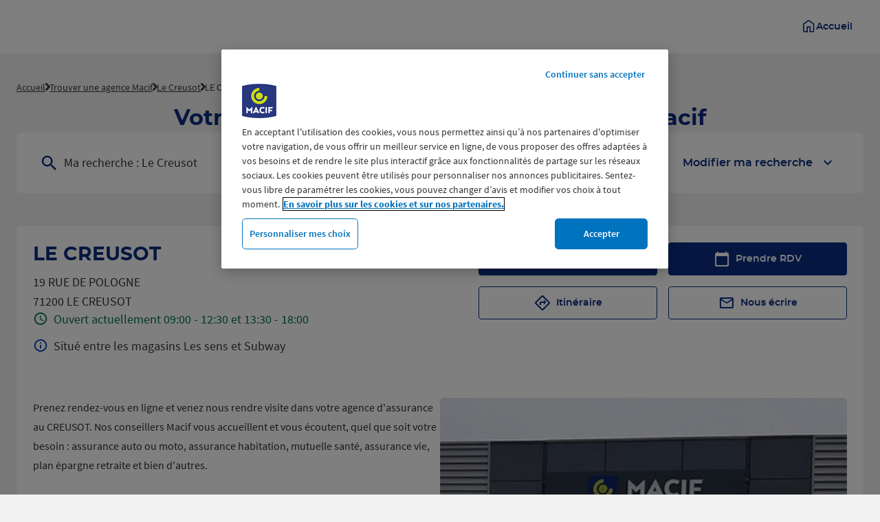

--- FILE ---
content_type: text/html; charset=utf-8
request_url: https://agences.macif.fr/fr/france-FR/7103/le-creusot/details
body_size: 14267
content:
<!DOCTYPE html><html lang="fr"><head><script>
                window.dataLayer = window.dataLayer || [];
                
              </script><script src="https://cdn.cookielaw.org/scripttemplates/otSDKStub.js" type="text/javascript" data-domain-script="754a498b-44ee-4d9c-9690-d96f8d394810"></script><meta charSet="utf-8"/><script>
                                (function(w,d,s,l,i){w[l]=w[l]||[];w[l].push({'gtm.start':
                                    new Date().getTime(),event:'gtm.js'});var f=d.getElementsByTagName(s)[0],
                                    j=d.createElement(s),dl=l!='dataLayer'?'&l='+l:'';j.async=true;j.src=
                                    'https://www.googletagmanager.com/gtm.js?id='+i+dl;f.parentNode.insertBefore(j,f);
                                })(window,document,'script','dataLayer','GTM-KB4Z6L5');</script><meta name="viewport" content="width=device-width, initial-scale=1"/><link rel="icon" href="/favicon.ico"/><title>Assurance CREUSOT 71200 - Agence Macif</title><meta name="description" content="Coordonnées | Horaires d&#x27;ouverture | Plan d&#x27;accès de l&#x27;agence Macif Assurance LE CREUSOT. Pas le temps d&#x27;y aller ? Faites un devis en ligne !"/><meta name="geo.placename" content="LE CREUSOT"/><meta name="geo.position" content="46.7914863;4.4470393"/><meta name="ICBM" content="46.7914863,4.4470393"/><link rel="canonical" href="https://agences.macif.fr/fr/france-FR/7103/le-creusot/details"/><script type="application/ld+json">[{"@context":"http://schema.org","@type":"InsuranceAgency","@id":"https://agences.macif.fr/#location-7103","name":"LE CREUSOT","address":{"@type":"PostalAddress","streetAddress":"19 RUE DE POLOGNE","addressLocality":"LE CREUSOT","postalCode":"71200","addressCountry":"FR"},"geo":{"@type":"GeoCoordinates","latitude":46.7914863,"longitude":4.4470393},"telephone":"09 69 39 49 49","email":"","url":"https://agences.macif.fr/fr/france-FR/7103/le-creusot/details","logo":"https://agences.macif.fr/img/logo.svg","image":"https://www.macif.fr/files/live/sites/maciffr/files/maciffr/NousContacter/pa_7103.jpg","description":"","openingHoursSpecification":[{"@type":"OpeningHoursSpecification","dayOfWeek":"http://schema.org/Monday","opens":"09:00","closes":"12:30"},{"@type":"OpeningHoursSpecification","dayOfWeek":"http://schema.org/Monday","opens":"13:30","closes":"18:00"},{"@type":"OpeningHoursSpecification","dayOfWeek":"http://schema.org/Tuesday","opens":"09:00","closes":"12:30"},{"@type":"OpeningHoursSpecification","dayOfWeek":"http://schema.org/Tuesday","opens":"13:30","closes":"18:00"},{"@type":"OpeningHoursSpecification","dayOfWeek":"http://schema.org/Wednesday","opens":"09:00","closes":"12:30"},{"@type":"OpeningHoursSpecification","dayOfWeek":"http://schema.org/Wednesday","opens":"13:30","closes":"18:00"},{"@type":"OpeningHoursSpecification","dayOfWeek":"http://schema.org/Thursday","opens":"09:00","closes":"12:30"},{"@type":"OpeningHoursSpecification","dayOfWeek":"http://schema.org/Thursday","opens":"13:30","closes":"18:00"},{"@type":"OpeningHoursSpecification","dayOfWeek":"http://schema.org/Friday","opens":"09:00","closes":"12:30"},{"@type":"OpeningHoursSpecification","dayOfWeek":"http://schema.org/Friday","opens":"13:30","closes":"18:00"},{"@type":"OpeningHoursSpecification","dayOfWeek":"http://schema.org/Saturday","opens":"09:00","closes":"12:00"}]},{"@context":"https://schema.org","@type":"BreadcrumbList","itemListElement":[{"@type":"ListItem","position":0,"name":"Accueil","item":"https://agences.macif.frhttps://www.macif.fr/"},{"@type":"ListItem","position":1,"name":"Trouver une agence Macif","item":"https://agences.macif.fr/fr"},{"@type":"ListItem","position":2,"name":"Le Creusot","item":"https://agences.macif.fr/fr/france-FR/le-creusot/results"},{"@type":"ListItem","position":3,"name":"LE CREUSOT","item":"https://agences.macif.fr/fr/france-FR/7103/le-creusot/details"}]}]</script><meta name="next-head-count" content="11"/><link rel="preload" href="/_next/static/css/5795b532f843e043.css" as="style"/><link rel="stylesheet" href="/_next/static/css/5795b532f843e043.css" data-n-g=""/><noscript data-n-css=""></noscript><script defer="" nomodule="" src="/_next/static/chunks/polyfills-5cd94c89d3acac5f.js"></script><script src="/_next/static/chunks/webpack-445928bb5c7c5f30.js" defer=""></script><script src="/_next/static/chunks/framework-a88c9c524f289910.js" defer=""></script><script src="/_next/static/chunks/main-fbbf27b596e7e644.js" defer=""></script><script src="/_next/static/chunks/pages/_app-fce3812488c1e405.js" defer=""></script><script src="/_next/static/chunks/645-e95b14288985aa1d.js" defer=""></script><script src="/_next/static/chunks/43-65c47efe2da586dc.js" defer=""></script><script src="/_next/static/chunks/467-48644b775b468a2e.js" defer=""></script><script src="/_next/static/chunks/pages/%5Bcountry%5D/%5Bparams1%5D/%5Bparams2%5D/details-4d36e503f8244ac0.js" defer=""></script><script src="/_next/static/cAr2iWSI97Cyik3BWDPBf/_buildManifest.js" defer=""></script><script src="/_next/static/cAr2iWSI97Cyik3BWDPBf/_ssgManifest.js" defer=""></script><script src="/_next/static/cAr2iWSI97Cyik3BWDPBf/_middlewareManifest.js" defer=""></script></head><body><noscript><iframe src="https://www.googletagmanager.com/ns.html?id=GTM-KB4Z6L5"
            height="0" width="0" style="display:none;visibility:hidden"></iframe></noscript><div id="__next" data-reactroot=""><div><div class="em-page__container details"><header class="header" role="banner"><div class="header__container"><a class="header__logo" href="https://www.macif.fr/" aria-label="Macif - La Macif c&#x27;est vous (accueil)"></a><a href="https://www.macif.fr/" class="header__home-link"><div class="header__home-link__icon icon-home" aria-hidden="true"></div><span class="header__home-link__text">Accueil</span></a></div></header><main role="main"><div class="heading__container"><div class="heading__elements-container"><nav data-testid="breadcrumb-component" class="em-breadcrumb__container desktop" aria-label="Fil d&#x27;Ariane" role="navigation"><ol class="em-breadcrumb__line"><li class="em-breadcrumb__element-container"><a data-testid="" class="em-breadcrumb__path-line" href="https://www.macif.fr/">Accueil</a></li><li class="em-breadcrumb__element-container"><span class="em-breadcrumb__separator" aria-hidden="true"></span><a data-testid="" class="em-breadcrumb__path-line" href="/fr">Trouver une agence Macif</a></li><li class="em-breadcrumb__element-container"><span class="em-breadcrumb__separator" aria-hidden="true"></span><a data-testid="Le Creusot" class="em-breadcrumb__path-line" href="/fr/france-FR/le-creusot/results">Le Creusot</a></li><li class="em-breadcrumb__element-container"><span class="em-breadcrumb__separator" aria-hidden="true"></span><a data-testid="LE CREUSOT" class="em-breadcrumb__path-line" aria-current="page">LE CREUSOT</a></li></ol></nav><h1 class="heading__page-title" tabindex="-1">Votre agence d'assurance au CREUSOT - Macif</h1><div class="em-frame__container em-searchform"><div class="em-searchform__title-container"><div class="em-searchform__title" data-testid="searchFormTitle"><div class="em-searchform__title-left"><span class="icon-recherche-titre" aria-hidden="true"></span><p role="heading" aria-level="2" class="em-searchform__title-left-text">Ma recherche</p></div><button class="em-searchform__title-right" aria-expanded="true"><span>Modifier ma recherche</span><span class="icon-chevron-dropdown--up" aria-hidden="true"></span></button></div></div><div class="em-searchform__search-container"><div class="em-search-module__search-field em-text-input searchField" data-testid="search-module"><div role="combobox" aria-haspopup="listbox" aria-owns="react-autowhatever-1" aria-expanded="false" class="react-autosuggest__container"><input type="text" value="" autoComplete="off" aria-autocomplete="list" aria-controls="react-autowhatever-1" class="react-autosuggest__input" placeholder="Ville / Code postal" aria-label="Ma recherche (Ville / Code postal)"/><div id="react-autowhatever-1" class="react-autosuggest__suggestions-container"></div></div><button class="em-button em-button--secondary location-button" data-testid="location-button" role="button"><span class="em-button__icon icon-me-localiser" aria-hidden="true"></span><span class="sr-only">Utiliser ma position</span></button><div class="sr-only" aria-live="polite" aria-atomic="true"></div></div><button class="em-button em-button--primary search-button" data-testid="search-button" disabled="" id="search-button" role="button"><span class="em-button__icon icon-recherche-titre" aria-hidden="true"></span>Rechercher</button></div></div></div></div><div class="em-layout__container"><div class="em-details__container"><div class="em-frame__container em-poi-card__container"><div class="em-poi-card__info-bloc" data-testid="em-poi-card__info-bloc"><h2 class="em-poi-card__poi-name">LE CREUSOT</h2><div class="em-poi-card__details"><address class="em-address-lines__container em-poi-card__address-lines" data-testid="address-lines"><span>19 RUE DE POLOGNE</span><span>71200 LE CREUSOT</span></address><p data-testid="schedules-infos" class="em-schedule-info__container em-schedule-info__container--open schedule-info"><span class="em-schedule-info__icon icon-em-schedule-info" aria-hidden="true"></span>Ouvert actuellement 09:00 - 12:30 et 13:30 - 18:00</p><div class="subway-access__container"><p class="subway-access__text icon-plus-d-info">Situé entre les magasins Les sens et Subway</p></div></div></div><div class="em-buttons-block__container em-poi-card__buttons-block" data-testid="buttons-block"><button class="em-button em-button--primary display-cta-display-phone" data-testid="display-cta-display-phone" role="button"><span class="em-button__icon icon-telephone" aria-hidden="true"></span>Afficher le numéro</button><button class="em-button em-button--primary button-rdv" data-testid="button-rdv" role="link"><span class="em-button__icon icon-rdv" aria-hidden="true"></span>Prendre RDV</button><button class="em-button em-button--secondary button-itinerary" data-testid="button-itinerary" role="link"><span class="em-button__icon icon-itineraire" aria-hidden="true"></span>Itinéraire</button><button class="em-button em-button--secondary button-contact-us" data-testid="button-contact-us" role="link"><span class="em-button__icon icon-contact-us" aria-hidden="true"></span>Nous écrire</button></div></div><div class="em-frame__container description-card" id="description-card"><div class="em-description-card__container" data-testid="description-card"><div class="em-description-card__description"><p>Prenez rendez-vous en ligne et venez nous rendre visite dans votre agence  d'assurance au CREUSOT. Nos conseillers Macif vous accueillent et vous écoutent, quel que soit votre besoin : assurance auto ou moto, assurance habitation, mutuelle santé, assurance vie, plan épargne retraite et bien d'autres.</p></div><div class="swiper em-description-card__images-slider"><div class="swiper-wrapper"><div class="swiper-slide"><div class="em-description-card__picture-container"><img alt="" class="em-description-card__picture" loading="lazy" src="https://www.macif.fr/files/live/sites/maciffr/files/maciffr/NousContacter/pa_7103.jpg"/></div></div></div><div class="slider-controls"><button class="slider-button-prev"><span class="icon-arrow_left" aria-hidden="true"></span></button><div class="slider-pagination"></div><button class="slider-button-next"><span class="icon-arrow_right" aria-hidden="true"></span></button></div></div></div></div><div class="em-frame__container em-poi-schedules em-details__schedules-card"><div class="em-schedules-card__container current"><h2 class="em-schedules-card__title current" id="schedules-card-current-title" data-testid="schedules-card-current-title">Horaires d&#x27;ouverture de l&#x27;Agence</h2><ul class="em-schedules-card__elements-container current" aria-hidden="true" id="schedules-card-current" data-testid="schedules-card-current"><li data-testid="schedules-card-element" class="em-schedules-card-element__container" aria-current="false"><p class="em-schedules-card-element__day-name">Lundi</p><div class="em-schedules-card-element__schedules-ranges"><p class="em-schedules-range__element" data-testid="schedules-range-element">09:00 - 12:30</p><p class="em-schedules-range__element" data-testid="schedules-range-element">13:30 - 18:00</p></div></li><li data-testid="schedules-card-element" class="em-schedules-card-element__container em-schedules-card-element__container--active" aria-current="true"><p class="em-schedules-card-element__day-name">Mardi</p><div class="em-schedules-card-element__schedules-ranges"><p class="em-schedules-range__element" data-testid="schedules-range-element">09:00 - 12:30</p><p class="em-schedules-range__element" data-testid="schedules-range-element">13:30 - 18:00</p></div></li><li data-testid="schedules-card-element" class="em-schedules-card-element__container" aria-current="false"><p class="em-schedules-card-element__day-name">Mercredi</p><div class="em-schedules-card-element__schedules-ranges"><p class="em-schedules-range__element" data-testid="schedules-range-element">09:00 - 12:30</p><p class="em-schedules-range__element" data-testid="schedules-range-element">13:30 - 18:00</p></div></li><li data-testid="schedules-card-element" class="em-schedules-card-element__container" aria-current="false"><p class="em-schedules-card-element__day-name">Jeudi</p><div class="em-schedules-card-element__schedules-ranges"><p class="em-schedules-range__element" data-testid="schedules-range-element">09:00 - 12:30</p><p class="em-schedules-range__element" data-testid="schedules-range-element">13:30 - 18:00</p></div></li><li data-testid="schedules-card-element" class="em-schedules-card-element__container" aria-current="false"><p class="em-schedules-card-element__day-name">Vendredi</p><div class="em-schedules-card-element__schedules-ranges"><p class="em-schedules-range__element" data-testid="schedules-range-element">09:00 - 12:30</p><p class="em-schedules-range__element" data-testid="schedules-range-element">13:30 - 18:00</p></div></li><li data-testid="schedules-card-element" class="em-schedules-card-element__container" aria-current="false"><p class="em-schedules-card-element__day-name">Samedi</p><div class="em-schedules-card-element__schedules-ranges"><p class="em-schedules-range__element" data-testid="schedules-range-element">09:00 - 12:00</p></div></li><li data-testid="schedules-card-element" class="em-schedules-card-element__container" aria-current="false"><p class="em-schedules-card-element__day-name">Dimanche</p><div class="em-schedules-card-element__schedules-ranges"><p class="em-schedules-range__element" data-testid="schedules-range-element">Fermé</p></div></li></ul></div></div><div class="em-frame__container service-card"><h2 class="em-frame__title">Equipements d'accessibilité</h2><div class="em-services-cards__container" data-testid="service-card" role="list"><div data-testid="service-element" class="em-service-element__container" role="listitem"><span class="icon-service equipements_auditif" aria-hidden="true"></span><div class="em-service-element__text-container"><p class="em-service-element__label">Boucle à induction magnétique</p></div></div><div data-testid="service-element" class="em-service-element__container" role="listitem"><span class="icon-service equipements_moteur" aria-hidden="true"></span><div class="em-service-element__text-container"><p class="em-service-element__label">Site accessible (pas d&#x27;obstacle)</p></div></div><div data-testid="service-element" class="em-service-element__container" role="listitem"><span class="icon-service equipements_visuel" aria-hidden="true"></span><div class="em-service-element__text-container"><p class="em-service-element__label">Balise sonore, Chemin d&#x27;accueil</p></div></div></div></div><div class="dual-block__container"><div class="em-frame__container phone-card"><h2 class="em-frame__title">Horaires plateforme téléphonique</h2><div class="phone-card__container"><p>Nos conseillers sont à votre écoute au</p><p class="phone-card__value">09 69 39 49 49</p><div class="phone-card__schedules"><div class="phone-card__schedules-element"><p>Lundi à vendredi</p><p>08h00-20h00</p></div><div class="phone-card__schedules-element"><p>Samedi</p><p>09h00-17h00</p></div></div></div></div><div class="em-frame__container accessiblity-register"><h2 class="em-frame__title">Registre public d'accessibilité</h2><div class="accessibility-register-card__container"><a class="accessibility-register-card__link icon-pdf" href="https://www.macif.fr/files/live/sites/maciffr/files/maciffr/LeGroupe/ResponsabiliteSociale/AccessibiliteAgences/maintenance-equipements.pdf" target="_blank"><span>Notre maintenance des équipements</span></a><a class="accessibility-register-card__link icon-pdf" href="https://www.macif.fr/files/live/sites/maciffr/files/maciffr/LeGroupe/ResponsabiliteSociale/AccessibiliteAgences/maintenance-equipements.pdf" target="_blank"><span>Nos équipes sensibilisées</span></a><a class="accessibility-register-card__link icon-pdf" href="https://www.macif.fr/files/live/sites/maciffr/files/maciffr/LeGroupe/ResponsabiliteSociale/AccessibiliteAgences/attestation-accessibilite-pa-7103.pdf" target="_blank"><span>Nos attestations d&#x27;accessibilité</span></a></div></div></div><div class="em-frame__container ad-card"><div class="swiper"><div class="swiper-wrapper"><div class="swiper-slide"><a class="em-ad__ad-picture" href="https://www.macif.fr/assurance/particuliers/assurance-auto-moto-scooter/assurance-automobile" data-testid="ad-card-basic-img"><img class="em-ad__img" alt="" src="https://agences.macif.fr/api/v1/medias/one?mediaid=81728303-97a7-413e-8411-f7aefbd54fa5" loading="lazy" aria-hidden="true"/></a></div></div><div class="slider-controls"><button class="slider-button-prev"><span class="icon-arrow_left" aria-hidden="true"></span></button><button class="slider-button-next"><span class="icon-arrow_right" aria-hidden="true"></span></button></div></div></div><div><div class="em-frame__container details-map"><div class="em-detail-map__container em-detail-map__container--shadowed" data-testid="details-map"></div><div class="em-detail-map__controls-line" data-testid="controls-line"><button class="em-button em-button--primary map-actions-button" data-testid="map-actions-button" role="button" tabindex="-1" aria-hidden="true"><span class="em-button__icon icon-naviguer" aria-hidden="true"></span>Cliquer pour naviguer</button><button class="em-button em-button--primary itinerary-button" data-testid="itinerary-button" role="link" tabindex="-1" aria-hidden="true"><span class="em-button__icon icon-itineraire" aria-hidden="true"></span>Itinéraire</button></div></div></div><div class="em-frame__container current-offers"><h2 id="current-offers-title-LOCAL_NEWS" class="em-frame__title">Les actualités Macif autour de cette ville</h2><div class="swiper current-offers" aria-labelledby="current-offers-title-LOCAL_NEWS"><div class="swiper-wrapper"><div class="swiper-slide"><a href="https://www.macif.fr/assurance/la-macif/actualites/la-macif-de-nouveau-elue-marque-preferee-des-francais" class="current-offer-element"><img class="current-offer-element__picture" alt="" src="https://agences.macif.fr/api/v1/medias/one?mediaid=76728794-11e7-4a2e-bc87-577e4fd3a4fe" loading="lazy" data-testid="current-offer-element-img" aria-hidden="true"/><div class="current-offer-element__details"><div class="current-offer-element__description-bloc"><h3 class="current-offer-element__title">La Macif, Marque Préférée des Français pour la 3e fois consécutive !</h3><p class="current-offer-element__description" id="local_news-description-20acd30d-a7fd-4f72-9adc-063b308b9ade">La Macif est de nouveau élue Marque Préférée des Français(1) dans la catégorie compagnies d’assurances. Merci. Du fond du cœur.</p></div><span aria-hidden="true" class="current-offer-element__link icon-chevron-right"></span></div></a></div></div><div class="slider-controls"><button class="slider-button-prev"><span class="icon-arrow_left" aria-hidden="true"></span></button><div class="slider-pagination"></div><button class="slider-button-next"><span class="icon-arrow_right" aria-hidden="true"></span></button></div></div></div><div class="em-frame__container quotations"><h2 id="quotations-title-id-LOCAL_QUOTATION" class="em-frame__title">Obtenir un tarif</h2><div class="swiper quotations-slider" aria-labelledby="quotations-title-id-LOCAL_QUOTATION"><div class="swiper-wrapper"><div class="swiper-slide"><div class="quotation-element__container"><a class="quotation-element__link" href="https://www.macif.fr/assurance/particuliers/assurance-auto-moto-scooter/assurance-automobile"><div class="quotation-element__heading"><img class="quotation-element__picture" alt="" src="https://agences.macif.fr/api/v1/medias/one?mediaid=9236676e-4a62-4228-b174-0a52053e2a69" loading="lazy"/><span class="quotation-element__title">Assurance Auto</span></div><i class="quotation-element__icon-btn icon-right-arrow"></i></a></div></div><div class="swiper-slide"><div class="quotation-element__container"><a class="quotation-element__link" href="https://www.macif.fr/assurance/particuliers/assurance-habitation-et-vie-quotidienne/residence-principale"><div class="quotation-element__heading"><img class="quotation-element__picture" alt="" src="https://agences.macif.fr/api/v1/medias/one?mediaid=2919a270-d4f5-4017-9558-f1348924725d" loading="lazy"/><span class="quotation-element__title">Résidence Principale</span></div><i class="quotation-element__icon-btn icon-right-arrow"></i></a></div></div><div class="swiper-slide"><div class="quotation-element__container"><a class="quotation-element__link" href="https://www.macif.fr/assurance/particuliers/complementaire-sante-prevoyance/complementaire-sante"><div class="quotation-element__heading"><img class="quotation-element__picture" alt="" src="https://agences.macif.fr/api/v1/medias/one?mediaid=2bfbafb2-ecbd-4219-a63d-ce36cecdebf2" loading="lazy"/><span class="quotation-element__title">Complémentaire Santé</span></div><i class="quotation-element__icon-btn icon-right-arrow"></i></a></div></div></div><div class="slider-controls"><button class="slider-button-prev"><span class="icon-arrow_left" aria-hidden="true"></span></button><div class="slider-pagination"></div><button class="slider-button-next"><span class="icon-arrow_right" aria-hidden="true"></span></button></div></div></div></div><div id="seo-index-poiproximity" class="em-seo-indexes__container poiproximity"><div class="em-seo-indexes__title-container"><h2 class="em-seo-indexes__title">Les agences  d'assurance et mutuelle Macif à proximité</h2><span class="icon icon-chevron-dropdown--down" aria-hidden="true"></span></div><ul class="em-seo-indexes__index-column"><li class="em-seo-indexes__element"><a data-testid="index-element" href="/fr/france-FR/7104/montceau-les-mines/details" class="em-seo-indexes__link" title="MONTCEAU LES MINES">MONTCEAU LES MINES</a></li><li class="em-seo-indexes__element"><a data-testid="index-element" href="/fr/france-FR/7106/autun/details" class="em-seo-indexes__link" title="AUTUN">AUTUN</a></li><li class="em-seo-indexes__element"><a data-testid="index-element" href="/fr/france-FR/7101/chalon-sur-saone/details" class="em-seo-indexes__link" title="CHALON SUR SAONE">CHALON SUR SAONE</a></li><li class="em-seo-indexes__element"><a data-testid="index-element" href="/fr/france-FR/2102/beaune/details" class="em-seo-indexes__link" title="BEAUNE">BEAUNE</a></li><li class="em-seo-indexes__element"><a data-testid="index-element" href="/fr/france-FR/7111/paray-le-monial/details" class="em-seo-indexes__link" title="PARAY LE MONIAL">PARAY LE MONIAL</a></li></ul></div><div id="seo-index-proximity" class="em-seo-indexes__container proximity"><div class="em-seo-indexes__title-container"><h2 class="em-seo-indexes__title">Les agences  d'assurance et mutuelle Macif dans les villes à proximité</h2><span class="icon icon-chevron-dropdown--down" aria-hidden="true"></span></div><ul class="em-seo-indexes__index-column"><li class="em-seo-indexes__element"><a data-testid="index-element" href="/fr/france-FR/le-creusot/results" class="em-seo-indexes__link" title="Le Creusot">Le Creusot</a></li><li class="em-seo-indexes__element"><a data-testid="index-element" href="/fr/france-FR/chalon-sur-saone/results" class="em-seo-indexes__link" title="Chalon-sur-Saône">Chalon-sur-Saône</a></li><li class="em-seo-indexes__element"><a data-testid="index-element" href="/fr/france-FR/beaune/results" class="em-seo-indexes__link" title="Beaune">Beaune</a></li></ul></div><nav data-testid="breadcrumb-component" class="em-breadcrumb__container mobile" aria-label="Fil d&#x27;Ariane" role="navigation"><ol class="em-breadcrumb__line"><li class="em-breadcrumb__element-container"><a data-testid="" class="em-breadcrumb__path-line" href="https://www.macif.fr/">Accueil</a></li><li class="em-breadcrumb__element-container"><span class="em-breadcrumb__separator" aria-hidden="true"></span><a data-testid="" class="em-breadcrumb__path-line" href="/fr">Trouver une agence Macif</a></li><li class="em-breadcrumb__element-container"><span class="em-breadcrumb__separator" aria-hidden="true"></span><a data-testid="Le Creusot" class="em-breadcrumb__path-line" href="/fr/france-FR/le-creusot/results">Le Creusot</a></li><li class="em-breadcrumb__element-container"><span class="em-breadcrumb__separator" aria-hidden="true"></span><a data-testid="LE CREUSOT" class="em-breadcrumb__path-line" aria-current="page">LE CREUSOT</a></li></ol></nav><p class="em-copyright" lang="en">Powered by <a href="https://www.evermaps.com">evermaps ©</a></p></div></main><footer class="footer" role="contentinfo"><div class="footer__container"><img class="footer__logo" src="/img/logo-monochrome.svg" alt="Macif - La Macif c&#x27;est vous"/><ul class="footer__nav"><li><a class="footer__nav-link footer__nav-link--legal" href="https://www.macif.fr/assurance/particuliers/mentions-legales">Mentions légales</a></li><li><a class="footer__nav-link footer__nav-link--privacy" href="https://www.macif.fr/assurance/particuliers/donnees-personnelles">Données personnelles</a></li><li><a class="footer__nav-link footer__nav-link--cookies" href="https://www.macif.fr/assurance/particuliers/cookies">Cookies</a></li><li><a class="footer__nav-link footer__nav-link--accessibility" href="https://www.macif.fr/assurance/particuliers/accessibilite-rgaa">Accessibilité</a></li><li><a class="footer__nav-link footer__nav-link--contact" href="https://www.macif.fr/assurance/particuliers/nous-contacter">Nous contacter</a></li></ul></div></footer></div><div class="Toastify"></div></div></div><script id="__NEXT_DATA__" type="application/json">{"props":{"pageProps":{"initialState":{"client":{"device":{"name":""},"modale":{"isOpen":false,"selectedModal":""},"navigation":{"navigationHistory":[],"currentPage":"Home"},"page":{"name":"","title":"","indexes":[],"isScrollAvailable":true},"pois":{"poisList":null},"search":{"values":null,"filters":[]},"control":{"hasLoad":false}}},"canonicalUrl":"https://agences.macif.fr/fr/france-FR/7103/le-creusot/details","localCampaigns":[{"id":"e309ddfe-a94a-4990-948b-f3194808f445","entityId":"bcfedc93-29ba-4f31-918e-4e1064734f93","title":"","ctaLabel":"","ctaUrl":"https://www.macif.fr/assurance/particuliers/assurance-auto-moto-scooter/assurance-automobile","description":"","imgUrl":"https://agences.macif.fr/api/v1/medias/one?mediaid=81728303-97a7-413e-8411-f7aefbd54fa5","metadata":{}}],"localNews":[{"id":"20acd30d-a7fd-4f72-9adc-063b308b9ade","entityId":"bcfedc93-29ba-4f31-918e-4e1064734f93","title":"La Macif, Marque Préférée des Français pour la 3e fois consécutive !","ctaLabel":"Lire l'article","ctaUrl":"https://www.macif.fr/assurance/la-macif/actualites/la-macif-de-nouveau-elue-marque-preferee-des-francais","description":"La Macif est de nouveau élue Marque Préférée des Français(1) dans la catégorie compagnies d’assurances. Merci. Du fond du cœur.","imgUrl":"https://agences.macif.fr/api/v1/medias/one?mediaid=76728794-11e7-4a2e-bc87-577e4fd3a4fe","metadata":{}}],"localQuotations":[{"id":"92d2364d-00f6-48ab-9ce5-f5f78e1fdb5a","entityId":"bcfedc93-29ba-4f31-918e-4e1064734f93","title":"Assurance Auto","ctaLabel":"Obtenir un devis assurance auto","ctaUrl":"https://www.macif.fr/assurance/particuliers/assurance-auto-moto-scooter/assurance-automobile","description":"","imgUrl":"https://agences.macif.fr/api/v1/medias/one?mediaid=9236676e-4a62-4228-b174-0a52053e2a69","metadata":{}},{"id":"726d77ef-7758-4926-8926-558db82a4f64","entityId":"bcfedc93-29ba-4f31-918e-4e1064734f93","title":"Résidence Principale","ctaLabel":"","ctaUrl":"https://www.macif.fr/assurance/particuliers/assurance-habitation-et-vie-quotidienne/residence-principale","description":"","imgUrl":"https://agences.macif.fr/api/v1/medias/one?mediaid=2919a270-d4f5-4017-9558-f1348924725d","metadata":{}},{"id":"ba1787f0-3fc8-435f-b755-66d41bb6eeda","entityId":"bcfedc93-29ba-4f31-918e-4e1064734f93","title":"Complémentaire Santé","ctaLabel":"","ctaUrl":"https://www.macif.fr/assurance/particuliers/complementaire-sante-prevoyance/complementaire-sante","description":"","imgUrl":"https://agences.macif.fr/api/v1/medias/one?mediaid=2bfbafb2-ecbd-4219-a63d-ce36cecdebf2","metadata":{}}],"poiData":{"index":0,"poi":{"id":"bcfedc93-29ba-4f31-918e-4e1064734f93","code":"7103","culture":"FR","distance":0,"poiType":"","version":0,"address":{"AddressLine1":"19 RUE DE POLOGNE","City":"LE CREUSOT","Country":"FRA","CultureId":"","PostalCode":"71200","AddressLine2":"","BuildingName":"","FirstName":"","LastName":"","Region":"","State":"","SubAdmin":"","SubLocality":"","UnitName":""},"geocoding":{"type":"","data":{"location":{"Address":{"AdditionalData":[],"City":"","Country":"","Region":"","District":"","HouseNumber":"","Label":"","PostalCode":"","State":"","Street":""},"AdminInfo":{"Currency":"","DrivingSide":"","LocalTime":"","SystemOfMeasure":"","TimeZoneOffset":""},"Position":{"Latitude":"0","Longitude":"0"},"LocationId":"","LocationType":"","MapReference":{"AddressId":"","CityId":"","CountryId":"","CountyId":"","ReferenceId":"","RoadLinkId":"","SideOfStreet":"","Spot":0,"StateId":""},"MapView":{"BottomRight":{"Latitude":"0","Longitude":"0"},"TopLeft":{"Latitude":"0","Longitude":"0"}},"NavigationPosition":[]},"relevance":0}},"geocodingAddress":{"CityId":"27936","City":"Le Creusot","NormalizedCity":"le-creusot","PostalCode":"71200","Country":"FRA","County":"Saône-et-Loire","State":"Bourgogne-Franche-Comté"},"metadata":{"agencyPoiExtension":{"Culture":"","Version":0,"status":{"closeSelected":false,"closedFrom":"","openSelected":false,"openedFrom":"","published":false}},"catchmentArea":{"Culture":"","Version":0,"catchment_area":[]},"categories":[{"key":"0","value":{"Code":"TypeOfPOI","Label":"Type de POI","Values":[{"Code":"poi","Label":"poi","ConsoleCode":"a2ced47d-704b-4ae5-b70b-86ca4c2b655f"}]}}],"contacts":{"Culture":"","Facebook":"","Fax":"","Linkedin":"","Mail":"","Phone":"09 69 39 49 49","Twitter":"","Version":0,"Web":"","Youtube":"","Snapchat":"","Tiktok":"","Instagram":"","Pinterest":""},"details":{"Culture":"","DefaultImageUrl":"","Description":"","Name":"LE CREUSOT","Siret":"","Version":""},"status":{"ClosedFrom":"","OpenedFrom":"","Published":true},"stats":{"Culture":"FR","Version":null,"AverageRating":4.7,"TotalReviewCount":356}},"position":{"Latitude":46.7914863,"Longitude":4.4470393},"schedules":{"Defaultweekschedule":[{"name":"Monday","values":{"IsOpen":true,"OpeningRanges":[{"BeginTime":{"Hour":9,"Minute":0},"EndTime":{"Hour":12,"Minute":30}},{"BeginTime":{"Hour":13,"Minute":30},"EndTime":{"Hour":18,"Minute":0}}],"IsToday":false},"index":1},{"name":"Tuesday","values":{"IsOpen":true,"OpeningRanges":[{"BeginTime":{"Hour":9,"Minute":0},"EndTime":{"Hour":12,"Minute":30}},{"BeginTime":{"Hour":13,"Minute":30},"EndTime":{"Hour":18,"Minute":0}}],"IsToday":true},"index":2},{"name":"Wednesday","values":{"IsOpen":true,"OpeningRanges":[{"BeginTime":{"Hour":9,"Minute":0},"EndTime":{"Hour":12,"Minute":30}},{"BeginTime":{"Hour":13,"Minute":30},"EndTime":{"Hour":18,"Minute":0}}],"IsToday":false},"index":3},{"name":"Thursday","values":{"IsOpen":true,"OpeningRanges":[{"BeginTime":{"Hour":9,"Minute":0},"EndTime":{"Hour":12,"Minute":30}},{"BeginTime":{"Hour":13,"Minute":30},"EndTime":{"Hour":18,"Minute":0}}],"IsToday":false},"index":4},{"name":"Friday","values":{"IsOpen":true,"OpeningRanges":[{"BeginTime":{"Hour":9,"Minute":0},"EndTime":{"Hour":12,"Minute":30}},{"BeginTime":{"Hour":13,"Minute":30},"EndTime":{"Hour":18,"Minute":0}}],"IsToday":false},"index":5},{"name":"Saturday","values":{"IsOpen":true,"OpeningRanges":[{"BeginTime":{"Hour":9,"Minute":0},"EndTime":{"Hour":12,"Minute":0}}],"IsToday":false},"index":6},{"name":"Sunday","values":{"IsOpen":false,"OpeningRanges":[],"IsToday":false},"index":0}],"Currentweekschedule":[{"name":"Monday","values":{"IsOpen":true,"OpeningRanges":[{"BeginTime":{"Hour":9,"Minute":0},"EndTime":{"Hour":12,"Minute":30}},{"BeginTime":{"Hour":13,"Minute":30},"EndTime":{"Hour":18,"Minute":0}}],"IsToday":false},"index":1},{"name":"Tuesday","values":{"IsOpen":true,"OpeningRanges":[{"BeginTime":{"Hour":9,"Minute":0},"EndTime":{"Hour":12,"Minute":30}},{"BeginTime":{"Hour":13,"Minute":30},"EndTime":{"Hour":18,"Minute":0}}],"IsToday":true},"index":2},{"name":"Wednesday","values":{"IsOpen":true,"OpeningRanges":[{"BeginTime":{"Hour":9,"Minute":0},"EndTime":{"Hour":12,"Minute":30}},{"BeginTime":{"Hour":13,"Minute":30},"EndTime":{"Hour":18,"Minute":0}}],"IsToday":false},"index":3},{"name":"Thursday","values":{"IsOpen":true,"OpeningRanges":[{"BeginTime":{"Hour":9,"Minute":0},"EndTime":{"Hour":12,"Minute":30}},{"BeginTime":{"Hour":13,"Minute":30},"EndTime":{"Hour":18,"Minute":0}}],"IsToday":false},"index":4},{"name":"Friday","values":{"IsOpen":true,"OpeningRanges":[{"BeginTime":{"Hour":9,"Minute":0},"EndTime":{"Hour":12,"Minute":30}},{"BeginTime":{"Hour":13,"Minute":30},"EndTime":{"Hour":18,"Minute":0}}],"IsToday":false},"index":5},{"name":"Saturday","values":{"IsOpen":true,"OpeningRanges":[{"BeginTime":{"Hour":9,"Minute":0},"EndTime":{"Hour":12,"Minute":0}}],"IsToday":false},"index":6},{"name":"Sunday","values":{"IsOpen":false,"OpeningRanges":[],"IsToday":false},"index":0}],"LimitedSchedules":[],"SpecificSchedules":[],"ExceptionalDaySchedules":[],"currentIsDefault":true},"openingStatus":"Open","customMetadata":[{"code":"POI_ACCESSIBILITY","label":"Equipements d'accessibilité","data":[{"Code":"equipements_auditif","Label":"Equipements Handicap auditif","Type":"TextArray","Value":["Boucle à induction magnétique"]},{"Code":"equipements_moteur","Label":"Equipements Handicap moteur","Type":"TextArray","Value":["Site accessible (pas d'obstacle)"]},{"Code":"equipements_visuel","Label":"Equipements Handicap visuel","Type":"TextArray","Value":["Balise sonore","Chemin d'accueil"]},{"Code":"flag_handi_auditif","Label":"Handicap auditif","Type":"Flag","Value":true},{"Code":"flag_handi_moteur","Label":"Handicap moteur","Type":"Flag","Value":true},{"Code":"flag_handi_visuel","Label":"Handicap visuel","Type":"Flag","Value":true}]},{"code":"POI_EXT_IDENTITY_INFOS","label":"Autres informations d'identité","data":[{"Code":"acces","Label":"Accès / transport / informations","Type":"InputText","Value":"Situé entre les magasins Les sens et Subway"},{"Code":"region_macif","Label":"Région Macif","Type":"InputText","Value":"Centre"}]},{"code":"POI_MACITEL","label":"Horaires plateforme téléphonique","data":[{"Code":"horaires_samedi","Label":"Horaires du samedi","Type":"InputText","Value":"09h00-17h00"},{"Code":"horaires_semaine","Label":"Horaires en semaine","Type":"InputText","Value":"08h00-20h00"},{"Code":"telephone_macitel","Label":"Numéro de téléphone","Type":"InputText","Value":"09 69 39 49 49"}]}],"medias":[],"geoAdmin":{"city":{"id":27936,"code":"71153","label":"Le Creusot","normalizedLabel":"le-creusot"},"county":{"id":72,"code":"71","label":"Saône-et-Loire","normalizedLabel":"saone-et-loire"},"state":{"id":8,"code":"27","label":"Bourgogne-Franche-Comté","normalizedLabel":"bourgogne-franche-comte"},"country":{"id":1,"code":"FRA","label":"FRANCE","normalizedLabel":"france"}}},"customPoiData":{"exceptionalCommunication":null,"accessibilityEquipment":[{"code":"equipements_auditif","label":"Boucle à induction magnétique","value":["Boucle à induction magnétique"]},{"code":"equipements_moteur","label":"Site accessible (pas d'obstacle)","value":["Site accessible (pas d'obstacle)"]},{"code":"equipements_visuel","label":"Balise sonore, Chemin d'accueil","value":["Balise sonore","Chemin d'accueil"]}],"subwayAccess":"Situé entre les magasins Les sens et Subway","schedulesPhoneData":{"horaires_samedi":{"label":"Horaires du samedi","value":"09h00-17h00"},"horaires_semaine":{"label":"Horaires en semaine","value":"08h00-20h00"},"telephone_macitel":{"label":"Numéro de téléphone","value":"09 69 39 49 49"}}}},"searchValues":{"latitude":46.7914863,"longitude":4.4470393,"city":"Le Creusot","cityId":"27936","normalizedCity":"le-creusot","state":"Bourgogne-Franche-Comté","postalCode":"71200","county":"Saône-et-Loire","country":"FRA"},"mapData":{"defaultBounding":{"latitude":"0","longitude":"0"}},"links":[{"level":"homeClient","label":"","url":"https://www.macif.fr/","position":0},{"level":"home","label":"","url":"/fr","position":1},{"level":"query","label":"Le Creusot","url":"/fr/france-FR/le-creusot/results","position":2},{"level":"detail","label":"LE CREUSOT","url":"/fr/france-FR/7103/le-creusot/details","position":3}],"socials":[],"config":{"hereConfig":{"hereApiKey":"nv_zXJGp1Z22vajzOca0Ztd4gQL2-DWkxwiOAguSrK4","hereLanguage":"FR"},"type":"InsuranceAgency","logo":"https://agences.macif.fr/img/logo.svg","baseUrl":"https://agences.macif.fr","backUrl":"https://agences.macif.fr","baseChunckUrl":"https://agences.macif.fr","gtmKey":"GTM-KB4Z6L5","languages":["fr"],"defaultLanguage":"fr","countries":["FRA"],"seoCountries":["FRA"],"defaultCountry":"FRA","copyright":{"displayComponent":true},"hasAllPoiPage":true,"displayAllIndexLink":true,"hasAdvancedFilters":false,"hasTravelTimes":false,"mapConfig":{"mapType":"Here","maxClusterRadius":40,"iconAnchor":[16,48],"fitBoundsPadding":[30,30],"fitBoundsMaxZoom":14,"hasDetailControls":true},"indexConfig":{"displayPoiIndexOnDetail":true,"poiIndexLimit":21},"showSearchLabel":true,"poiElementDisplayConfig":{"phone":false,"schedulesInfos":true},"itineraryType":"Default","pagination":{"range":20},"hideDescriptionSecondColumn":false,"customerWebSite":"https://www.macif.fr/"},"indexPageData":{"indexBlocType":"Proximity","data":[{"url":"/fr/france-FR/le-creusot/results","label":"Le Creusot","postalCode":"71200","distance":2332.26966262,"cityImplantation":true,"cityPoiCount":3,"cityDistance":2332.26966262,"cityId":27936,"cityCode":"71153","cityPostalCode":"71200","cityLongitude":4.4257,"cityLatitude":46.8065,"cityLabel":"Le Creusot","cityNormalizedLabel":"le-creusot","cityPopulation":20731,"countyId":72,"countyCode":"71","countyLabel":"Saône-et-Loire","countyNormalizedLabel":"saone-et-loire","stateId":8,"stateCode":"27","stateLabel":"Bourgogne-Franche-Comté","stateNormalizedLabel":"bourgogne-franche-comte","countryId":1,"countryCode":"FRA","countryLabel":"FRANCE","countryNormalizedLabel":"france"},{"url":"/fr/france-FR/chalon-sur-saone/results","label":"Chalon-sur-Saône","postalCode":"71100","distance":30836.53957264,"cityImplantation":true,"cityPoiCount":1,"cityDistance":30836.53957264,"cityId":27862,"cityCode":"71076","cityPostalCode":"71100","cityLongitude":4.8509,"cityLatitude":46.7896,"cityLabel":"Chalon-sur-Saône","cityNormalizedLabel":"chalon-sur-saone","cityPopulation":45031,"countyId":72,"countyCode":"71","countyLabel":"Saône-et-Loire","countyNormalizedLabel":"saone-et-loire","stateId":8,"stateCode":"27","stateLabel":"Bourgogne-Franche-Comté","stateNormalizedLabel":"bourgogne-franche-comte","countryId":1,"countryCode":"FRA","countryLabel":"FRANCE","countryNormalizedLabel":"france"},{"url":"/fr/france-FR/beaune/results","label":"Beaune","postalCode":"21200","distance":39906.22328316,"cityImplantation":true,"cityPoiCount":1,"cityDistance":39906.22328316,"cityId":6631,"cityCode":"21054","cityPostalCode":"21200","cityLongitude":4.8421,"cityLatitude":47.0272,"cityLabel":"Beaune","cityNormalizedLabel":"beaune","cityPopulation":20032,"countyId":20,"countyCode":"21","countyLabel":"Côte-d'Or","countyNormalizedLabel":"cote-d-or","stateId":8,"stateCode":"27","stateLabel":"Bourgogne-Franche-Comté","stateNormalizedLabel":"bourgogne-franche-comte","countryId":1,"countryCode":"FRA","countryLabel":"FRANCE","countryNormalizedLabel":"france"}]},"indexPois":{"indexBlocType":"PoiProximity","data":[{"url":"/fr/france-FR/7104/montceau-les-mines/details","label":"MONTCEAU LES MINES","postalCode":"71300","city":"MONTCEAU LES MINES","id":"4fb7af3f-43d7-4fe8-8fe0-6807ae38b602","code":"7104","culture":"FR","distance":14236.79891211,"poiType":"","version":0,"address":{"AddressLine1":"1 RUE DU 11 NOVEMBRE 1918","City":"MONTCEAU LES MINES","Country":"FRA","CultureId":"","PostalCode":"71300","AddressLine2":"","BuildingName":"","FirstName":"","LastName":"","Region":"","State":"","SubAdmin":"","SubLocality":"","UnitName":""},"geocoding":{"type":"","data":{"location":{"Address":{"AdditionalData":[],"City":"","Country":"","Region":"","District":"","HouseNumber":"","Label":"","PostalCode":"","State":"","Street":""},"AdminInfo":{"Currency":"","DrivingSide":"","LocalTime":"","SystemOfMeasure":"","TimeZoneOffset":""},"Position":{"Latitude":"0","Longitude":"0"},"LocationId":"","LocationType":"","MapReference":{"AddressId":"","CityId":"","CountryId":"","CountyId":"","ReferenceId":"","RoadLinkId":"","SideOfStreet":"","Spot":0,"StateId":""},"MapView":{"BottomRight":{"Latitude":"0","Longitude":"0"},"TopLeft":{"Latitude":"0","Longitude":"0"}},"NavigationPosition":[]},"relevance":0}},"geocodingAddress":{"CityId":"20038085","City":"Montceau-les-Mines","PostalCode":"71300","Country":"FRA","State":"Bourgogne-Franche-Comté","NormalizedCity":"montceau-les-mines","County":"Saône-et-Loire"},"metadata":{"agencyPoiExtension":{"Culture":"","Version":0,"status":{"closeSelected":false,"closedFrom":"","openSelected":false,"openedFrom":"","published":false}},"catchmentArea":{"Culture":"","Version":0,"catchment_area":[]},"categories":[{"key":"0","value":{"Code":"TypeOfPOI","Label":"Type de POI","Values":[{"Code":"poi","Label":"poi","ConsoleCode":"a2ced47d-704b-4ae5-b70b-86ca4c2b655f"}]}}],"contacts":{"Culture":"","Facebook":"","Fax":"","Linkedin":"","Mail":"","Phone":"09 69 39 49 49","Twitter":"","Version":0,"Web":"","Youtube":"","Snapchat":"","Tiktok":"","Instagram":"","Pinterest":""},"details":{"Culture":"","DefaultImageUrl":"","Description":"","Name":"MONTCEAU LES MINES","Siret":"","Version":""},"status":{"ClosedFrom":"","OpenedFrom":"","Published":true},"stats":{"Culture":"FR","Version":null,"AverageRating":4.6,"TotalReviewCount":220}},"position":{"Latitude":46.6766955,"Longitude":4.3644479},"schedules":{"Defaultweekschedule":[{"name":"Monday","values":{"IsOpen":true,"OpeningRanges":[{"BeginTime":{"Hour":9,"Minute":0},"EndTime":{"Hour":12,"Minute":0}},{"BeginTime":{"Hour":14,"Minute":0},"EndTime":{"Hour":18,"Minute":0}}],"IsToday":false},"index":1},{"name":"Tuesday","values":{"IsOpen":true,"OpeningRanges":[{"BeginTime":{"Hour":9,"Minute":0},"EndTime":{"Hour":12,"Minute":0}},{"BeginTime":{"Hour":14,"Minute":0},"EndTime":{"Hour":18,"Minute":0}}],"IsToday":true},"index":2},{"name":"Wednesday","values":{"IsOpen":true,"OpeningRanges":[{"BeginTime":{"Hour":9,"Minute":0},"EndTime":{"Hour":12,"Minute":0}},{"BeginTime":{"Hour":14,"Minute":0},"EndTime":{"Hour":18,"Minute":0}}],"IsToday":false},"index":3},{"name":"Thursday","values":{"IsOpen":true,"OpeningRanges":[{"BeginTime":{"Hour":9,"Minute":0},"EndTime":{"Hour":12,"Minute":0}},{"BeginTime":{"Hour":14,"Minute":0},"EndTime":{"Hour":18,"Minute":0}}],"IsToday":false},"index":4},{"name":"Friday","values":{"IsOpen":true,"OpeningRanges":[{"BeginTime":{"Hour":9,"Minute":0},"EndTime":{"Hour":12,"Minute":0}},{"BeginTime":{"Hour":14,"Minute":0},"EndTime":{"Hour":18,"Minute":0}}],"IsToday":false},"index":5},{"name":"Saturday","values":{"IsOpen":false,"OpeningRanges":[],"IsToday":false},"index":6},{"name":"Sunday","values":{"IsOpen":false,"OpeningRanges":[],"IsToday":false},"index":0}],"Currentweekschedule":[{"name":"Monday","values":{"IsOpen":true,"OpeningRanges":[{"BeginTime":{"Hour":9,"Minute":0},"EndTime":{"Hour":12,"Minute":0}},{"BeginTime":{"Hour":14,"Minute":0},"EndTime":{"Hour":18,"Minute":0}}],"IsToday":false},"index":1},{"name":"Tuesday","values":{"IsOpen":true,"OpeningRanges":[{"BeginTime":{"Hour":9,"Minute":0},"EndTime":{"Hour":12,"Minute":0}},{"BeginTime":{"Hour":14,"Minute":0},"EndTime":{"Hour":18,"Minute":0}}],"IsToday":true},"index":2},{"name":"Wednesday","values":{"IsOpen":true,"OpeningRanges":[{"BeginTime":{"Hour":9,"Minute":0},"EndTime":{"Hour":12,"Minute":0}},{"BeginTime":{"Hour":14,"Minute":0},"EndTime":{"Hour":18,"Minute":0}}],"IsToday":false},"index":3},{"name":"Thursday","values":{"IsOpen":true,"OpeningRanges":[{"BeginTime":{"Hour":9,"Minute":0},"EndTime":{"Hour":12,"Minute":0}},{"BeginTime":{"Hour":14,"Minute":0},"EndTime":{"Hour":18,"Minute":0}}],"IsToday":false},"index":4},{"name":"Friday","values":{"IsOpen":true,"OpeningRanges":[{"BeginTime":{"Hour":9,"Minute":0},"EndTime":{"Hour":12,"Minute":0}},{"BeginTime":{"Hour":14,"Minute":0},"EndTime":{"Hour":18,"Minute":0}}],"IsToday":false},"index":5},{"name":"Saturday","values":{"IsOpen":false,"OpeningRanges":[],"IsToday":false},"index":6},{"name":"Sunday","values":{"IsOpen":false,"OpeningRanges":[],"IsToday":false},"index":0}],"LimitedSchedules":[],"SpecificSchedules":[],"ExceptionalDaySchedules":[],"currentIsDefault":true},"openingStatus":"Open","customMetadata":[{"code":"POI_ACCESSIBILITY","label":"Equipements d'accessibilité","data":[{"Code":"equipements_auditif","Label":"Equipements Handicap auditif","Type":"TextArray","Value":["Boucle à induction magnétique"]},{"Code":"equipements_moteur","Label":"Equipements Handicap moteur","Type":"TextArray","Value":["Site accessible (pas d'obstacle)","Rampe d'accès","Porte automatique"]},{"Code":"equipements_visuel","Label":"Equipements Handicap visuel","Type":"TextArray","Value":["Balise sonore","Chemin d'accueil"]},{"Code":"flag_handi_auditif","Label":"Handicap auditif","Type":"Flag","Value":true},{"Code":"flag_handi_moteur","Label":"Handicap moteur","Type":"Flag","Value":true},{"Code":"flag_handi_visuel","Label":"Handicap visuel","Type":"Flag","Value":true}]},{"code":"POI_EXT_IDENTITY_INFOS","label":"Autres informations d'identité","data":[{"Code":"acces","Label":"Accès / transport / informations","Type":"InputText","Value":"Au tout début de la Place du Marché, entre la Creperie et Amazonia"},{"Code":"region_macif","Label":"Région Macif","Type":"InputText","Value":"Centre"}]},{"code":"POI_MACITEL","label":"Horaires plateforme téléphonique","data":[{"Code":"horaires_samedi","Label":"Horaires du samedi","Type":"InputText","Value":"09h00-17h00"},{"Code":"horaires_semaine","Label":"Horaires en semaine","Type":"InputText","Value":"08h00-20h00"},{"Code":"telephone_macitel","Label":"Numéro de téléphone","Type":"InputText","Value":"09 69 39 49 49"}]}],"medias":[],"geoAdmin":{"city":{"id":28081,"code":"71306"},"county":{"id":72,"code":"71"},"state":{"id":8,"code":"27"},"country":{"id":1,"code":"FRA"}}},{"url":"/fr/france-FR/7106/autun/details","label":"AUTUN","postalCode":"71400","city":"AUTUN","id":"795ecaa4-6be2-4bf5-a0e7-bcab1c67aa6a","code":"7106","culture":"FR","distance":20959.79765861,"poiType":"","version":0,"address":{"AddressLine1":"32 RUE DU CHAMP DE MARS","City":"AUTUN","Country":"FRA","CultureId":"","PostalCode":"71400","AddressLine2":"","BuildingName":"","FirstName":"","LastName":"","Region":"","State":"","SubAdmin":"","SubLocality":"","UnitName":""},"geocoding":{"type":"","data":{"location":{"Address":{"AdditionalData":[],"City":"","Country":"","Region":"","District":"","HouseNumber":"","Label":"","PostalCode":"","State":"","Street":""},"AdminInfo":{"Currency":"","DrivingSide":"","LocalTime":"","SystemOfMeasure":"","TimeZoneOffset":""},"Position":{"Latitude":"0","Longitude":"0"},"LocationId":"","LocationType":"","MapReference":{"AddressId":"","CityId":"","CountryId":"","CountyId":"","ReferenceId":"","RoadLinkId":"","SideOfStreet":"","Spot":0,"StateId":""},"MapView":{"BottomRight":{"Latitude":"0","Longitude":"0"},"TopLeft":{"Latitude":"0","Longitude":"0"}},"NavigationPosition":[]},"relevance":0}},"geocodingAddress":{"CityId":"20037188","City":"Autun","PostalCode":"71400","Country":"FRA","State":"Bourgogne-Franche-Comté","NormalizedCity":"autun","County":"Saône-et-Loire"},"metadata":{"agencyPoiExtension":{"Culture":"","Version":0,"status":{"closeSelected":false,"closedFrom":"","openSelected":false,"openedFrom":"","published":false}},"catchmentArea":{"Culture":"","Version":0,"catchment_area":[]},"categories":[{"key":"0","value":{"Code":"TypeOfPOI","Label":"Type de POI","Values":[{"Code":"poi","Label":"poi","ConsoleCode":"a2ced47d-704b-4ae5-b70b-86ca4c2b655f"}]}}],"contacts":{"Culture":"","Facebook":"","Fax":"","Linkedin":"","Mail":"","Phone":"09 69 39 49 49","Twitter":"","Version":0,"Web":"","Youtube":"","Snapchat":"","Tiktok":"","Instagram":"","Pinterest":""},"details":{"Culture":"","DefaultImageUrl":"","Description":"","Name":"AUTUN","Siret":"","Version":""},"status":{"ClosedFrom":"","OpenedFrom":"","Published":true},"stats":{"Culture":"FR","Version":null,"AverageRating":4.6,"TotalReviewCount":142}},"position":{"Latitude":46.9499918,"Longitude":4.2981669},"schedules":{"Defaultweekschedule":[{"name":"Monday","values":{"IsOpen":false,"OpeningRanges":[],"IsToday":false},"index":1},{"name":"Tuesday","values":{"IsOpen":true,"OpeningRanges":[{"BeginTime":{"Hour":9,"Minute":0},"EndTime":{"Hour":12,"Minute":0}},{"BeginTime":{"Hour":13,"Minute":30},"EndTime":{"Hour":18,"Minute":0}}],"IsToday":true},"index":2},{"name":"Wednesday","values":{"IsOpen":true,"OpeningRanges":[{"BeginTime":{"Hour":9,"Minute":0},"EndTime":{"Hour":12,"Minute":0}},{"BeginTime":{"Hour":13,"Minute":30},"EndTime":{"Hour":18,"Minute":0}}],"IsToday":false},"index":3},{"name":"Thursday","values":{"IsOpen":true,"OpeningRanges":[{"BeginTime":{"Hour":9,"Minute":0},"EndTime":{"Hour":12,"Minute":0}},{"BeginTime":{"Hour":13,"Minute":30},"EndTime":{"Hour":18,"Minute":0}}],"IsToday":false},"index":4},{"name":"Friday","values":{"IsOpen":true,"OpeningRanges":[{"BeginTime":{"Hour":9,"Minute":0},"EndTime":{"Hour":12,"Minute":0}},{"BeginTime":{"Hour":13,"Minute":30},"EndTime":{"Hour":18,"Minute":0}}],"IsToday":false},"index":5},{"name":"Saturday","values":{"IsOpen":true,"OpeningRanges":[{"BeginTime":{"Hour":9,"Minute":0},"EndTime":{"Hour":12,"Minute":0}}],"IsToday":false},"index":6},{"name":"Sunday","values":{"IsOpen":false,"OpeningRanges":[],"IsToday":false},"index":0}],"Currentweekschedule":[{"name":"Monday","values":{"IsOpen":false,"OpeningRanges":[],"IsToday":false},"index":1},{"name":"Tuesday","values":{"IsOpen":true,"OpeningRanges":[{"BeginTime":{"Hour":9,"Minute":0},"EndTime":{"Hour":12,"Minute":0}},{"BeginTime":{"Hour":13,"Minute":30},"EndTime":{"Hour":18,"Minute":0}}],"IsToday":true},"index":2},{"name":"Wednesday","values":{"IsOpen":true,"OpeningRanges":[{"BeginTime":{"Hour":9,"Minute":0},"EndTime":{"Hour":12,"Minute":0}},{"BeginTime":{"Hour":13,"Minute":30},"EndTime":{"Hour":18,"Minute":0}}],"IsToday":false},"index":3},{"name":"Thursday","values":{"IsOpen":true,"OpeningRanges":[{"BeginTime":{"Hour":9,"Minute":0},"EndTime":{"Hour":12,"Minute":0}},{"BeginTime":{"Hour":13,"Minute":30},"EndTime":{"Hour":18,"Minute":0}}],"IsToday":false},"index":4},{"name":"Friday","values":{"IsOpen":true,"OpeningRanges":[{"BeginTime":{"Hour":9,"Minute":0},"EndTime":{"Hour":12,"Minute":0}},{"BeginTime":{"Hour":13,"Minute":30},"EndTime":{"Hour":18,"Minute":0}}],"IsToday":false},"index":5},{"name":"Saturday","values":{"IsOpen":true,"OpeningRanges":[{"BeginTime":{"Hour":9,"Minute":0},"EndTime":{"Hour":12,"Minute":0}}],"IsToday":false},"index":6},{"name":"Sunday","values":{"IsOpen":false,"OpeningRanges":[],"IsToday":false},"index":0}],"LimitedSchedules":[],"SpecificSchedules":[],"ExceptionalDaySchedules":[],"currentIsDefault":true},"openingStatus":"Open","customMetadata":[{"code":"POI_ACCESSIBILITY","label":"Equipements d'accessibilité","data":[{"Code":"equipements_auditif","Label":"Equipements Handicap auditif","Type":"TextArray","Value":["Boucle à induction magnétique"]},{"Code":"equipements_moteur","Label":"Equipements Handicap moteur","Type":"TextArray","Value":["Site accessible (pas d'obstacle)","Sonnette / Interphone"]},{"Code":"equipements_visuel","Label":"Equipements Handicap visuel","Type":"TextArray","Value":["Balise sonore"]},{"Code":"flag_handi_auditif","Label":"Handicap auditif","Type":"Flag","Value":true},{"Code":"flag_handi_moteur","Label":"Handicap moteur","Type":"Flag","Value":true},{"Code":"flag_handi_visuel","Label":"Handicap visuel","Type":"Flag","Value":true}]},{"code":"POI_EXT_IDENTITY_INFOS","label":"Autres informations d'identité","data":[{"Code":"acces","Label":"Accès / transport / informations","Type":"InputText","Value":"Centre ville"},{"Code":"region_macif","Label":"Région Macif","Type":"InputText","Value":"Centre"}]},{"code":"POI_MACITEL","label":"Horaires plateforme téléphonique","data":[{"Code":"horaires_samedi","Label":"Horaires du samedi","Type":"InputText","Value":"09h00-17h00"},{"Code":"horaires_semaine","Label":"Horaires en semaine","Type":"InputText","Value":"08h00-20h00"},{"Code":"telephone_macitel","Label":"Numéro de téléphone","Type":"InputText","Value":"09 69 39 49 49"}]}],"medias":[],"geoAdmin":{"city":{"id":27803,"code":"71014"},"county":{"id":72,"code":"71"},"state":{"id":8,"code":"27"},"country":{"id":1,"code":"FRA"}}},{"url":"/fr/france-FR/7101/chalon-sur-saone/details","label":"CHALON SUR SAONE","postalCode":"71100","city":"CHALON SUR SAONE","id":"0634b533-7f59-4129-a864-f4e8dadf2a99","code":"7101","culture":"FR","distance":31946.37734623,"poiType":"","version":0,"address":{"AddressLine1":"5 RUE RENE CASSIN","City":"CHALON SUR SAONE","Country":"FRA","CultureId":"","PostalCode":"71100","AddressLine2":"","BuildingName":"","FirstName":"","LastName":"","Region":"","State":"","SubAdmin":"","SubLocality":"","UnitName":""},"geocoding":{"type":"","data":{"location":{"Address":{"AdditionalData":[],"City":"","Country":"","Region":"","District":"","HouseNumber":"","Label":"","PostalCode":"","State":"","Street":""},"AdminInfo":{"Currency":"","DrivingSide":"","LocalTime":"","SystemOfMeasure":"","TimeZoneOffset":""},"Position":{"Latitude":"0","Longitude":"0"},"LocationId":"","LocationType":"","MapReference":{"AddressId":"","CityId":"","CountryId":"","CountyId":"","ReferenceId":"","RoadLinkId":"","SideOfStreet":"","Spot":0,"StateId":""},"MapView":{"BottomRight":{"Latitude":"0","Longitude":"0"},"TopLeft":{"Latitude":"0","Longitude":"0"}},"NavigationPosition":[]},"relevance":0}},"geocodingAddress":{"CityId":"20037374","City":"Chalon-sur-Saône","PostalCode":"71100","Country":"FRA","State":"Bourgogne-Franche-Comté","NormalizedCity":"chalon-sur-saone","County":"Saône-et-Loire"},"metadata":{"agencyPoiExtension":{"Culture":"","Version":0,"status":{"closeSelected":false,"closedFrom":"","openSelected":false,"openedFrom":"","published":false}},"catchmentArea":{"Culture":"","Version":0,"catchment_area":[]},"categories":[{"key":"0","value":{"Code":"TypeOfPOI","Label":"Type de POI","Values":[{"Code":"poi","Label":"poi","ConsoleCode":"a2ced47d-704b-4ae5-b70b-86ca4c2b655f"}]}}],"contacts":{"Culture":"","Facebook":"","Fax":"","Linkedin":"","Mail":"","Phone":"09 69 39 49 49","Twitter":"","Version":0,"Web":"","Youtube":"","Snapchat":"","Tiktok":"","Instagram":"","Pinterest":""},"details":{"Culture":"","DefaultImageUrl":"","Description":"","Name":"CHALON SUR SAONE","Siret":"","Version":""},"status":{"ClosedFrom":"","OpenedFrom":"","Published":true},"stats":{"Culture":"FR","Version":null,"AverageRating":4.5,"TotalReviewCount":511}},"position":{"Latitude":46.774929,"Longitude":4.864693},"schedules":{"Defaultweekschedule":[{"name":"Monday","values":{"IsOpen":false,"OpeningRanges":[],"IsToday":false},"index":1},{"name":"Tuesday","values":{"IsOpen":true,"OpeningRanges":[{"BeginTime":{"Hour":9,"Minute":0},"EndTime":{"Hour":12,"Minute":30}},{"BeginTime":{"Hour":13,"Minute":30},"EndTime":{"Hour":18,"Minute":0}}],"IsToday":true},"index":2},{"name":"Wednesday","values":{"IsOpen":true,"OpeningRanges":[{"BeginTime":{"Hour":9,"Minute":0},"EndTime":{"Hour":12,"Minute":30}},{"BeginTime":{"Hour":13,"Minute":30},"EndTime":{"Hour":18,"Minute":0}}],"IsToday":false},"index":3},{"name":"Thursday","values":{"IsOpen":true,"OpeningRanges":[{"BeginTime":{"Hour":9,"Minute":0},"EndTime":{"Hour":12,"Minute":30}},{"BeginTime":{"Hour":13,"Minute":30},"EndTime":{"Hour":18,"Minute":0}}],"IsToday":false},"index":4},{"name":"Friday","values":{"IsOpen":true,"OpeningRanges":[{"BeginTime":{"Hour":9,"Minute":0},"EndTime":{"Hour":12,"Minute":30}},{"BeginTime":{"Hour":13,"Minute":30},"EndTime":{"Hour":18,"Minute":0}}],"IsToday":false},"index":5},{"name":"Saturday","values":{"IsOpen":true,"OpeningRanges":[{"BeginTime":{"Hour":9,"Minute":0},"EndTime":{"Hour":12,"Minute":0}}],"IsToday":false},"index":6},{"name":"Sunday","values":{"IsOpen":false,"OpeningRanges":[],"IsToday":false},"index":0}],"Currentweekschedule":[{"name":"Monday","values":{"IsOpen":false,"OpeningRanges":[],"IsToday":false},"index":1},{"name":"Tuesday","values":{"IsOpen":true,"OpeningRanges":[{"BeginTime":{"Hour":9,"Minute":0},"EndTime":{"Hour":12,"Minute":30}},{"BeginTime":{"Hour":13,"Minute":30},"EndTime":{"Hour":18,"Minute":0}}],"IsToday":true},"index":2},{"name":"Wednesday","values":{"IsOpen":true,"OpeningRanges":[{"BeginTime":{"Hour":9,"Minute":0},"EndTime":{"Hour":12,"Minute":30}},{"BeginTime":{"Hour":13,"Minute":30},"EndTime":{"Hour":18,"Minute":0}}],"IsToday":false},"index":3},{"name":"Thursday","values":{"IsOpen":true,"OpeningRanges":[{"BeginTime":{"Hour":9,"Minute":0},"EndTime":{"Hour":12,"Minute":30}},{"BeginTime":{"Hour":13,"Minute":30},"EndTime":{"Hour":18,"Minute":0}}],"IsToday":false},"index":4},{"name":"Friday","values":{"IsOpen":true,"OpeningRanges":[{"BeginTime":{"Hour":9,"Minute":0},"EndTime":{"Hour":12,"Minute":30}},{"BeginTime":{"Hour":13,"Minute":30},"EndTime":{"Hour":18,"Minute":0}}],"IsToday":false},"index":5},{"name":"Saturday","values":{"IsOpen":true,"OpeningRanges":[{"BeginTime":{"Hour":9,"Minute":0},"EndTime":{"Hour":12,"Minute":0}}],"IsToday":false},"index":6},{"name":"Sunday","values":{"IsOpen":false,"OpeningRanges":[],"IsToday":false},"index":0}],"LimitedSchedules":[],"SpecificSchedules":[],"ExceptionalDaySchedules":[],"currentIsDefault":true},"openingStatus":"Open","customMetadata":[{"code":"POI_ACCESSIBILITY","label":"Equipements d'accessibilité","data":[{"Code":"equipements_auditif","Label":"Equipements Handicap auditif","Type":"TextArray","Value":["Boucle à induction magnétique"]},{"Code":"equipements_moteur","Label":"Equipements Handicap moteur","Type":"TextArray","Value":["Site accessible (pas d'obstacle)","Rampe d'accès"]},{"Code":"equipements_visuel","Label":"Equipements Handicap visuel","Type":"TextArray","Value":["Balise sonore","Chemin d'accueil"]},{"Code":"flag_handi_auditif","Label":"Handicap auditif","Type":"Flag","Value":true},{"Code":"flag_handi_moteur","Label":"Handicap moteur","Type":"Flag","Value":true},{"Code":"flag_handi_visuel","Label":"Handicap visuel","Type":"Flag","Value":true}]},{"code":"POI_EXT_IDENTITY_INFOS","label":"Autres informations d'identité","data":[{"Code":"acces","Label":"Accès / transport / informations","Type":"InputText","Value":"Face au cinéma MEGARAMA."},{"Code":"region_macif","Label":"Région Macif","Type":"InputText","Value":"Centre"}]},{"code":"POI_MACITEL","label":"Horaires plateforme téléphonique","data":[{"Code":"horaires_samedi","Label":"Horaires du samedi","Type":"InputText","Value":"09h00-17h00"},{"Code":"horaires_semaine","Label":"Horaires en semaine","Type":"InputText","Value":"08h00-20h00"},{"Code":"telephone_macitel","Label":"Numéro de téléphone","Type":"InputText","Value":"09 69 39 49 49"}]}],"medias":[],"geoAdmin":{"city":{"id":27862,"code":"71076"},"county":{"id":72,"code":"71"},"state":{"id":8,"code":"27"},"country":{"id":1,"code":"FRA"}}},{"url":"/fr/france-FR/2102/beaune/details","label":"BEAUNE","postalCode":"21200","city":"BEAUNE","id":"31ced685-e135-423d-aa8b-1c72fa996e24","code":"2102","culture":"FR","distance":40544.22270979,"poiType":"","version":0,"address":{"AddressLine1":"14 B IMP JEAN BAPTISTE GAMBUT","City":"BEAUNE","Country":"FRA","CultureId":"","PostalCode":"21200","AddressLine2":"","BuildingName":"","FirstName":"","LastName":"","Region":"","State":"","SubAdmin":"","SubLocality":"","UnitName":""},"geocoding":{"type":"","data":{"location":{"Address":{"AdditionalData":[],"City":"","Country":"","Region":"","District":"","HouseNumber":"","Label":"","PostalCode":"","State":"","Street":""},"AdminInfo":{"Currency":"","DrivingSide":"","LocalTime":"","SystemOfMeasure":"","TimeZoneOffset":""},"Position":{"Latitude":"0","Longitude":"0"},"LocationId":"","LocationType":"","MapReference":{"AddressId":"","CityId":"","CountryId":"","CountyId":"","ReferenceId":"","RoadLinkId":"","SideOfStreet":"","Spot":0,"StateId":""},"MapView":{"BottomRight":{"Latitude":"0","Longitude":"0"},"TopLeft":{"Latitude":"0","Longitude":"0"}},"NavigationPosition":[]},"relevance":0}},"geocodingAddress":{"CityId":"20011331","City":"Beaune","PostalCode":"21200","Country":"FRA","State":"Bourgogne-Franche-Comté","NormalizedCity":"beaune","County":"Côte-d'Or"},"metadata":{"agencyPoiExtension":{"Culture":"","Version":0,"status":{"closeSelected":false,"closedFrom":"","openSelected":false,"openedFrom":"","published":false}},"catchmentArea":{"Culture":"","Version":0,"catchment_area":[]},"categories":[{"key":"0","value":{"Code":"TypeOfPOI","Label":"Type de POI","Values":[{"Code":"poi","Label":"poi","ConsoleCode":"a2ced47d-704b-4ae5-b70b-86ca4c2b655f"}]}}],"contacts":{"Culture":"","Facebook":"","Fax":"","Linkedin":"","Mail":"","Phone":"09 69 39 49 49","Twitter":"","Version":0,"Web":"","Youtube":"","Snapchat":"","Tiktok":"","Instagram":"","Pinterest":""},"details":{"Culture":"","DefaultImageUrl":"","Description":"","Name":"BEAUNE","Siret":"","Version":""},"status":{"ClosedFrom":"","OpenedFrom":"","Published":true},"stats":{"Culture":"FR","Version":null,"AverageRating":4.8,"TotalReviewCount":212}},"position":{"Latitude":47.0226893,"Longitude":4.8586049},"schedules":{"Defaultweekschedule":[{"name":"Monday","values":{"IsOpen":false,"OpeningRanges":[],"IsToday":false},"index":1},{"name":"Tuesday","values":{"IsOpen":true,"OpeningRanges":[{"BeginTime":{"Hour":9,"Minute":0},"EndTime":{"Hour":13,"Minute":0}},{"BeginTime":{"Hour":14,"Minute":0},"EndTime":{"Hour":18,"Minute":0}}],"IsToday":true},"index":2},{"name":"Wednesday","values":{"IsOpen":true,"OpeningRanges":[{"BeginTime":{"Hour":9,"Minute":0},"EndTime":{"Hour":13,"Minute":0}},{"BeginTime":{"Hour":14,"Minute":0},"EndTime":{"Hour":18,"Minute":0}}],"IsToday":false},"index":3},{"name":"Thursday","values":{"IsOpen":true,"OpeningRanges":[{"BeginTime":{"Hour":9,"Minute":0},"EndTime":{"Hour":13,"Minute":0}},{"BeginTime":{"Hour":14,"Minute":0},"EndTime":{"Hour":18,"Minute":0}}],"IsToday":false},"index":4},{"name":"Friday","values":{"IsOpen":true,"OpeningRanges":[{"BeginTime":{"Hour":9,"Minute":0},"EndTime":{"Hour":13,"Minute":0}},{"BeginTime":{"Hour":14,"Minute":0},"EndTime":{"Hour":18,"Minute":0}}],"IsToday":false},"index":5},{"name":"Saturday","values":{"IsOpen":true,"OpeningRanges":[{"BeginTime":{"Hour":9,"Minute":0},"EndTime":{"Hour":12,"Minute":0}}],"IsToday":false},"index":6},{"name":"Sunday","values":{"IsOpen":false,"OpeningRanges":[],"IsToday":false},"index":0}],"Currentweekschedule":[{"name":"Monday","values":{"IsOpen":false,"OpeningRanges":[],"IsToday":false},"index":1},{"name":"Tuesday","values":{"IsOpen":true,"OpeningRanges":[{"BeginTime":{"Hour":9,"Minute":0},"EndTime":{"Hour":13,"Minute":0}},{"BeginTime":{"Hour":14,"Minute":0},"EndTime":{"Hour":18,"Minute":0}}],"IsToday":true},"index":2},{"name":"Wednesday","values":{"IsOpen":true,"OpeningRanges":[{"BeginTime":{"Hour":9,"Minute":0},"EndTime":{"Hour":13,"Minute":0}},{"BeginTime":{"Hour":14,"Minute":0},"EndTime":{"Hour":18,"Minute":0}}],"IsToday":false},"index":3},{"name":"Thursday","values":{"IsOpen":true,"OpeningRanges":[{"BeginTime":{"Hour":9,"Minute":0},"EndTime":{"Hour":13,"Minute":0}},{"BeginTime":{"Hour":14,"Minute":0},"EndTime":{"Hour":18,"Minute":0}}],"IsToday":false},"index":4},{"name":"Friday","values":{"IsOpen":true,"OpeningRanges":[{"BeginTime":{"Hour":9,"Minute":0},"EndTime":{"Hour":13,"Minute":0}},{"BeginTime":{"Hour":14,"Minute":0},"EndTime":{"Hour":18,"Minute":0}}],"IsToday":false},"index":5},{"name":"Saturday","values":{"IsOpen":true,"OpeningRanges":[{"BeginTime":{"Hour":9,"Minute":0},"EndTime":{"Hour":12,"Minute":0}}],"IsToday":false},"index":6},{"name":"Sunday","values":{"IsOpen":false,"OpeningRanges":[],"IsToday":false},"index":0}],"LimitedSchedules":[],"SpecificSchedules":[],"ExceptionalDaySchedules":[],"currentIsDefault":true},"openingStatus":"Open","customMetadata":[{"code":"POI_ACCESSIBILITY","label":"Equipements d'accessibilité","data":[{"Code":"equipements_auditif","Label":"Equipements Handicap auditif","Type":"TextArray","Value":["Boucle à induction magnétique"]},{"Code":"equipements_moteur","Label":"Equipements Handicap moteur","Type":"TextArray","Value":["Site accessible (pas d'obstacle)","Sonnette / Interphone"]},{"Code":"equipements_visuel","Label":"Equipements Handicap visuel","Type":"TextArray","Value":["Balise sonore","Chemin d'accueil"]},{"Code":"flag_handi_auditif","Label":"Handicap auditif","Type":"Flag","Value":true},{"Code":"flag_handi_moteur","Label":"Handicap moteur","Type":"Flag","Value":true},{"Code":"flag_handi_visuel","Label":"Handicap visuel","Type":"Flag","Value":true}]},{"code":"POI_EXT_IDENTITY_INFOS","label":"Autres informations d'identité","data":[{"Code":"acces","Label":"Accès / transport / informations","Type":"InputText","Value":"Emprunter l'avenue Pierre Laurioz, à côté de France Pare Brise."},{"Code":"region_macif","Label":"Région Macif","Type":"InputText","Value":"Centre"}]},{"code":"POI_MACITEL","label":"Horaires plateforme téléphonique","data":[{"Code":"horaires_samedi","Label":"Horaires du samedi","Type":"InputText","Value":"09h00-17h00"},{"Code":"horaires_semaine","Label":"Horaires en semaine","Type":"InputText","Value":"08h00-20h00"},{"Code":"telephone_macitel","Label":"Numéro de téléphone","Type":"InputText","Value":"09 69 39 49 49"}]}],"medias":[],"geoAdmin":{"city":{"id":6631,"code":"21054"},"county":{"id":20,"code":"21"},"state":{"id":8,"code":"27"},"country":{"id":1,"code":"FRA"}}},{"url":"/fr/france-FR/7111/paray-le-monial/details","label":"PARAY LE MONIAL","postalCode":"71600","city":"PARAY LE MONIAL","id":"ee9004e7-084e-46ab-b634-d72dbf1358f5","code":"7111","culture":"FR","distance":44018.93875262,"poiType":"","version":0,"address":{"AddressLine1":"RUE DE LA GRANDE BRUYERE","City":"PARAY LE MONIAL","Country":"FRA","CultureId":"","PostalCode":"71600","AddressLine2":"","BuildingName":"","FirstName":"","LastName":"","Region":"","State":"","SubAdmin":"","SubLocality":"","UnitName":""},"geocoding":{"type":"","data":{"location":{"Address":{"AdditionalData":[],"City":"","Country":"","Region":"","District":"","HouseNumber":"","Label":"","PostalCode":"","State":"","Street":""},"AdminInfo":{"Currency":"","DrivingSide":"","LocalTime":"","SystemOfMeasure":"","TimeZoneOffset":""},"Position":{"Latitude":"0","Longitude":"0"},"LocationId":"","LocationType":"","MapReference":{"AddressId":"","CityId":"","CountryId":"","CountyId":"","ReferenceId":"","RoadLinkId":"","SideOfStreet":"","Spot":0,"StateId":""},"MapView":{"BottomRight":{"Latitude":"0","Longitude":"0"},"TopLeft":{"Latitude":"0","Longitude":"0"}},"NavigationPosition":[]},"relevance":0}},"geocodingAddress":{"CityId":"20038199","City":"Paray-le-Monial","PostalCode":"71600","Country":"FRA","State":"Bourgogne-Franche-Comté","NormalizedCity":"paray-le-monial","County":"Saône-et-Loire"},"metadata":{"agencyPoiExtension":{"Culture":"","Version":0,"status":{"closeSelected":false,"closedFrom":"","openSelected":false,"openedFrom":"","published":false}},"catchmentArea":{"Culture":"","Version":0,"catchment_area":[]},"categories":[{"key":"0","value":{"Code":"TypeOfPOI","Label":"Type de POI","Values":[{"Code":"poi","Label":"poi","ConsoleCode":"a2ced47d-704b-4ae5-b70b-86ca4c2b655f"}]}}],"contacts":{"Culture":"","Facebook":"","Fax":"","Linkedin":"","Mail":"","Phone":"09 69 39 49 49","Twitter":"","Version":0,"Web":"","Youtube":"","Snapchat":"","Tiktok":"","Instagram":"","Pinterest":""},"details":{"Culture":"","DefaultImageUrl":"","Description":"","Name":"PARAY LE MONIAL","Siret":"","Version":""},"status":{"ClosedFrom":"","OpenedFrom":"","Published":true},"stats":{"Culture":"FR","Version":null,"AverageRating":4.5,"TotalReviewCount":168}},"position":{"Latitude":46.4661088,"Longitude":4.119441},"schedules":{"Defaultweekschedule":[{"name":"Monday","values":{"IsOpen":false,"OpeningRanges":[],"IsToday":false},"index":1},{"name":"Tuesday","values":{"IsOpen":true,"OpeningRanges":[{"BeginTime":{"Hour":9,"Minute":0},"EndTime":{"Hour":12,"Minute":30}},{"BeginTime":{"Hour":13,"Minute":30},"EndTime":{"Hour":18,"Minute":0}}],"IsToday":true},"index":2},{"name":"Wednesday","values":{"IsOpen":true,"OpeningRanges":[{"BeginTime":{"Hour":9,"Minute":0},"EndTime":{"Hour":12,"Minute":30}},{"BeginTime":{"Hour":13,"Minute":30},"EndTime":{"Hour":18,"Minute":0}}],"IsToday":false},"index":3},{"name":"Thursday","values":{"IsOpen":true,"OpeningRanges":[{"BeginTime":{"Hour":9,"Minute":0},"EndTime":{"Hour":12,"Minute":30}},{"BeginTime":{"Hour":13,"Minute":30},"EndTime":{"Hour":18,"Minute":0}}],"IsToday":false},"index":4},{"name":"Friday","values":{"IsOpen":true,"OpeningRanges":[{"BeginTime":{"Hour":9,"Minute":0},"EndTime":{"Hour":12,"Minute":30}},{"BeginTime":{"Hour":13,"Minute":30},"EndTime":{"Hour":18,"Minute":0}}],"IsToday":false},"index":5},{"name":"Saturday","values":{"IsOpen":true,"OpeningRanges":[{"BeginTime":{"Hour":9,"Minute":0},"EndTime":{"Hour":12,"Minute":0}}],"IsToday":false},"index":6},{"name":"Sunday","values":{"IsOpen":false,"OpeningRanges":[],"IsToday":false},"index":0}],"Currentweekschedule":[{"name":"Monday","values":{"IsOpen":false,"OpeningRanges":[],"IsToday":false},"index":1},{"name":"Tuesday","values":{"IsOpen":true,"OpeningRanges":[{"BeginTime":{"Hour":9,"Minute":0},"EndTime":{"Hour":12,"Minute":30}},{"BeginTime":{"Hour":13,"Minute":30},"EndTime":{"Hour":18,"Minute":0}}],"IsToday":true},"index":2},{"name":"Wednesday","values":{"IsOpen":true,"OpeningRanges":[{"BeginTime":{"Hour":9,"Minute":0},"EndTime":{"Hour":12,"Minute":30}},{"BeginTime":{"Hour":13,"Minute":30},"EndTime":{"Hour":18,"Minute":0}}],"IsToday":false},"index":3},{"name":"Thursday","values":{"IsOpen":true,"OpeningRanges":[{"BeginTime":{"Hour":9,"Minute":0},"EndTime":{"Hour":12,"Minute":30}},{"BeginTime":{"Hour":13,"Minute":30},"EndTime":{"Hour":18,"Minute":0}}],"IsToday":false},"index":4},{"name":"Friday","values":{"IsOpen":true,"OpeningRanges":[{"BeginTime":{"Hour":9,"Minute":0},"EndTime":{"Hour":12,"Minute":30}},{"BeginTime":{"Hour":13,"Minute":30},"EndTime":{"Hour":18,"Minute":0}}],"IsToday":false},"index":5},{"name":"Saturday","values":{"IsOpen":true,"OpeningRanges":[{"BeginTime":{"Hour":9,"Minute":0},"EndTime":{"Hour":12,"Minute":0}}],"IsToday":false},"index":6},{"name":"Sunday","values":{"IsOpen":false,"OpeningRanges":[],"IsToday":false},"index":0}],"LimitedSchedules":[],"SpecificSchedules":[],"ExceptionalDaySchedules":[],"currentIsDefault":true},"openingStatus":"Open","customMetadata":[{"code":"POI_ACCESSIBILITY","label":"Equipements d'accessibilité","data":[{"Code":"equipements_auditif","Label":"Equipements Handicap auditif","Type":"TextArray","Value":["Boucle à induction magnétique"]},{"Code":"equipements_moteur","Label":"Equipements Handicap moteur","Type":"TextArray","Value":["Site accessible (pas d'obstacle)","Sonnette / Interphone"]},{"Code":"equipements_visuel","Label":"Equipements Handicap visuel","Type":"TextArray","Value":["Balise sonore","Chemin d'accueil"]},{"Code":"flag_handi_auditif","Label":"Handicap auditif","Type":"Flag","Value":true},{"Code":"flag_handi_moteur","Label":"Handicap moteur","Type":"Flag","Value":true},{"Code":"flag_handi_visuel","Label":"Handicap visuel","Type":"Flag","Value":true}]},{"code":"POI_EXT_IDENTITY_INFOS","label":"Autres informations d'identité","data":[{"Code":"acces","Label":"Accès / transport / informations","Type":"InputText","Value":"ZA du Champ Bossu"},{"Code":"region_macif","Label":"Région Macif","Type":"InputText","Value":"Centre"}]},{"code":"POI_MACITEL","label":"Horaires plateforme téléphonique","data":[{"Code":"horaires_samedi","Label":"Horaires du samedi","Type":"InputText","Value":"09h00-17h00"},{"Code":"horaires_semaine","Label":"Horaires en semaine","Type":"InputText","Value":"08h00-20h00"},{"Code":"telephone_macitel","Label":"Numéro de téléphone","Type":"InputText","Value":"09 69 39 49 49"}]}],"medias":[],"geoAdmin":{"city":{"id":28117,"code":"71342"},"county":{"id":72,"code":"71"},"state":{"id":8,"code":"27"},"country":{"id":1,"code":"FRA"}}}]},"pageName":"details","_nextI18Next":{"initialI18nStore":{"fr":{"common":{"brand":"Macif","brand2":"","Counties":"","Cities":{"FRA":"Les $t(typeOfPoi)s  $t(typeOfPoiSupplement) et mutuelle $t(brand) en France"},"PoiProximity":"Les $t(typeOfPoi)s  $t(typeOfPoiSupplement) et mutuelle $t(brand) à proximité","Proximity":"Les $t(typeOfPoi)s  $t(typeOfPoiSupplement) et mutuelle $t(brand) dans les villes à proximité","indexLabel":{"Cities":"{{label}}","Proximity":"{{label}}","PoiProximity":"{{label}}","AllPois":"{{label}}","County":"{{label}}"},"typeOfPoi":"agence","typeOfPoiSupplement":"d'assurance","noPoiFound":"Il n'y a aucune $t(typeOfPoi) $t(brand) dans votre zone de recherche. ","here":"Veuillez chercher dans les villes à proximité.","weekDay":{"Monday":"Lundi","Tuesday":"Mardi","Wednesday":"Mercredi","Thursday":"Jeudi","Friday":"Vendredi","Saturday":"Samedi","Sunday":"Dimanche"},"monthLabel":{"January":"Janvier","February":"Février","March":"Mars","April":"Avril","May":"Mai","June":"Juin","July":"Juillet","August":"Août","September":"Septembre","October":"Octobre","November":"Novembre","December":"Décembre"},"breadcrumb":{"homeClient":"Accueil","homeTitle":"Trouver une $t(typeOfPoi) $t(brand)","allpoi":{"FRA":"Toutes nos $t(typeOfPoi)s $t(brand)"},"ariaLabel":"Fil d'Ariane"},"buttonBlock":{"display-phone":"Afficher le numéro","more-info":"Voir plus","contact-us":"Nous écrire","payment_means":"Moyens de paiement acceptés","newsletter":"Inscription à la newsletter","contacts":"Recevez nos coordonnées","rdv":"Prendre RDV","itinerary":"Itinéraire","rdv-label":"Prendre RDV à l'$t(typeOfPoi) {{poiName}}","more-info-label":"Voir plus sur l'$t(typeOfPoi) {{poiName}}"},"countries":{"FRA":"France","GLP":"Guadeloupe","MTQ":"Martinique","GUF":"Guyane","REU":"La Réunion","SPM":"Saint-Pierre-et-Miquelon","MYT":"Mayotte","BLM":"Saint-Barthélemy","MAF":"Saint-Martin","WLF":"Wallis-et-Futuna","PYF":"Polynésie française","NCL":"Nouvelle-Calédonie","BEL":"Belgique"},"country-select":{"BEL":"Belgique","FRA":"France","GBR":"Royaume-uni"},"searchForm":{"search":"Rechercher","defaultTitle":"Ma recherche","historyTitle":"Ma recherche : ","near-me":"à proximité","customTitle":"Modifier ma recherche","localizeMe":"Utiliser ma position","or":"ou","country":"Pays","tooltip":{"search":"rechercher"},"placeholder":"Ville / Code postal","ariaLabel":"$t(searchForm.defaultTitle) ($t(searchForm.placeholder))","suggestionsAriaLabel":"Les suggestions","suggestionsCountLabel_zero":"Aucune suggestion disponible","suggestionsCountLabel_one":"{{count}} suggestion disponible","suggestionsCountLabel_other":"{{count}} suggestions disponibles"},"searchModule":{"wrongSuggestionMessage":"Nous n'avons pas pu obtenir toutes les informations sur cette adresse. Veuillez en choisir une autre dans la liste."},"geolocationError":{"permissionDenied":"Veuillez autoriser l'accès à votre position et réessayer","positionUnavailable":"La position n'a pas pu être déterminée","timeout":"La localisation est trop longue, veuillez réessayer","unknown":"Une erreur inconnue s'est produite, veuillez réessayer"},"home":{"headTitle":{"FRA":"Nos $t(typeOfPoi)s  $t(typeOfPoiSupplement) près de chez vous - $t(brand)"},"metadata":{"description":{"FRA":"Trouvez rapidement la liste des $t(typeOfPoi)s $t(brand) près de chez vous, leurs horaires d'ouverture et plan d'accès puis prenez rendez-vous en ligne !"}},"title":{"FRA":"Trouver une $t(typeOfPoi)  $t(typeOfPoiSupplement) $t(brand)"},"news":"Nos actualités","seoCard":{"title":"Rendez-nous visite dans l'une de nos agences","text":"\u003cp\u003eLa Macif met à votre disposition de nombreux points d'accueil sur toute la France, où des conseillers sont à votre écoute pour vous informer et vous proposer les choix les mieux adaptés à votre situation personnelle.\u003c/p\u003e"}},"results":{"headTitle":{"default":"Les $t(typeOfPoi)s $t(typeOfPoiSupplement) {{preposition}} {{location}} - Toutes les $t(typeOfPoi)s $t(typeOfPoiSupplement) $t(brand) {{page}}","geolocation":"Assurance à proximité {{prepositionFrom}} {{location}} {{postalCode}}  - Agence $t(brand) {{page}}"},"metadata":{"description":{"default":"$t(typeOfPoi)s $t(typeOfPoiSupplement) $t(brand) : Trouvez l'$t(typeOfPoi) $t(typeOfPoiSupplement) $t(brand) {{preposition}} {{location}} {{page}}.","geolocation":"Découvrez la liste de nos $t(typeOfPoi)s $t(typeOfPoiSupplement) {{preposition}} {{location}} puis prenez rendez-vous avec un conseiller $t(brand) près de chez vous !"}},"title":"Les $t(typeOfPoi)s $t(brand) {{preposition}} {{location}} - {{postalCode}}","subtitle_0":"Aucune $t(typeOfPoi) $t(brand) n'a été trouvée {{preposition}} {{location}}","subtitle_1":"{{count}} $t(typeOfPoi) $t(brand) {{preposition}} {{location}}","subtitle_2":"{{count}} $t(typeOfPoi)s $t(brand) {{preposition}} {{location}}","schedulesInfo":"Ouvert de {{BeginHour}}H à {{EndHour}}","schedulesInfoWithMinutes":"Ouvert de {{BeginHour}}H{{BeginMinutes}} à {{EndHour}}H{{EndMinutes}}","distance":"{{count}} {{metricSystem}}","near-me":"autour de vous","list":"Liste","map":"Carte","targetPositionLabel":"Ma position","page":"- Page {{index}}"},"details":{"headTitle":"Assurance {{location}} {{POI_POSTAL_CODE}} - Agence Macif","metadata":{"description":"Coordonnées | Horaires d'ouverture | Plan d'accès de l'agence $t(brand) Assurance {{POI_NAME}}. Pas le temps d'y aller ? Faites un devis en ligne !"},"title":"Votre $t(typeOfPoi) $t(typeOfPoiSupplement) {{preposition}} {{location}} - $t(brand)","exceptionalCommunicationTitle":"Communication exceptionnelle","detailMapCardTitle":"","servicesCardTitle":"Services:","socialsCardTitle":"Restons en contact","detailMap":{"itineraryButton":"Itinéraire","navigateIntoMapButton":"Cliquer pour naviguer","reloaded":"Réinitialiser la Carte"},"schedulesCard":{"current":"Horaires d'ouverture de l'Agence","exceptional":"Horaires exceptionnels à venir","default":"Horaires habituels"},"accessibilityEquipment":{"title":"Equipements d'accessibilité"},"exceptionalSchedulesDateFormat":"$t(weekDay.{{dayName}}) {{dateNumber}} $t(monthLabel.{{month}}) {{year}}","poiImageAlt":"","poiImageAltDefault":"","defaultPoiDescription":"\u003cp\u003ePrenez rendez-vous en ligne et venez nous rendre visite dans votre agence  $t(typeOfPoiSupplement) {{preposition}} {{location}}. Nos conseillers Macif vous accueillent et vous écoutent, quel que soit votre besoin : assurance auto ou moto, assurance habitation, mutuelle santé, assurance vie, plan épargne retraite et bien d'autres.\u003c/p\u003e","phoneCard":{"title":"Horaires plateforme téléphonique","description":"Nos conseillers sont à votre écoute au","weekDay":"Lundi à vendredi","saturday":"Samedi"},"accessibilityRegisterCard":{"title":"Registre public d'accessibilité","accessibility_certificates":{"label":"Nos attestations d'accessibilité","url":"https://www.macif.fr/files/live/sites/maciffr/files/maciffr/LeGroupe/ResponsabiliteSociale/AccessibiliteAgences/attestation-accessibilite-pa-{{poiCode}}.pdf"},"equipment_maintenance":{"label":"Notre maintenance des équipements","url":"https://www.macif.fr/files/live/sites/maciffr/files/maciffr/LeGroupe/ResponsabiliteSociale/AccessibiliteAgences/maintenance-equipements.pdf"},"sensitized_team":{"label":"Nos équipes sensibilisées","url":"https://www.macif.fr/files/live/sites/maciffr/files/maciffr/LeGroupe/ResponsabiliteSociale/AccessibiliteAgences/maintenance-equipements.pdf"}}},"searchwidget-demo":{"title":"Demo SearchWidget"},"schedulesRange":{"alwaysOpen":"24/24","closed":"Fermé"},"schedulesInfos":{"closedToday":"Fermé aujourd'hui","closed":"Fermé actuellement","isOpen":"Ouvert actuellement","alwaysOpen":"Ouvert 24h/24","alwaysClosed":"Fermé aujourd'hui","openToday":"Ouvert Aujourd'hui de {{beginHour}}H{{beginMinutes}} à {{endHour}}H{{endMinutes}}","open":"Ouvert actuellement {{openingHour}}","and":" et ","range":"de {{beginHour}}H{{beginMinutes}} à {{endHour}}H{{endMinutes}}"},"error":{"title":"Trouver votre $t(typeOfPoi) $t(brand)","homeLink":"RETOUR A LA PAGE D'ACCUEIL","defaultHeadTitle":"Une erreur est survenue","defaultTitle":"{{statusCode}}","defaultMessage":"Une erreur est survenue","errorText":"error text","notFoundHeadTitle":"404 - Page introuvable","notFoundTitle":"404","notFoundMessage":"Cette page est introuvable","internalServerHeadTitle":"500 - Erreur interne du serveur","internalServerTitle":"500","internalServerMessage":"Une erreur interne du serveur est survenue"},"index-all":{"headTitle":{"FRA":"Toutes nos $t(typeOfPoi)s $t(brand)"},"metadata":{"description":{"FRA":"Retrouvez la liste de toutes nos $t(typeOfPoi)s $t(brand)"}},"title":{"FRA":"Toutes nos $t(typeOfPoi)s $t(brand)"},"frameTitle":{"FRA":"Toutes nos $t(typeOfPoi)s $t(brand)"},"homeLink":{"FRA":"Toutes nos $t(typeOfPoi)s  $t(typeOfPoiSupplement) et mutuelle $t(brand)"}},"advancedFilters":"XXXXX","header":{"home":"Accueil","ariaLabelLogo":"Macif - La Macif c'est vous (accueil)"},"footer":{"altLogo":"Macif - La Macif c'est vous","legal":{"label":"Mentions légales","url":"{{customerWebSite}}assurance/particuliers/mentions-legales"},"privacy":{"label":"Données personnelles","url":"{{customerWebSite}}assurance/particuliers/donnees-personnelles"},"cookies":{"label":"Cookies","url":"{{customerWebSite}}assurance/particuliers/cookies"},"accessibility":{"label":"Accessibilité","url":"{{customerWebSite}}assurance/particuliers/accessibilite-rgaa"},"contact":{"label":"Nous contacter","url":"{{customerWebSite}}assurance/particuliers/nous-contacter"}},"pagination":{"previousPage":"Précédent","nextPage":"Suivant","linkTitle":"Page {{pageNumber}}","prevLinkTitle":"$t(pagination.previousPage) - $t(pagination.linkTitle)","nextLinkTitle":"$t(pagination.nextPage) - $t(pagination.linkTitle)","navigationLabel":"Pagination"},"geoAdminMetadata":{"cta_auto":"Nos offres $t(typeOfPoiSupplement) auto {{preposition}} {{location}}","cta_habitation":"Nos offres $t(typeOfPoiSupplement) habitation {{preposition}} {{location}}","cta_sante":"Nos offres de mutuelle santé {{preposition}} {{location}}"},"emailModal":{"title":"Recevez nos coordonnées","emailInputLabel":"Entrez votre e-mail","cancelButtonLabel":"Annuler","sendButtonLabel":"Envoyer","successMessage":"Email envoyé, veuillez consulter votre boîte mail.","failedMessage":"Une erreur s'est produite, veuillez réessayer.","invalidEmailMessage":"L'adresse email n'est pas au bon format."},"paymentMeans":{"title":"Moyens de paiement acceptés dans cette XXXXX","text":""},"privacy":{"title":"Politique de confidentialité","description":"Politique de confidentialité"},"legal":{"title":"Mentions légales","description":"Mentions légales"},"currentOffer":{"title":"Nos actualités"},"slider":{"previous":"Diapositive précédente","next":"Diapositive suivante","paging":"{{title}} - slide {{slide}}","a11y":{"paginationBulletMessage":"Diapositive {{index}}","containerRoleDescriptionMessage":"carrousel","itemRoleDescriptionMessage":"diapositive","slideLabelMessage":"{{index}} sur {{slidesLength}}"}},"toast":{"close":"Fermer la notification"},"quotations":{"title":"Obtenir un tarif"},"localNews":{"title":"Les actualités Macif autour de cette ville"},"errorFallback":{"title":"Oups… quelque chose s'est mal passé.","headTitle":"Une erreur est survenue","message":"Veuillez actualiser ou réessayer ultérieurement.","buttonLabel":"Retour à la page d'accueil"},"mapTooltip":{"closeButton":"Fermer le tooltip"}}},"default":{"common":{"brand":"Macif","brand2":"","Counties":"","Cities":{"FRA":"Les $t(typeOfPoi)s  $t(typeOfPoiSupplement) et mutuelle $t(brand) en France"},"PoiProximity":"Les $t(typeOfPoi)s  $t(typeOfPoiSupplement) et mutuelle $t(brand) à proximité","Proximity":"Les $t(typeOfPoi)s  $t(typeOfPoiSupplement) et mutuelle $t(brand) dans les villes à proximité","indexLabel":{"Cities":"{{label}}","Proximity":"{{label}}","PoiProximity":"{{label}}","AllPois":"{{label}}","County":"{{label}}"},"typeOfPoi":"agence","typeOfPoiSupplement":"d'assurance","noPoiFound":"Il n'y a aucune $t(typeOfPoi) $t(brand) dans votre zone de recherche. ","here":"Veuillez chercher dans les villes à proximité.","weekDay":{"Monday":"Lundi","Tuesday":"Mardi","Wednesday":"Mercredi","Thursday":"Jeudi","Friday":"Vendredi","Saturday":"Samedi","Sunday":"Dimanche"},"monthLabel":{"January":"Janvier","February":"Février","March":"Mars","April":"Avril","May":"Mai","June":"Juin","July":"Juillet","August":"Août","September":"Septembre","October":"Octobre","November":"Novembre","December":"Décembre"},"breadcrumb":{"homeClient":"Accueil","homeTitle":"Trouver une $t(typeOfPoi) $t(brand)","allpoi":{"FRA":"Toutes nos $t(typeOfPoi)s $t(brand)"},"ariaLabel":"Fil d'Ariane"},"buttonBlock":{"display-phone":"Afficher le numéro","more-info":"Voir plus","contact-us":"Nous écrire","payment_means":"Moyens de paiement acceptés","newsletter":"Inscription à la newsletter","contacts":"Recevez nos coordonnées","rdv":"Prendre RDV","itinerary":"Itinéraire","rdv-label":"Prendre RDV à l'$t(typeOfPoi) {{poiName}}","more-info-label":"Voir plus sur l'$t(typeOfPoi) {{poiName}}"},"countries":{"FRA":"France","GLP":"Guadeloupe","MTQ":"Martinique","GUF":"Guyane","REU":"La Réunion","SPM":"Saint-Pierre-et-Miquelon","MYT":"Mayotte","BLM":"Saint-Barthélemy","MAF":"Saint-Martin","WLF":"Wallis-et-Futuna","PYF":"Polynésie française","NCL":"Nouvelle-Calédonie","BEL":"Belgique"},"country-select":{"BEL":"Belgique","FRA":"France","GBR":"Royaume-uni"},"searchForm":{"search":"Rechercher","defaultTitle":"Ma recherche","historyTitle":"Ma recherche : ","near-me":"à proximité","customTitle":"Modifier ma recherche","localizeMe":"Utiliser ma position","or":"ou","country":"Pays","tooltip":{"search":"rechercher"},"placeholder":"Ville / Code postal","ariaLabel":"$t(searchForm.defaultTitle) ($t(searchForm.placeholder))","suggestionsAriaLabel":"Les suggestions","suggestionsCountLabel_zero":"Aucune suggestion disponible","suggestionsCountLabel_one":"{{count}} suggestion disponible","suggestionsCountLabel_other":"{{count}} suggestions disponibles"},"searchModule":{"wrongSuggestionMessage":"Nous n'avons pas pu obtenir toutes les informations sur cette adresse. Veuillez en choisir une autre dans la liste."},"geolocationError":{"permissionDenied":"Veuillez autoriser l'accès à votre position et réessayer","positionUnavailable":"La position n'a pas pu être déterminée","timeout":"La localisation est trop longue, veuillez réessayer","unknown":"Une erreur inconnue s'est produite, veuillez réessayer"},"home":{"headTitle":{"FRA":"Nos $t(typeOfPoi)s  $t(typeOfPoiSupplement) près de chez vous - $t(brand)"},"metadata":{"description":{"FRA":"Trouvez rapidement la liste des $t(typeOfPoi)s $t(brand) près de chez vous, leurs horaires d'ouverture et plan d'accès puis prenez rendez-vous en ligne !"}},"title":{"FRA":"Trouver une $t(typeOfPoi)  $t(typeOfPoiSupplement) $t(brand)"},"news":"Nos actualités","seoCard":{"title":"Rendez-nous visite dans l'une de nos agences","text":"\u003cp\u003eLa Macif met à votre disposition de nombreux points d'accueil sur toute la France, où des conseillers sont à votre écoute pour vous informer et vous proposer les choix les mieux adaptés à votre situation personnelle.\u003c/p\u003e"}},"results":{"headTitle":{"default":"Les $t(typeOfPoi)s $t(typeOfPoiSupplement) {{preposition}} {{location}} - Toutes les $t(typeOfPoi)s $t(typeOfPoiSupplement) $t(brand) {{page}}","geolocation":"Assurance à proximité {{prepositionFrom}} {{location}} {{postalCode}}  - Agence $t(brand) {{page}}"},"metadata":{"description":{"default":"$t(typeOfPoi)s $t(typeOfPoiSupplement) $t(brand) : Trouvez l'$t(typeOfPoi) $t(typeOfPoiSupplement) $t(brand) {{preposition}} {{location}} {{page}}.","geolocation":"Découvrez la liste de nos $t(typeOfPoi)s $t(typeOfPoiSupplement) {{preposition}} {{location}} puis prenez rendez-vous avec un conseiller $t(brand) près de chez vous !"}},"title":"Les $t(typeOfPoi)s $t(brand) {{preposition}} {{location}} - {{postalCode}}","subtitle_0":"Aucune $t(typeOfPoi) $t(brand) n'a été trouvée {{preposition}} {{location}}","subtitle_1":"{{count}} $t(typeOfPoi) $t(brand) {{preposition}} {{location}}","subtitle_2":"{{count}} $t(typeOfPoi)s $t(brand) {{preposition}} {{location}}","schedulesInfo":"Ouvert de {{BeginHour}}H à {{EndHour}}","schedulesInfoWithMinutes":"Ouvert de {{BeginHour}}H{{BeginMinutes}} à {{EndHour}}H{{EndMinutes}}","distance":"{{count}} {{metricSystem}}","near-me":"autour de vous","list":"Liste","map":"Carte","targetPositionLabel":"Ma position","page":"- Page {{index}}"},"details":{"headTitle":"Assurance {{location}} {{POI_POSTAL_CODE}} - Agence Macif","metadata":{"description":"Coordonnées | Horaires d'ouverture | Plan d'accès de l'agence $t(brand) Assurance {{POI_NAME}}. Pas le temps d'y aller ? Faites un devis en ligne !"},"title":"Votre $t(typeOfPoi) $t(typeOfPoiSupplement) {{preposition}} {{location}} - $t(brand)","exceptionalCommunicationTitle":"Communication exceptionnelle","detailMapCardTitle":"","servicesCardTitle":"Services:","socialsCardTitle":"Restons en contact","detailMap":{"itineraryButton":"Itinéraire","navigateIntoMapButton":"Cliquer pour naviguer","reloaded":"Réinitialiser la Carte"},"schedulesCard":{"current":"Horaires d'ouverture de l'Agence","exceptional":"Horaires exceptionnels à venir","default":"Horaires habituels"},"accessibilityEquipment":{"title":"Equipements d'accessibilité"},"exceptionalSchedulesDateFormat":"$t(weekDay.{{dayName}}) {{dateNumber}} $t(monthLabel.{{month}}) {{year}}","poiImageAlt":"","poiImageAltDefault":"","defaultPoiDescription":"\u003cp\u003ePrenez rendez-vous en ligne et venez nous rendre visite dans votre agence  $t(typeOfPoiSupplement) {{preposition}} {{location}}. Nos conseillers Macif vous accueillent et vous écoutent, quel que soit votre besoin : assurance auto ou moto, assurance habitation, mutuelle santé, assurance vie, plan épargne retraite et bien d'autres.\u003c/p\u003e","phoneCard":{"title":"Horaires plateforme téléphonique","description":"Nos conseillers sont à votre écoute au","weekDay":"Lundi à vendredi","saturday":"Samedi"},"accessibilityRegisterCard":{"title":"Registre public d'accessibilité","accessibility_certificates":{"label":"Nos attestations d'accessibilité","url":"https://www.macif.fr/files/live/sites/maciffr/files/maciffr/LeGroupe/ResponsabiliteSociale/AccessibiliteAgences/attestation-accessibilite-pa-{{poiCode}}.pdf"},"equipment_maintenance":{"label":"Notre maintenance des équipements","url":"https://www.macif.fr/files/live/sites/maciffr/files/maciffr/LeGroupe/ResponsabiliteSociale/AccessibiliteAgences/maintenance-equipements.pdf"},"sensitized_team":{"label":"Nos équipes sensibilisées","url":"https://www.macif.fr/files/live/sites/maciffr/files/maciffr/LeGroupe/ResponsabiliteSociale/AccessibiliteAgences/maintenance-equipements.pdf"}}},"searchwidget-demo":{"title":"Demo SearchWidget"},"schedulesRange":{"alwaysOpen":"24/24","closed":"Fermé"},"schedulesInfos":{"closedToday":"Fermé aujourd'hui","closed":"Fermé actuellement","isOpen":"Ouvert actuellement","alwaysOpen":"Ouvert 24h/24","alwaysClosed":"Fermé aujourd'hui","openToday":"Ouvert Aujourd'hui de {{beginHour}}H{{beginMinutes}} à {{endHour}}H{{endMinutes}}","open":"Ouvert actuellement {{openingHour}}","and":" et ","range":"de {{beginHour}}H{{beginMinutes}} à {{endHour}}H{{endMinutes}}"},"error":{"title":"Trouver votre $t(typeOfPoi) $t(brand)","homeLink":"RETOUR A LA PAGE D'ACCUEIL","defaultHeadTitle":"Une erreur est survenue","defaultTitle":"{{statusCode}}","defaultMessage":"Une erreur est survenue","errorText":"error text","notFoundHeadTitle":"404 - Page introuvable","notFoundTitle":"404","notFoundMessage":"Cette page est introuvable","internalServerHeadTitle":"500 - Erreur interne du serveur","internalServerTitle":"500","internalServerMessage":"Une erreur interne du serveur est survenue"},"index-all":{"headTitle":{"FRA":"Toutes nos $t(typeOfPoi)s $t(brand)"},"metadata":{"description":{"FRA":"Retrouvez la liste de toutes nos $t(typeOfPoi)s $t(brand)"}},"title":{"FRA":"Toutes nos $t(typeOfPoi)s $t(brand)"},"frameTitle":{"FRA":"Toutes nos $t(typeOfPoi)s $t(brand)"},"homeLink":{"FRA":"Toutes nos $t(typeOfPoi)s  $t(typeOfPoiSupplement) et mutuelle $t(brand)"}},"advancedFilters":"XXXXX","header":{"home":"Accueil","ariaLabelLogo":"Macif - La Macif c'est vous (accueil)"},"footer":{"altLogo":"Macif - La Macif c'est vous","legal":{"label":"Mentions légales","url":"{{customerWebSite}}assurance/particuliers/mentions-legales"},"privacy":{"label":"Données personnelles","url":"{{customerWebSite}}assurance/particuliers/donnees-personnelles"},"cookies":{"label":"Cookies","url":"{{customerWebSite}}assurance/particuliers/cookies"},"accessibility":{"label":"Accessibilité","url":"{{customerWebSite}}assurance/particuliers/accessibilite-rgaa"},"contact":{"label":"Nous contacter","url":"{{customerWebSite}}assurance/particuliers/nous-contacter"}},"pagination":{"previousPage":"Précédent","nextPage":"Suivant","linkTitle":"Page {{pageNumber}}","prevLinkTitle":"$t(pagination.previousPage) - $t(pagination.linkTitle)","nextLinkTitle":"$t(pagination.nextPage) - $t(pagination.linkTitle)","navigationLabel":"Pagination"},"geoAdminMetadata":{"cta_auto":"Nos offres $t(typeOfPoiSupplement) auto {{preposition}} {{location}}","cta_habitation":"Nos offres $t(typeOfPoiSupplement) habitation {{preposition}} {{location}}","cta_sante":"Nos offres de mutuelle santé {{preposition}} {{location}}"},"emailModal":{"title":"Recevez nos coordonnées","emailInputLabel":"Entrez votre e-mail","cancelButtonLabel":"Annuler","sendButtonLabel":"Envoyer","successMessage":"Email envoyé, veuillez consulter votre boîte mail.","failedMessage":"Une erreur s'est produite, veuillez réessayer.","invalidEmailMessage":"L'adresse email n'est pas au bon format."},"paymentMeans":{"title":"Moyens de paiement acceptés dans cette XXXXX","text":""},"privacy":{"title":"Politique de confidentialité","description":"Politique de confidentialité"},"legal":{"title":"Mentions légales","description":"Mentions légales"},"currentOffer":{"title":"Nos actualités"},"slider":{"previous":"Diapositive précédente","next":"Diapositive suivante","paging":"{{title}} - slide {{slide}}","a11y":{"paginationBulletMessage":"Diapositive {{index}}","containerRoleDescriptionMessage":"carrousel","itemRoleDescriptionMessage":"diapositive","slideLabelMessage":"{{index}} sur {{slidesLength}}"}},"toast":{"close":"Fermer la notification"},"quotations":{"title":"Obtenir un tarif"},"localNews":{"title":"Les actualités Macif autour de cette ville"},"errorFallback":{"title":"Oups… quelque chose s'est mal passé.","headTitle":"Une erreur est survenue","message":"Veuillez actualiser ou réessayer ultérieurement.","buttonLabel":"Retour à la page d'accueil"},"mapTooltip":{"closeButton":"Fermer le tooltip"}}}},"initialLocale":"fr","userConfig":{"i18n":{"defaultLocale":"default","locales":["fr","default"],"localeDetection":false},"default":{"i18n":{"defaultLocale":"default","locales":["fr","default"],"localeDetection":false}}}}},"__N_SSP":true},"page":"/[country]/[params1]/[params2]/details","query":{"country":"france-FR","params1":"7103","params2":"le-creusot"},"buildId":"cAr2iWSI97Cyik3BWDPBf","isFallback":false,"gssp":true,"locale":"fr","locales":["default","fr"],"defaultLocale":"default","scriptLoader":[]}</script></body></html>

--- FILE ---
content_type: text/css; charset=UTF-8
request_url: https://agences.macif.fr/_next/static/css/5795b532f843e043.css
body_size: 22026
content:
:root{--toastify-color-light:#fff;--toastify-color-dark:#121212;--toastify-color-info:#3498db;--toastify-color-success:#07bc0c;--toastify-color-warning:#f1c40f;--toastify-color-error:#e74c3c;--toastify-color-transparent:hsla(0,0%,100%,.7);--toastify-icon-color-info:var(--toastify-color-info);--toastify-icon-color-success:var(--toastify-color-success);--toastify-icon-color-warning:var(--toastify-color-warning);--toastify-icon-color-error:var(--toastify-color-error);--toastify-toast-width:320px;--toastify-toast-background:#fff;--toastify-toast-min-height:64px;--toastify-toast-max-height:800px;--toastify-font-family:sans-serif;--toastify-z-index:9999;--toastify-text-color-light:#757575;--toastify-text-color-dark:#fff;--toastify-text-color-info:#fff;--toastify-text-color-success:#fff;--toastify-text-color-warning:#fff;--toastify-text-color-error:#fff;--toastify-spinner-color:#616161;--toastify-spinner-color-empty-area:#e0e0e0;--toastify-color-progress-light:linear-gradient(90deg,#4cd964,#5ac8fa,#007aff,#34aadc,#5856d6,#ff2d55);--toastify-color-progress-dark:#bb86fc;--toastify-color-progress-info:var(--toastify-color-info);--toastify-color-progress-success:var(--toastify-color-success);--toastify-color-progress-warning:var(--toastify-color-warning);--toastify-color-progress-error:var(--toastify-color-error)}.Toastify__toast-container{z-index:var(--toastify-z-index);-webkit-transform:translateZ(var(--toastify-z-index));position:fixed;padding:4px;width:var(--toastify-toast-width);-webkit-box-sizing:border-box;-moz-box-sizing:border-box;box-sizing:border-box;color:#fff}.Toastify__toast-container--top-left{top:1em;left:1em}.Toastify__toast-container--top-center{top:1em;left:50%;-webkit-transform:translateX(-50%);-moz-transform:translateX(-50%);transform:translateX(-50%)}.Toastify__toast-container--top-right{top:1em;right:1em}.Toastify__toast-container--bottom-left{bottom:1em;left:1em}.Toastify__toast-container--bottom-center{bottom:1em;left:50%;-webkit-transform:translateX(-50%);-moz-transform:translateX(-50%);transform:translateX(-50%)}.Toastify__toast-container--bottom-right{bottom:1em;right:1em}@media only screen and (max-width:480px){.Toastify__toast-container{width:100vw;padding:0;left:0;margin:0}.Toastify__toast-container--top-center,.Toastify__toast-container--top-left,.Toastify__toast-container--top-right{top:0;-webkit-transform:translateX(0);-moz-transform:translateX(0);transform:translateX(0)}.Toastify__toast-container--bottom-center,.Toastify__toast-container--bottom-left,.Toastify__toast-container--bottom-right{bottom:0;-webkit-transform:translateX(0);-moz-transform:translateX(0);transform:translateX(0)}.Toastify__toast-container--rtl{right:0;left:auto}}.Toastify__toast{position:relative;min-height:var(--toastify-toast-min-height);-webkit-box-sizing:border-box;-moz-box-sizing:border-box;box-sizing:border-box;margin-bottom:1rem;padding:8px;border-radius:4px;-webkit-box-shadow:0 1px 10px 0 rgba(0,0,0,.1),0 2px 15px 0 rgba(0,0,0,.05);box-shadow:0 1px 10px 0 rgba(0,0,0,.1),0 2px 15px 0 rgba(0,0,0,.05);display:-moz-box;display:flex;-moz-box-pack:justify;justify-content:space-between;max-height:var(--toastify-toast-max-height);overflow:hidden;font-family:var(--toastify-font-family);cursor:default;direction:ltr;z-index:0}.Toastify__toast--rtl{direction:rtl}.Toastify__toast--close-on-click{cursor:pointer}.Toastify__toast-body{margin:auto 0;-moz-box-flex:1;flex:1 1 auto;padding:6px;display:-moz-box;display:flex;-moz-box-align:center;align-items:center}.Toastify__toast-body>div:last-child{word-break:break-word;-moz-box-flex:1;flex:1 1}.Toastify__toast-icon{-webkit-margin-end:10px;-moz-margin-end:10px;margin-inline-end:10px;width:20px;flex-shrink:0;display:-moz-box;display:flex}.Toastify--animate{-webkit-animation-fill-mode:both;animation-fill-mode:both;-webkit-animation-duration:.7s;animation-duration:.7s}.Toastify--animate-icon{-webkit-animation-fill-mode:both;animation-fill-mode:both;-webkit-animation-duration:.3s;animation-duration:.3s}@media only screen and (max-width:480px){.Toastify__toast{margin-bottom:0;border-radius:0}}.Toastify__toast-theme--dark{background:var(--toastify-color-dark);color:var(--toastify-text-color-dark)}.Toastify__toast-theme--colored.Toastify__toast--default,.Toastify__toast-theme--light{background:var(--toastify-color-light);color:var(--toastify-text-color-light)}.Toastify__toast-theme--colored.Toastify__toast--info{color:var(--toastify-text-color-info);background:var(--toastify-color-info)}.Toastify__toast-theme--colored.Toastify__toast--success{color:var(--toastify-text-color-success);background:var(--toastify-color-success)}.Toastify__toast-theme--colored.Toastify__toast--warning{color:var(--toastify-text-color-warning);background:var(--toastify-color-warning)}.Toastify__toast-theme--colored.Toastify__toast--error{color:var(--toastify-text-color-error);background:var(--toastify-color-error)}.Toastify__progress-bar-theme--light{background:var(--toastify-color-progress-light)}.Toastify__progress-bar-theme--dark{background:var(--toastify-color-progress-dark)}.Toastify__progress-bar--info{background:var(--toastify-color-progress-info)}.Toastify__progress-bar--success{background:var(--toastify-color-progress-success)}.Toastify__progress-bar--warning{background:var(--toastify-color-progress-warning)}.Toastify__progress-bar--error{background:var(--toastify-color-progress-error)}.Toastify__progress-bar-theme--colored.Toastify__progress-bar--error,.Toastify__progress-bar-theme--colored.Toastify__progress-bar--info,.Toastify__progress-bar-theme--colored.Toastify__progress-bar--success,.Toastify__progress-bar-theme--colored.Toastify__progress-bar--warning{background:var(--toastify-color-transparent)}.Toastify__close-button{color:#fff;background:transparent;outline:none;border:none;padding:0;cursor:pointer;opacity:.7;-webkit-transition:.3s ease;-moz-transition:.3s ease;transition:.3s ease;align-self:flex-start}.Toastify__close-button--light{color:#000;opacity:.3}.Toastify__close-button>svg{fill:currentColor;height:16px;width:14px}.Toastify__close-button:focus,.Toastify__close-button:hover{opacity:1}@-webkit-keyframes Toastify__trackProgress{0%{-webkit-transform:scaleX(1);transform:scaleX(1)}to{-webkit-transform:scaleX(0);transform:scaleX(0)}}@keyframes Toastify__trackProgress{0%{-webkit-transform:scaleX(1);-moz-transform:scaleX(1);transform:scaleX(1)}to{-webkit-transform:scaleX(0);-moz-transform:scaleX(0);transform:scaleX(0)}}.Toastify__progress-bar{position:absolute;bottom:0;left:0;width:100%;height:5px;z-index:var(--toastify-z-index);opacity:.7;-webkit-transform-origin:left;-moz-transform-origin:left;transform-origin:left}.Toastify__progress-bar--animated{-webkit-animation:Toastify__trackProgress linear 1 forwards;animation:Toastify__trackProgress linear 1 forwards}.Toastify__progress-bar--controlled{-webkit-transition:-webkit-transform .2s;transition:-webkit-transform .2s;-moz-transition:transform .2s,-moz-transform .2s;transition:transform .2s;transition:transform .2s,-webkit-transform .2s,-moz-transform .2s}.Toastify__progress-bar--rtl{right:0;left:auto;-webkit-transform-origin:right;-moz-transform-origin:right;transform-origin:right}.Toastify__spinner{width:20px;height:20px;-webkit-box-sizing:border-box;-moz-box-sizing:border-box;box-sizing:border-box;border-radius:100%;border:2px solid;border-color:var(--toastify-spinner-color-empty-area);border-right:2px solid var(--toastify-spinner-color);-webkit-animation:Toastify__spin .65s linear infinite;animation:Toastify__spin .65s linear infinite}@-webkit-keyframes Toastify__bounceInRight{0%,60%,75%,90%,to{-webkit-animation-timing-function:cubic-bezier(.215,.61,.355,1);animation-timing-function:cubic-bezier(.215,.61,.355,1)}0%{opacity:0;-webkit-transform:translate3d(3000px,0,0);transform:translate3d(3000px,0,0)}60%{opacity:1;-webkit-transform:translate3d(-25px,0,0);transform:translate3d(-25px,0,0)}75%{-webkit-transform:translate3d(10px,0,0);transform:translate3d(10px,0,0)}90%{-webkit-transform:translate3d(-5px,0,0);transform:translate3d(-5px,0,0)}to{-webkit-transform:none;transform:none}}@keyframes Toastify__bounceInRight{0%,60%,75%,90%,to{-webkit-animation-timing-function:cubic-bezier(.215,.61,.355,1);animation-timing-function:cubic-bezier(.215,.61,.355,1)}0%{opacity:0;-webkit-transform:translate3d(3000px,0,0);-moz-transform:translate3d(3000px,0,0);transform:translate3d(3000px,0,0)}60%{opacity:1;-webkit-transform:translate3d(-25px,0,0);-moz-transform:translate3d(-25px,0,0);transform:translate3d(-25px,0,0)}75%{-webkit-transform:translate3d(10px,0,0);-moz-transform:translate3d(10px,0,0);transform:translate3d(10px,0,0)}90%{-webkit-transform:translate3d(-5px,0,0);-moz-transform:translate3d(-5px,0,0);transform:translate3d(-5px,0,0)}to{-webkit-transform:none;-moz-transform:none;transform:none}}@-webkit-keyframes Toastify__bounceOutRight{20%{opacity:1;-webkit-transform:translate3d(-20px,0,0);transform:translate3d(-20px,0,0)}to{opacity:0;-webkit-transform:translate3d(2000px,0,0);transform:translate3d(2000px,0,0)}}@keyframes Toastify__bounceOutRight{20%{opacity:1;-webkit-transform:translate3d(-20px,0,0);-moz-transform:translate3d(-20px,0,0);transform:translate3d(-20px,0,0)}to{opacity:0;-webkit-transform:translate3d(2000px,0,0);-moz-transform:translate3d(2000px,0,0);transform:translate3d(2000px,0,0)}}@-webkit-keyframes Toastify__bounceInLeft{0%,60%,75%,90%,to{-webkit-animation-timing-function:cubic-bezier(.215,.61,.355,1);animation-timing-function:cubic-bezier(.215,.61,.355,1)}0%{opacity:0;-webkit-transform:translate3d(-3000px,0,0);transform:translate3d(-3000px,0,0)}60%{opacity:1;-webkit-transform:translate3d(25px,0,0);transform:translate3d(25px,0,0)}75%{-webkit-transform:translate3d(-10px,0,0);transform:translate3d(-10px,0,0)}90%{-webkit-transform:translate3d(5px,0,0);transform:translate3d(5px,0,0)}to{-webkit-transform:none;transform:none}}@keyframes Toastify__bounceInLeft{0%,60%,75%,90%,to{-webkit-animation-timing-function:cubic-bezier(.215,.61,.355,1);animation-timing-function:cubic-bezier(.215,.61,.355,1)}0%{opacity:0;-webkit-transform:translate3d(-3000px,0,0);-moz-transform:translate3d(-3000px,0,0);transform:translate3d(-3000px,0,0)}60%{opacity:1;-webkit-transform:translate3d(25px,0,0);-moz-transform:translate3d(25px,0,0);transform:translate3d(25px,0,0)}75%{-webkit-transform:translate3d(-10px,0,0);-moz-transform:translate3d(-10px,0,0);transform:translate3d(-10px,0,0)}90%{-webkit-transform:translate3d(5px,0,0);-moz-transform:translate3d(5px,0,0);transform:translate3d(5px,0,0)}to{-webkit-transform:none;-moz-transform:none;transform:none}}@-webkit-keyframes Toastify__bounceOutLeft{20%{opacity:1;-webkit-transform:translate3d(20px,0,0);transform:translate3d(20px,0,0)}to{opacity:0;-webkit-transform:translate3d(-2000px,0,0);transform:translate3d(-2000px,0,0)}}@keyframes Toastify__bounceOutLeft{20%{opacity:1;-webkit-transform:translate3d(20px,0,0);-moz-transform:translate3d(20px,0,0);transform:translate3d(20px,0,0)}to{opacity:0;-webkit-transform:translate3d(-2000px,0,0);-moz-transform:translate3d(-2000px,0,0);transform:translate3d(-2000px,0,0)}}@-webkit-keyframes Toastify__bounceInUp{0%,60%,75%,90%,to{-webkit-animation-timing-function:cubic-bezier(.215,.61,.355,1);animation-timing-function:cubic-bezier(.215,.61,.355,1)}0%{opacity:0;-webkit-transform:translate3d(0,3000px,0);transform:translate3d(0,3000px,0)}60%{opacity:1;-webkit-transform:translate3d(0,-20px,0);transform:translate3d(0,-20px,0)}75%{-webkit-transform:translate3d(0,10px,0);transform:translate3d(0,10px,0)}90%{-webkit-transform:translate3d(0,-5px,0);transform:translate3d(0,-5px,0)}to{-webkit-transform:translateZ(0);transform:translateZ(0)}}@keyframes Toastify__bounceInUp{0%,60%,75%,90%,to{-webkit-animation-timing-function:cubic-bezier(.215,.61,.355,1);animation-timing-function:cubic-bezier(.215,.61,.355,1)}0%{opacity:0;-webkit-transform:translate3d(0,3000px,0);-moz-transform:translate3d(0,3000px,0);transform:translate3d(0,3000px,0)}60%{opacity:1;-webkit-transform:translate3d(0,-20px,0);-moz-transform:translate3d(0,-20px,0);transform:translate3d(0,-20px,0)}75%{-webkit-transform:translate3d(0,10px,0);-moz-transform:translate3d(0,10px,0);transform:translate3d(0,10px,0)}90%{-webkit-transform:translate3d(0,-5px,0);-moz-transform:translate3d(0,-5px,0);transform:translate3d(0,-5px,0)}to{-webkit-transform:translateZ(0);-moz-transform:translateZ(0);transform:translateZ(0)}}@-webkit-keyframes Toastify__bounceOutUp{20%{-webkit-transform:translate3d(0,-10px,0);transform:translate3d(0,-10px,0)}40%,45%{opacity:1;-webkit-transform:translate3d(0,20px,0);transform:translate3d(0,20px,0)}to{opacity:0;-webkit-transform:translate3d(0,-2000px,0);transform:translate3d(0,-2000px,0)}}@keyframes Toastify__bounceOutUp{20%{-webkit-transform:translate3d(0,-10px,0);-moz-transform:translate3d(0,-10px,0);transform:translate3d(0,-10px,0)}40%,45%{opacity:1;-webkit-transform:translate3d(0,20px,0);-moz-transform:translate3d(0,20px,0);transform:translate3d(0,20px,0)}to{opacity:0;-webkit-transform:translate3d(0,-2000px,0);-moz-transform:translate3d(0,-2000px,0);transform:translate3d(0,-2000px,0)}}@-webkit-keyframes Toastify__bounceInDown{0%,60%,75%,90%,to{-webkit-animation-timing-function:cubic-bezier(.215,.61,.355,1);animation-timing-function:cubic-bezier(.215,.61,.355,1)}0%{opacity:0;-webkit-transform:translate3d(0,-3000px,0);transform:translate3d(0,-3000px,0)}60%{opacity:1;-webkit-transform:translate3d(0,25px,0);transform:translate3d(0,25px,0)}75%{-webkit-transform:translate3d(0,-10px,0);transform:translate3d(0,-10px,0)}90%{-webkit-transform:translate3d(0,5px,0);transform:translate3d(0,5px,0)}to{-webkit-transform:none;transform:none}}@keyframes Toastify__bounceInDown{0%,60%,75%,90%,to{-webkit-animation-timing-function:cubic-bezier(.215,.61,.355,1);animation-timing-function:cubic-bezier(.215,.61,.355,1)}0%{opacity:0;-webkit-transform:translate3d(0,-3000px,0);-moz-transform:translate3d(0,-3000px,0);transform:translate3d(0,-3000px,0)}60%{opacity:1;-webkit-transform:translate3d(0,25px,0);-moz-transform:translate3d(0,25px,0);transform:translate3d(0,25px,0)}75%{-webkit-transform:translate3d(0,-10px,0);-moz-transform:translate3d(0,-10px,0);transform:translate3d(0,-10px,0)}90%{-webkit-transform:translate3d(0,5px,0);-moz-transform:translate3d(0,5px,0);transform:translate3d(0,5px,0)}to{-webkit-transform:none;-moz-transform:none;transform:none}}@-webkit-keyframes Toastify__bounceOutDown{20%{-webkit-transform:translate3d(0,10px,0);transform:translate3d(0,10px,0)}40%,45%{opacity:1;-webkit-transform:translate3d(0,-20px,0);transform:translate3d(0,-20px,0)}to{opacity:0;-webkit-transform:translate3d(0,2000px,0);transform:translate3d(0,2000px,0)}}@keyframes Toastify__bounceOutDown{20%{-webkit-transform:translate3d(0,10px,0);-moz-transform:translate3d(0,10px,0);transform:translate3d(0,10px,0)}40%,45%{opacity:1;-webkit-transform:translate3d(0,-20px,0);-moz-transform:translate3d(0,-20px,0);transform:translate3d(0,-20px,0)}to{opacity:0;-webkit-transform:translate3d(0,2000px,0);-moz-transform:translate3d(0,2000px,0);transform:translate3d(0,2000px,0)}}.Toastify__bounce-enter--bottom-left,.Toastify__bounce-enter--top-left{-webkit-animation-name:Toastify__bounceInLeft;animation-name:Toastify__bounceInLeft}.Toastify__bounce-enter--bottom-right,.Toastify__bounce-enter--top-right{-webkit-animation-name:Toastify__bounceInRight;animation-name:Toastify__bounceInRight}.Toastify__bounce-enter--top-center{-webkit-animation-name:Toastify__bounceInDown;animation-name:Toastify__bounceInDown}.Toastify__bounce-enter--bottom-center{-webkit-animation-name:Toastify__bounceInUp;animation-name:Toastify__bounceInUp}.Toastify__bounce-exit--bottom-left,.Toastify__bounce-exit--top-left{-webkit-animation-name:Toastify__bounceOutLeft;animation-name:Toastify__bounceOutLeft}.Toastify__bounce-exit--bottom-right,.Toastify__bounce-exit--top-right{-webkit-animation-name:Toastify__bounceOutRight;animation-name:Toastify__bounceOutRight}.Toastify__bounce-exit--top-center{-webkit-animation-name:Toastify__bounceOutUp;animation-name:Toastify__bounceOutUp}.Toastify__bounce-exit--bottom-center{-webkit-animation-name:Toastify__bounceOutDown;animation-name:Toastify__bounceOutDown}@-webkit-keyframes Toastify__zoomIn{0%{opacity:0;-webkit-transform:scale3d(.3,.3,.3);transform:scale3d(.3,.3,.3)}50%{opacity:1}}@keyframes Toastify__zoomIn{0%{opacity:0;-webkit-transform:scale3d(.3,.3,.3);-moz-transform:scale3d(.3,.3,.3);transform:scale3d(.3,.3,.3)}50%{opacity:1}}@-webkit-keyframes Toastify__zoomOut{0%{opacity:1}50%{opacity:0;-webkit-transform:scale3d(.3,.3,.3);transform:scale3d(.3,.3,.3)}to{opacity:0}}@keyframes Toastify__zoomOut{0%{opacity:1}50%{opacity:0;-webkit-transform:scale3d(.3,.3,.3);-moz-transform:scale3d(.3,.3,.3);transform:scale3d(.3,.3,.3)}to{opacity:0}}.Toastify__zoom-enter{-webkit-animation-name:Toastify__zoomIn;animation-name:Toastify__zoomIn}.Toastify__zoom-exit{-webkit-animation-name:Toastify__zoomOut;animation-name:Toastify__zoomOut}@-webkit-keyframes Toastify__flipIn{0%{-webkit-transform:perspective(400px) rotateX(90deg);transform:perspective(400px) rotateX(90deg);-webkit-animation-timing-function:ease-in;animation-timing-function:ease-in;opacity:0}40%{-webkit-transform:perspective(400px) rotateX(-20deg);transform:perspective(400px) rotateX(-20deg);-webkit-animation-timing-function:ease-in;animation-timing-function:ease-in}60%{-webkit-transform:perspective(400px) rotateX(10deg);transform:perspective(400px) rotateX(10deg);opacity:1}80%{-webkit-transform:perspective(400px) rotateX(-5deg);transform:perspective(400px) rotateX(-5deg)}to{-webkit-transform:perspective(400px);transform:perspective(400px)}}@keyframes Toastify__flipIn{0%{-webkit-transform:perspective(400px) rotateX(90deg);-moz-transform:perspective(400px) rotateX(90deg);transform:perspective(400px) rotateX(90deg);-webkit-animation-timing-function:ease-in;animation-timing-function:ease-in;opacity:0}40%{-webkit-transform:perspective(400px) rotateX(-20deg);-moz-transform:perspective(400px) rotateX(-20deg);transform:perspective(400px) rotateX(-20deg);-webkit-animation-timing-function:ease-in;animation-timing-function:ease-in}60%{-webkit-transform:perspective(400px) rotateX(10deg);-moz-transform:perspective(400px) rotateX(10deg);transform:perspective(400px) rotateX(10deg);opacity:1}80%{-webkit-transform:perspective(400px) rotateX(-5deg);-moz-transform:perspective(400px) rotateX(-5deg);transform:perspective(400px) rotateX(-5deg)}to{-webkit-transform:perspective(400px);-moz-transform:perspective(400px);transform:perspective(400px)}}@-webkit-keyframes Toastify__flipOut{0%{-webkit-transform:perspective(400px);transform:perspective(400px)}30%{-webkit-transform:perspective(400px) rotateX(-20deg);transform:perspective(400px) rotateX(-20deg);opacity:1}to{-webkit-transform:perspective(400px) rotateX(90deg);transform:perspective(400px) rotateX(90deg);opacity:0}}@keyframes Toastify__flipOut{0%{-webkit-transform:perspective(400px);-moz-transform:perspective(400px);transform:perspective(400px)}30%{-webkit-transform:perspective(400px) rotateX(-20deg);-moz-transform:perspective(400px) rotateX(-20deg);transform:perspective(400px) rotateX(-20deg);opacity:1}to{-webkit-transform:perspective(400px) rotateX(90deg);-moz-transform:perspective(400px) rotateX(90deg);transform:perspective(400px) rotateX(90deg);opacity:0}}.Toastify__flip-enter{-webkit-animation-name:Toastify__flipIn;animation-name:Toastify__flipIn}.Toastify__flip-exit{-webkit-animation-name:Toastify__flipOut;animation-name:Toastify__flipOut}@-webkit-keyframes Toastify__slideInRight{0%{-webkit-transform:translate3d(110%,0,0);transform:translate3d(110%,0,0);visibility:visible}to{-webkit-transform:translateZ(0);transform:translateZ(0)}}@keyframes Toastify__slideInRight{0%{-webkit-transform:translate3d(110%,0,0);-moz-transform:translate3d(110%,0,0);transform:translate3d(110%,0,0);visibility:visible}to{-webkit-transform:translateZ(0);-moz-transform:translateZ(0);transform:translateZ(0)}}@-webkit-keyframes Toastify__slideInLeft{0%{-webkit-transform:translate3d(-110%,0,0);transform:translate3d(-110%,0,0);visibility:visible}to{-webkit-transform:translateZ(0);transform:translateZ(0)}}@keyframes Toastify__slideInLeft{0%{-webkit-transform:translate3d(-110%,0,0);-moz-transform:translate3d(-110%,0,0);transform:translate3d(-110%,0,0);visibility:visible}to{-webkit-transform:translateZ(0);-moz-transform:translateZ(0);transform:translateZ(0)}}@-webkit-keyframes Toastify__slideInUp{0%{-webkit-transform:translate3d(0,110%,0);transform:translate3d(0,110%,0);visibility:visible}to{-webkit-transform:translateZ(0);transform:translateZ(0)}}@keyframes Toastify__slideInUp{0%{-webkit-transform:translate3d(0,110%,0);-moz-transform:translate3d(0,110%,0);transform:translate3d(0,110%,0);visibility:visible}to{-webkit-transform:translateZ(0);-moz-transform:translateZ(0);transform:translateZ(0)}}@-webkit-keyframes Toastify__slideInDown{0%{-webkit-transform:translate3d(0,-110%,0);transform:translate3d(0,-110%,0);visibility:visible}to{-webkit-transform:translateZ(0);transform:translateZ(0)}}@keyframes Toastify__slideInDown{0%{-webkit-transform:translate3d(0,-110%,0);-moz-transform:translate3d(0,-110%,0);transform:translate3d(0,-110%,0);visibility:visible}to{-webkit-transform:translateZ(0);-moz-transform:translateZ(0);transform:translateZ(0)}}@-webkit-keyframes Toastify__slideOutRight{0%{-webkit-transform:translateZ(0);transform:translateZ(0)}to{visibility:hidden;-webkit-transform:translate3d(110%,0,0);transform:translate3d(110%,0,0)}}@keyframes Toastify__slideOutRight{0%{-webkit-transform:translateZ(0);-moz-transform:translateZ(0);transform:translateZ(0)}to{visibility:hidden;-webkit-transform:translate3d(110%,0,0);-moz-transform:translate3d(110%,0,0);transform:translate3d(110%,0,0)}}@-webkit-keyframes Toastify__slideOutLeft{0%{-webkit-transform:translateZ(0);transform:translateZ(0)}to{visibility:hidden;-webkit-transform:translate3d(-110%,0,0);transform:translate3d(-110%,0,0)}}@keyframes Toastify__slideOutLeft{0%{-webkit-transform:translateZ(0);-moz-transform:translateZ(0);transform:translateZ(0)}to{visibility:hidden;-webkit-transform:translate3d(-110%,0,0);-moz-transform:translate3d(-110%,0,0);transform:translate3d(-110%,0,0)}}@-webkit-keyframes Toastify__slideOutDown{0%{-webkit-transform:translateZ(0);transform:translateZ(0)}to{visibility:hidden;-webkit-transform:translate3d(0,500px,0);transform:translate3d(0,500px,0)}}@keyframes Toastify__slideOutDown{0%{-webkit-transform:translateZ(0);-moz-transform:translateZ(0);transform:translateZ(0)}to{visibility:hidden;-webkit-transform:translate3d(0,500px,0);-moz-transform:translate3d(0,500px,0);transform:translate3d(0,500px,0)}}@-webkit-keyframes Toastify__slideOutUp{0%{-webkit-transform:translateZ(0);transform:translateZ(0)}to{visibility:hidden;-webkit-transform:translate3d(0,-500px,0);transform:translate3d(0,-500px,0)}}@keyframes Toastify__slideOutUp{0%{-webkit-transform:translateZ(0);-moz-transform:translateZ(0);transform:translateZ(0)}to{visibility:hidden;-webkit-transform:translate3d(0,-500px,0);-moz-transform:translate3d(0,-500px,0);transform:translate3d(0,-500px,0)}}.Toastify__slide-enter--bottom-left,.Toastify__slide-enter--top-left{-webkit-animation-name:Toastify__slideInLeft;animation-name:Toastify__slideInLeft}.Toastify__slide-enter--bottom-right,.Toastify__slide-enter--top-right{-webkit-animation-name:Toastify__slideInRight;animation-name:Toastify__slideInRight}.Toastify__slide-enter--top-center{-webkit-animation-name:Toastify__slideInDown;animation-name:Toastify__slideInDown}.Toastify__slide-enter--bottom-center{-webkit-animation-name:Toastify__slideInUp;animation-name:Toastify__slideInUp}.Toastify__slide-exit--bottom-left,.Toastify__slide-exit--top-left{-webkit-animation-name:Toastify__slideOutLeft;animation-name:Toastify__slideOutLeft}.Toastify__slide-exit--bottom-right,.Toastify__slide-exit--top-right{-webkit-animation-name:Toastify__slideOutRight;animation-name:Toastify__slideOutRight}.Toastify__slide-exit--top-center{-webkit-animation-name:Toastify__slideOutUp;animation-name:Toastify__slideOutUp}.Toastify__slide-exit--bottom-center{-webkit-animation-name:Toastify__slideOutDown;animation-name:Toastify__slideOutDown}@-webkit-keyframes Toastify__spin{0%{-webkit-transform:rotate(0deg);transform:rotate(0deg)}to{-webkit-transform:rotate(1turn);transform:rotate(1turn)}}@keyframes Toastify__spin{0%{-webkit-transform:rotate(0deg);-moz-transform:rotate(0deg);transform:rotate(0deg)}to{-webkit-transform:rotate(1turn);-moz-transform:rotate(1turn);transform:rotate(1turn)}}.slick-slider{-webkit-box-sizing:border-box;-moz-box-sizing:border-box;box-sizing:border-box;-webkit-user-select:none;-moz-user-select:none;-ms-user-select:none;user-select:none;-webkit-touch-callout:none;-khtml-user-select:none;touch-action:pan-y;-webkit-tap-highlight-color:rgba(0,0,0,0)}.slick-list,.slick-slider{position:relative;display:block}.slick-list{overflow:hidden;margin:0;padding:0}.slick-list:focus{outline:none}.slick-list.dragging{cursor:pointer;cursor:hand}.slick-slider .slick-list,.slick-slider .slick-track{-webkit-transform:translateZ(0);-moz-transform:translateZ(0);transform:translateZ(0)}.slick-track{position:relative;top:0;left:0;display:block;margin-left:auto;margin-right:auto}.slick-track:after,.slick-track:before{display:table;content:""}.slick-track:after{clear:both}.slick-loading .slick-track{visibility:hidden}.slick-slide{display:none;float:left;height:100%;min-height:1px}[dir=rtl] .slick-slide{float:right}.slick-slide img{display:block}.slick-slide.slick-loading img{display:none}.slick-slide.dragging img{pointer-events:none}.slick-initialized .slick-slide{display:block}.slick-loading .slick-slide{visibility:hidden}.slick-vertical .slick-slide{display:block;height:auto;border:1px solid transparent}.slick-arrow.slick-hidden{display:none}.slick-loading .slick-list{background:#fff url(/_next/static/media/ajax-loader.0b80f665.gif) 50% no-repeat}@font-face{font-family:slick;font-weight:400;font-style:normal;src:url(/_next/static/media/slick.25572f22.eot);src:url(/_next/static/media/slick.25572f22.eot) format("embedded-opentype"),url(/_next/static/media/slick.653a4cbb.woff) format("woff"),url(/_next/static/media/slick.6aa1ee46.ttf) format("truetype"),url(/_next/static/media/slick.f895cfdf.svg) format("svg")}.slick-next,.slick-prev{font-size:0;line-height:0;position:absolute;top:50%;display:block;width:20px;height:20px;padding:0;-webkit-transform:translateY(-50%);-moz-transform:translateY(-50%);transform:translateY(-50%);cursor:pointer;border:none}.slick-next,.slick-next:focus,.slick-next:hover,.slick-prev,.slick-prev:focus,.slick-prev:hover{color:transparent;outline:none;background:transparent}.slick-next:focus:before,.slick-next:hover:before,.slick-prev:focus:before,.slick-prev:hover:before{opacity:1}.slick-next.slick-disabled:before,.slick-prev.slick-disabled:before{opacity:.25}.slick-next:before,.slick-prev:before{font-family:slick;font-size:20px;line-height:1;opacity:.75;color:#fff;-webkit-font-smoothing:antialiased;-moz-osx-font-smoothing:grayscale}.slick-prev{left:-25px}[dir=rtl] .slick-prev{right:-25px;left:auto}.slick-prev:before{content:"←"}[dir=rtl] .slick-prev:before{content:"→"}.slick-next{right:-25px}[dir=rtl] .slick-next{right:auto;left:-25px}.slick-next:before{content:"→"}[dir=rtl] .slick-next:before{content:"←"}.slick-dotted.slick-slider{margin-bottom:30px}.slick-dots{position:absolute;bottom:-25px;display:block;width:100%;padding:0;margin:0;list-style:none;text-align:center}.slick-dots li{position:relative;display:inline-block;margin:0 5px;padding:0}.slick-dots li,.slick-dots li button{width:20px;height:20px;cursor:pointer}.slick-dots li button{font-size:0;line-height:0;display:block;padding:5px;color:transparent;border:0;outline:none;background:transparent}.slick-dots li button:focus,.slick-dots li button:hover{outline:none}.slick-dots li button:focus:before,.slick-dots li button:hover:before{opacity:1}.slick-dots li button:before{font-family:slick;font-size:6px;line-height:20px;position:absolute;top:0;left:0;width:20px;height:20px;content:"•";text-align:center;opacity:.25;color:#000;-webkit-font-smoothing:antialiased;-moz-osx-font-smoothing:grayscale}.slick-dots li.slick-active button:before{opacity:.75;color:#000}@font-face{font-family:icons-webfont;src:url(/_next/static/media/icons-webfont.63e8163d.eot);src:url(/_next/static/media/icons-webfont.63e8163d.eot) format("embedded-opentype"),url(/_next/static/media/icons-webfont.d8b7fe91.woff2) format("woff2"),url(/_next/static/media/icons-webfont.37d2c28f.woff) format("woff"),url(/_next/static/media/icons-webfont.d58fce02.ttf) format("truetype"),url(/_next/static/media/icons-webfont.c83fd265.svg) format("svg");font-weight:400;font-style:normal}[class*=" icon-"]:after,[class*=" icon-"]:before,[class^=icon-]:after,[class^=icon-]:before{font-family:icons-webfont;font-style:normal;font-weight:400;speak:never;display:inline-block;text-decoration:inherit;margin-right:0;text-align:center;-webkit-font-feature-settings:normal;-moz-font-feature-settings:normal;font-feature-settings:normal;font-variant:normal;text-transform:none;line-height:1em;margin-left:0;-webkit-font-smoothing:antialiased;-moz-osx-font-smoothing:grayscale}.icon-horaires_d_ouverture_exceptionnels:before{content:""}.icon-pdetail_icone_chevron_dropdown_down:before{content:""}.icon-pdetail_icone_chevron_dropdown_up:before{content:""}.icon-pdetail_icone_contact_facebook:before{content:""}.icon-pdetail_icone_contact_instagram:before{content:""}.icon-pdetail_icone_contact_linkedin:before{content:""}.icon-pdetail_icone_contact_mail:before{content:""}.icon-pdetail_icone_contact_twitter:before{content:""}.icon-pdetail_icone_contact_youtube:before{content:""}.icon-pdetail_icone_en_savoir_plus:before{content:""}.icon-pdetail_icone_fermeture_exceptionnelle:before{content:""}.icon-pdetail_icone_itineraire:before{content:""}.icon-pdetail_icone_naviguer:before{content:""}.icon-pdetail_icone_prise_de_rdv:before{content:""}.icon-pdetail_icone_recherche_titre:before{content:""}.icon-pdetail_icone_service:before{content:""}.icon-pdetail_icone_telephone:before{content:""}.icon-prech_icone_bd_livraison:before{content:""}.icon-prech_icone_bd_reservation:before{content:""}.icon-prech_icone_bd_retour_gratuit:before{content:""}.icon-prech_icone_chevron_dropdown_down:before{content:""}.icon-prech_icone_chevron_dropdown_up:before{content:""}.icon-prech_icone_criteres_avances_gris:before{content:""}.icon-prech_icone_me_localiser:before{content:""}.icon-prech_icone_micro:before{content:""}.icon-prech_icone_recherche_titre:before{content:""}.icon-presult_icone_chevron_dropdown_down:before{content:""}.icon-presult_icone_chevron_dropdown_up:before{content:""}.icon-presult_icone_distance_et_temps_de_parcours_pieton:before{content:""}.icon-presult_icone_distance_et_temps_de_parcours_voiture:before{content:""}.icon-presult_icone_ouvert_aujourd_hui:before{content:""}.icon-presult_icone_plus_d_information:before{content:""}.icon-presult_icone_pr_pin:before{content:""}.icon-presult_icone_recherche_titre:before{content:""}.icon-presult_icone_telephone:before{content:""}.icon-burger:before{content:""}.icon-left-open:before{content:""}.icon-pinterest-2:before{content:""}.icon-pinterest:before{content:""}.icon-right-open:before{content:""}.icon-whatsapp-1:before{content:""}.icon-left-open-big:before{content:""}.icon-globe-1:before{content:""}.icon-cancel:before{content:""}.icon-tourisme:before{content:""}.icon-librairies:before{content:""}.icon-sorties_loisirs:before{content:""}.icon-disquaires:before{content:""}.icon-activites_culturelles:before{content:""}.icon-autres:before{content:""}.icon-billetteries:before{content:""}.icon-whatsapp:before{content:""}@font-face{font-family:Source Sans Pro;src:url(/_next/static/media/SourceSansPro-Regular.203416cc.woff2) format("woff2"),url(/_next/static/media/SourceSansPro-Regular.b8e6dc14.woff) format("woff");font-weight:400;font-style:normal;font-display:swap}@font-face{font-family:Source Sans Pro;src:url(/_next/static/media/SourceSansPro-Semibold.701fd10f.woff2) format("woff2"),url(/_next/static/media/SourceSansPro-Semibold.435da472.woff) format("woff");font-weight:600;font-style:normal;font-display:swap}@font-face{font-family:Source Sans Pro;src:url(/_next/static/media/SourceSansPro-Bold.c9319d6c.woff2) format("woff2"),url(/_next/static/media/SourceSansPro-Bold.3c414df1.woff) format("woff");font-weight:700;font-style:normal;font-display:swap}@font-face{font-family:Montserrat;src:url(/_next/static/media/Montserrat-Medium.2c8c5a54.woff2) format("woff2"),url(/_next/static/media/Montserrat-Medium.40580161.woff) format("woff");font-weight:500;font-style:normal;font-display:swap}@font-face{font-family:Montserrat;src:url(/_next/static/media/Montserrat-SemiBold.5488cd08.woff2) format("woff2"),url(/_next/static/media/Montserrat-SemiBold.81934a41.woff) format("woff");font-weight:600;font-style:normal;font-display:swap}@font-face{font-family:Montserrat;src:url(/_next/static/media/Montserrat-Bold.c114bbf4.woff2) format("woff2"),url(/_next/static/media/Montserrat-Bold.e6cc0e6a.woff) format("woff");font-weight:700;font-style:normal;font-display:swap}.em-pagination__items{list-style:none;margin:0;padding:0}.em-page__container{height:auto;width:100%;z-index:1}.em-page__container--on-load:not(.em-page__container.error){-webkit-filter:blur(25px);filter:blur(25px)}.em-page__footer,.em-page__header{height:auto;width:100%}.em-page__home-background-image{object-fit:cover;position:relative;width:100%;z-index:0}@media screen and (min-width:768px){.em-page__footer,.em-page__header{max-width:100%}}.em-page__container--home .em-layout__container .em-frame__container--search-form{position:relative;width:100%;z-index:10}.em-page__slip{background:#fff;height:40px}.em-page__home-background-image{height:500px}@media screen and (min-width:1024px){.em-page__home-background-image{height:550px}.em-page__slip{height:100px}}.em-page__container.header-nav-open .header{position:fixed;top:0;left:0;width:100%;z-index:10}.em-page__container.header-nav-open main{margin-top:55px}.em-layout__container{background:#f2f2f2;color:#373940;display:-moz-box;display:flex;-moz-box-orient:vertical;-moz-box-direction:normal;flex-direction:column;font-family:Source Sans Pro,sans-serif;font-weight:400;grid-gap:2.4rem;gap:2.4rem;height:auto;padding:2.4rem}.em-layout__container--home .em-layout__page-title{color:#373940}.em-layout__container .em-details__container,.em-layout__container .em-home__container,.em-layout__container .em-results__container{display:-moz-box;display:flex;-moz-box-orient:vertical;-moz-box-direction:normal;flex-direction:column;grid-gap:1.6rem;gap:1.6rem}@media screen and (min-width:1024px){.em-layout__container{margin-left:auto;margin-right:auto;max-width:1376px;grid-gap:6.4rem;gap:6.4rem}.em-layout__container .em-details__container,.em-layout__container .em-home__container,.em-layout__container .em-results__container{grid-gap:1.6rem;gap:1.6rem}}.em-ui-checkbox__container{-moz-box-align:center;align-items:center;display:-moz-box;display:flex;grid-gap:10px;gap:10px;padding:1.6rem;cursor:pointer;-webkit-user-select:none;-moz-user-select:none;-ms-user-select:none;user-select:none}.em-ui-checkbox__container:hover{background:#e0e0e0}.em-ui-checkbox__container[aria-checked=true] .em-ui-checkbox__checkmark{background-color:#0a2d82}.em-ui-checkbox__container.visible-filters{padding:.8rem 1.6rem}.em-ui-checkbox__container.visible-filters:hover{background:none}.em-ui-checkbox__container.visible-filters.filters-tags{border-radius:4rem;height:4rem;-moz-box-pack:center;justify-content:center;background-color:#fff;border:1px solid #0a2d82;color:#0a2d82;font-weight:400;line-height:normal}.em-ui-checkbox__container.visible-filters.filters-tags .em-ui-checkbox__checkmark{display:none}.em-ui-checkbox__container.visible-filters.filters-tags[aria-checked=true]{background-color:#0a2d82;border:1px solid #0a2d82;color:#fff}.em-ui-checkbox__checkmark{background-color:#fff;display:block;height:20px;width:20px}.em-copyright{color:#373940;font-size:1.4rem;margin:1em 0;text-align:right}.lds-ellipsis div:first-child{-webkit-animation:lds-ellipsis1 .6s infinite;animation:lds-ellipsis1 .6s infinite;left:8px}.lds-ellipsis div:nth-child(2){left:8px}.lds-ellipsis div:nth-child(2),.lds-ellipsis div:nth-child(3){-webkit-animation:lds-ellipsis2 .6s infinite;animation:lds-ellipsis2 .6s infinite}.lds-ellipsis div:nth-child(3){left:32px}.lds-ellipsis div:nth-child(4){-webkit-animation:lds-ellipsis3 .6s infinite;animation:lds-ellipsis3 .6s infinite;left:56px}@-webkit-keyframes lds-ellipsis1{0%{-webkit-transform:scale(0);transform:scale(0)}to{-webkit-transform:scale(1);transform:scale(1)}}@keyframes lds-ellipsis1{0%{-webkit-transform:scale(0);-moz-transform:scale(0);transform:scale(0)}to{-webkit-transform:scale(1);-moz-transform:scale(1);transform:scale(1)}}@-webkit-keyframes lds-ellipsis3{0%{-webkit-transform:scale(1);transform:scale(1)}to{-webkit-transform:scale(0);transform:scale(0)}}@keyframes lds-ellipsis3{0%{-webkit-transform:scale(1);-moz-transform:scale(1);transform:scale(1)}to{-webkit-transform:scale(0);-moz-transform:scale(0);transform:scale(0)}}@-webkit-keyframes lds-ellipsis2{0%{-webkit-transform:translate(0);transform:translate(0)}to{-webkit-transform:translate(24px);transform:translate(24px)}}@keyframes lds-ellipsis2{0%{-webkit-transform:translate(0);-moz-transform:translate(0);transform:translate(0)}to{-webkit-transform:translate(24px);-moz-transform:translate(24px);transform:translate(24px)}}.waiting-page{-moz-box-align:center;align-items:center;display:-moz-box;display:flex;height:100%;-moz-box-pack:center;justify-content:center;left:0;position:relative;top:0;width:100%;z-index:10}.lds-ellipsis{display:inline-block;height:80px;position:relative;width:80px}.lds-ellipsis div{-webkit-animation-timing-function:cubic-bezier(0,1,1,0);animation-timing-function:cubic-bezier(0,1,1,0);background:#000;border-radius:50%;height:13px;position:absolute;top:33px;width:13px}.em-service-element__container{border:none;border-radius:.6rem;padding:.8rem 1.6rem;display:-moz-box;display:flex;-moz-box-align:center;align-items:center}.em-service-element__container .icon-service{color:#373940;margin-right:16px;font-size:2rem}.em-service-element__container .icon-service:before{margin:0;font-size:2rem}.em-service-element__container--active .icon-service{color:#373940}.em-service-element__text-container{display:-moz-box;display:flex;-moz-box-orient:vertical;-moz-box-direction:normal;flex-direction:column;grid-gap:.8rem;gap:.8rem}.em-service-element__label{color:#373940;font-weight:400;font-size:1.6rem;line-height:1.9rem;margin:0}.em-service-element__description{color:#373940;font-weight:400;font-size:1.2rem;line-height:normal;margin:0}@media screen and (min-width:1024px){.em-service-element__container{-moz-box-pack:start;justify-content:start}}.em-service-element__container{border-radius:0}.em-service-element__container .icon-service{width:32px;height:32px;min-width:32px;background-size:contain;background-repeat:no-repeat}.em-service-element__container .icon-service:before{display:none}.em-service-element__label{line-height:2.8rem}.equipements_visuel{background-image:url(/_next/static/media/equipements_visuel.64f5ff76.svg)}.equipements_moteur{background-image:url(/_next/static/media/equipements_moteur.deeb8c7b.svg)}.equipements_auditif{background-image:url(/_next/static/media/equipements_auditif.0c757125.svg)}.em-page__container .swiper{z-index:0}.swiper .swiper-wrapper{-moz-box-align:stretch;align-items:stretch}.swiper .swiper-slide{height:auto;display:block}.swiper .slider-controls{display:-moz-box;display:flex;-moz-box-pack:center;justify-content:center;grid-gap:2.4rem;gap:2.4rem;margin-top:1.6rem}.swiper .slider-controls:has(.swiper-button-disabled):has(.swiper-pagination-lock){display:none}.swiper .slider-controls .slider-pagination{display:-moz-box;display:flex;-moz-box-align:center;align-items:center;grid-gap:.5rem;gap:.5rem;width:auto}.swiper .slider-controls .slider-pagination .swiper-pagination-bullet{margin:0;background:transparent;border:1px solid #0a2d82;width:1.6rem;height:1.6rem}.swiper .slider-controls .slider-pagination .swiper-pagination-bullet-active{opacity:1;background:#0a2d82;border:1px solid #0a2d82}.swiper .slider-controls .slider-button-next,.swiper .slider-controls .slider-button-prev{padding:0;background-color:transparent;border:unset;border-radius:0;-webkit-box-sizing:border-box;-moz-box-sizing:border-box;box-sizing:border-box;color:#0a2d82;height:auto;width:auto}.swiper .slider-controls .slider-button-next [class^=icon-]:before,.swiper .slider-controls .slider-button-prev [class^=icon-]:before{margin-right:0;font-size:2.4rem}.swiper .slider-controls .slider-button-next:hover,.swiper .slider-controls .slider-button-prev:hover{cursor:pointer}.swiper .slider-controls .slider-button-next:disabled,.swiper .slider-controls .slider-button-prev:disabled{border-color:unset;color:#0a2d82;cursor:default;pointer-events:none;opacity:.5}.em-breadcrumb__container{display:-moz-box;display:flex;-moz-box-orient:vertical;-moz-box-direction:normal;flex-direction:column;position:relative}.em-breadcrumb__container.desktop{display:none}.em-breadcrumb__line{-moz-box-align:start;align-items:flex-start;color:#373940;display:-moz-box;display:flex;font-size:1.4rem;-moz-box-orient:vertical;-moz-box-direction:normal;flex-direction:column;-webkit-padding-start:0;-moz-padding-start:0;padding-inline-start:0;margin-block:0}.em-breadcrumb__path-line{cursor:pointer;font-weight:400}.em-breadcrumb__path-line:hover{color:#0a2d82;text-decoration:underline}.em-breadcrumb__separator{color:#373940;font-weight:400;margin-left:.8rem}.em-breadcrumb__separator:after{font-family:icons-webfont;font-weight:600;font-size:1.8rem;content:""}.em-breadcrumb__element-container{line-height:normal;-moz-box-align:center;align-items:center;display:-moz-box;display:flex;-moz-box-orient:horizontal;-moz-box-direction:normal;flex-direction:row;grid-gap:.8rem;gap:.8rem}.em-breadcrumb__element-container:last-child .em-breadcrumb__path-line{text-decoration:none}.em-breadcrumb__current-page-line{color:#373940;font-weight:400;line-height:20px}@media screen and (min-width:768px){.em-breadcrumb__container.desktop{display:-moz-box;display:flex}.em-breadcrumb__container.mobile{display:none}.em-breadcrumb__line{-moz-box-align:center;align-items:center;-moz-box-orient:horizontal;-moz-box-direction:normal;flex-direction:row;grid-gap:.8rem;gap:.8rem}.em-breadcrumb__path-line:hover{text-decoration:underline}.em-breadcrumb__separator{margin-left:0}}@media screen and (min-width:1024px){.em-breadcrumb__path-line:hover{text-decoration:underline}}.em-breadcrumb__path-line{text-decoration:underline}.em-exceptional-communication-card{background:inherit;border:none;display:-moz-box;display:flex;-moz-box-orient:vertical;-moz-box-direction:normal;flex-direction:column;grid-gap:1rem;gap:1rem}.em-exceptional-communication-card__title{color:#bf5900;font:600 18px/24px Source Sans Pro,sans-serif;margin:0}.em-exceptional-communication-card__text h1,.em-exceptional-communication-card__text h2,.em-exceptional-communication-card__text h3,.em-exceptional-communication-card__text h4,.em-exceptional-communication-card__text h5,.em-exceptional-communication-card__text h6,.em-exceptional-communication-card__text li,.em-exceptional-communication-card__text p,.em-exceptional-communication-card__text ul{color:#373940;font:400 16px/normal Source Sans Pro,sans-serif;margin:0}.em-multi-select__container{height:4.8rem;min-width:inherit;position:relative;width:100%;z-index:inherit}.em-multi-select__container--shadowed .em-multi-select__display{color:#fff}.em-multi-select__container.visible-filters{height:auto}.em-multi-select__container.visible-filters .em-multi-select__button{display:none}.em-multi-select__container.visible-filters .em-multi-select__title{display:none;color:#0a2d82;font-size:2rem;font-weight:600}.em-multi-select__container.visible-filters .em-multi-select__options-container{border:none;display:-moz-box;display:flex;margin-top:0;margin-bottom:0;z-index:inherit;grid-gap:0;gap:0}.em-multi-select__container.visible-filters.filters-tags .em-multi-select__title{display:block;margin:.8rem 0}.em-multi-select__container.visible-filters.filters-tags .em-multi-select__options-container{-moz-box-orient:horizontal;-moz-box-direction:normal;flex-direction:row;flex-wrap:wrap;grid-gap:.8rem;gap:.8rem}.em-multi-select__button--open{margin-bottom:4px}.em-multi-select__button.em-button{width:100%;font-size:2rem}.em-multi-select__options-container{-webkit-margin-before:0;margin-block-start:0;-webkit-padding-start:0;-moz-padding-start:0;padding-inline-start:0;background-color:#ededed;border:#ededed;border-radius:.6rem;color:#1c1c1b;display:none;font-size:1.6rem;-moz-box-orient:vertical;-moz-box-direction:normal;flex-direction:column;overflow:hidden;position:relative;margin-top:1px;width:100%;z-index:10}.em-multi-select__options-container--open{display:-moz-box;display:flex}.em-multi-select__options-container .em-multi-select-option__container{-moz-box-align:center;align-items:center;margin-left:1.6rem}.em-multi-select__option{list-style-type:none}@media screen and (min-width:768px){.em-multi-select__container.visible-filters .em-multi-select__options-container{-moz-box-orient:horizontal;-moz-box-direction:normal;flex-direction:row;flex-wrap:wrap}}@media screen and (min-width:1024px){.em-multi-select__container{margin-bottom:0;max-width:25%;min-width:25%}.em-multi-select__container.visible-filters{max-width:100%;min-width:100%}}.em-search-history__container{display:-moz-box;display:flex}.em-search-history__line{-moz-box-align:center;align-items:center;color:#373940}.em-search-history__bloc{display:none}.em-search-history__search-line{margin:0;width:100%;font-weight:400}@media screen and (min-width:768px){.em-search-history__bloc{display:block}.em-search-history__icon{height:23px;width:23px}.em-search-history__search-line{-moz-box-align:center;align-items:center;display:-moz-box;display:flex;-moz-box-flex:4;flex:4 1;font-size:1.8rem}.em-search-history__search-line .icon-recherche-titre{font-size:2.4rem}.em-search-history__search-line span{white-space:nowrap;overflow:hidden;text-overflow:ellipsis;max-width:400px}}@media screen and (min-width:1024px){.em-search-history__icon{height:27px;width:27px}.em-search-history__search-line{font-size:1.8rem}.em-search-history__search-line .icon-recherche-titre{font-size:2.4rem}.em-search-history__search-line span{max-width:600px}}.em-search-history__search-line{line-height:1}.em-search-history__search-line .icon-recherche-titre{color:#0a2d82}.em-pagination{font-size:1.6rem;padding-top:3.2rem}.em-pagination__items{color:#0a2d82}.em-pagination__item,.em-pagination__items{display:-moz-box;display:flex;-moz-box-pack:center;justify-content:center}.em-pagination__item{padding:1.2rem 2rem;cursor:pointer;-moz-box-align:center;align-items:center;border-radius:.4rem;height:2.4rem;width:2.4rem}.em-pagination__item--current{font-weight:700;background-color:#0a2d82;color:#fff;cursor:default}.em-pagination__prevnext-item{font-size:1.6rem;font-weight:400;height:2.4rem;display:-moz-box;display:flex;-moz-box-pack:center;justify-content:center;-moz-box-align:center;align-items:center;padding-top:0;margin:0}.em-pagination__prevnext-item.next:after,.em-pagination__prevnext-item.next:before,.em-pagination__prevnext-item.prev:after,.em-pagination__prevnext-item.prev:before{font-weight:400}.em-pagination__prevnext-item.next:after,.em-pagination__prevnext-item.prev:before{font-family:icons-webfont;font-size:1.6rem;font-weight:400}.em-pagination__prevnext-item:hover{text-decoration:none}.em-pagination__prevnext-item.prev:before{content:"";padding-right:1rem}.em-pagination__prevnext-item.next:after{content:"";padding-left:1rem}.em-pagination__items{-moz-box-align:center;align-items:center;font-family:Montserrat,sans-serif;grid-gap:8px;gap:8px}.em-pagination__item{border:2px solid #0a2d82;height:5rem;width:5rem}.em-pagination__prevnext-item.next:after,.em-pagination__prevnext-item.prev:before{font-size:2.4rem}.em-pagination__prevnext-item--current{opacity:.5}.seo-card__text{color:#333;font-size:1.8rem;line-height:normal}@media screen and (min-width:1024px){.seo-card__text{font-size:1.8rem}}.error-fallback{-moz-box-pack:center;justify-content:center;height:100vh}.error-fallback,.error-fallback__content{display:-moz-box;display:flex;-moz-box-align:center;align-items:center}.error-fallback__content{-moz-box-orient:vertical;-moz-box-direction:normal;flex-direction:column;padding:2rem;grid-gap:1.6rem;gap:1.6rem;text-align:center}.error-fallback__title{margin:0;font-size:2.8rem;font-weight:700}.error-fallback__message{margin:0;font-size:2rem;font-weight:500}.error-fallback__button{font-size:1.6rem;font-weight:500}.ad-card.em-frame__container{background:none;padding:0}.ad-card .slick-prev{left:10px;-webkit-transform:translateY(-50%) rotate(-90deg);-moz-transform:translateY(-50%) rotate(-90deg);transform:translateY(-50%) rotate(-90deg)}.ad-card .slick-next{right:10px;-webkit-transform:translateY(-50%) rotate(90deg);-moz-transform:translateY(-50%) rotate(90deg);transform:translateY(-50%) rotate(90deg)}.ad-card .slick-next,.ad-card .slick-prev{background:#fff;border:0;border-radius:50%;color:transparent;cursor:pointer;display:block;height:25px;line-height:0;opacity:.75;outline:none;padding:0;position:absolute;top:50%;width:25px;z-index:2}.ad-card .slick-next:before,.ad-card .slick-prev:before{color:#373940;content:"";font-family:icons-webfont;font-size:25px;-webkit-font-smoothing:antialiased;font-weight:700;line-height:1;opacity:1}.ad-card .slider-controls .slider-button-next,.ad-card .slider-controls .slider-button-prev{position:absolute;background:#fff;border-radius:50%;top:-moz-calc(50% - 2rem);top:calc(50% - 2rem);z-index:20;width:4rem;height:4rem;opacity:.75}.ad-card .slider-controls .slider-button-next:disabled,.ad-card .slider-controls .slider-button-prev:disabled{pointer-events:auto;opacity:.75}.ad-card .slider-controls .slider-button-next .icon-arrow_left,.ad-card .slider-controls .slider-button-next .icon-arrow_right,.ad-card .slider-controls .slider-button-prev .icon-arrow_left,.ad-card .slider-controls .slider-button-prev .icon-arrow_right{display:-moz-box;display:flex;-moz-box-pack:center;justify-content:center;-moz-box-align:center;align-items:center}.ad-card .slider-controls .slider-button-next .icon-arrow_left:before,.ad-card .slider-controls .slider-button-next .icon-arrow_right:before,.ad-card .slider-controls .slider-button-prev .icon-arrow_left:before,.ad-card .slider-controls .slider-button-prev .icon-arrow_right:before{font-size:2.5rem}.ad-card .slider-controls .slider-button-next{right:1rem}.ad-card .slider-controls .slider-button-prev{left:1rem}.em-ad__container{cursor:pointer;display:-moz-box;display:flex;-moz-box-orient:horizontal;-moz-box-direction:normal;flex-direction:row;height:auto;max-width:100%;overflow-x:hidden}.em-ad__ad-picture{display:block;max-height:266px;max-width:699px;object-fit:fill}.em-ad__ad-picture,.em-ad__img{height:auto;width:100%}.em-ad__previous-button{left:0;position:absolute;right:auto}.em-ad__next-button{left:auto;position:absolute;right:0}@media screen and (min-width:768px){.em-ad__ad-picture{max-height:452px;max-width:1187px}}@media screen and (min-width:1024px){.em-ad__ad-picture{max-height:500px;max-width:1530px}}.ad-card .em-ad__img{border-radius:.6rem}.em-text-input{display:block;margin-bottom:0;max-height:4.8rem;min-width:100%;position:relative;z-index:1}.em-text-input--empty:not(.em-text-input--focus) .em-text-input__label{opacity:1}.em-text-input__label{line-height:5rem;opacity:.5;margin-top:-3rem}.react-autosuggest__container{width:100%;height:100%}.react-autosuggest__input{background:none;border:0;font-family:inherit;font-size:1.6rem;height:100%;line-height:normal;outline:none;padding:0 0 0 16px;width:100%}.react-autosuggest__input:disabled,.react-autosuggest__input[disabled]{cursor:default;opacity:40%}.react-autosuggest__suggestions-list{border-radius:.6rem;background:#f2f2f2;border:1px solid #737373;font-size:1.6rem;list-style:none;-webkit-margin-after:0;margin-block-end:0;-webkit-margin-before:0;margin-block-start:0;-webkit-margin-end:0;-moz-margin-end:0;margin-inline-end:0;-webkit-margin-start:0;-moz-margin-start:0;margin-inline-start:0;-webkit-padding-start:0;-moz-padding-start:0;padding-inline-start:0;overflow:hidden;position:absolute;width:100%;top:-moz-calc(100% + .4rem);top:calc(100% + .4rem)}.react-autosuggest__suggestions-list li{padding:.8rem 1.6rem}.react-autosuggest__suggestion--highlighted{background-color:#06c;color:#fff}@media screen and (min-width:1024px){.em-text-input{display:-moz-box;display:flex;-moz-box-flex:1;flex:1 1;-moz-box-orient:horizontal;-moz-box-direction:normal;flex-direction:row;margin-bottom:0;min-width:inherit;width:unset}}.react-autosuggest__input{color:#333}.react-autosuggest__suggestions-list{color:#0a2d82}.react-autosuggest__suggestions-list li{border-left:4px solid #06c}.em-email-modal__email-address{width:100%;padding:0 1.6rem;height:40px;font-family:Raleway;font-size:1.6rem;border:1px solid #737373;border-radius:.6rem;display:-moz-box;display:flex;-moz-box-align:center;align-items:center}.em-email-modal__cancel-button{background:#373940}@media screen and (min-width:1024px){.em-email-modal__email-address{height:48px;font-size:1.8rem}}.em-seo-indexes__container{background:#fff;border-radius:.6rem;padding:0 1.6rem}.em-seo-indexes__index-column{background:#fff;-webkit-column-count:2;-moz-column-count:2;column-count:2;display:none;font-size:1.4rem;list-style-type:none;-webkit-margin-after:1.6rem;margin-block-end:1.6rem;-webkit-margin-before:0;margin-block-start:0;-webkit-margin-end:0;-moz-margin-end:0;margin-inline-end:0;-webkit-margin-start:0;-moz-margin-start:0;margin-inline-start:0;-webkit-padding-start:0;-moz-padding-start:0;padding-inline-start:0}.em-seo-indexes__index-column--collapsed{display:block}.em-seo-indexes__element{line-height:2rem;overflow:hidden;text-overflow:ellipsis;white-space:nowrap}.em-seo-indexes__link{color:#333}.em-seo-indexes__title-container{-moz-box-align:center;align-items:center;cursor:pointer;display:-moz-box;display:flex;-moz-box-orient:horizontal;-moz-box-direction:normal;flex-direction:row;padding:16px 0}.em-seo-indexes__title-container .icon{color:#373940;font-size:2.4rem}.em-seo-indexes__title-container .icon:before{margin-right:0}.em-seo-indexes__title{background:#fff;color:#373940;font-family:Montserrat,sans-serif;font-size:1.6rem;font-weight:600;line-height:22px;margin:0;text-align:left;width:100%}@media screen and (min-width:768px){.em-seo-indexes__container{background:#f2f2f2;width:100%;padding:0}.em-seo-indexes__index-column{background-color:#f2f2f2;-webkit-column-count:3;-moz-column-count:3;column-count:3;-webkit-column-fill:balance;-moz-column-fill:balance;column-fill:balance;display:block;font-size:1.4rem;list-style:none;-webkit-margin-after:0;margin-block-end:0}.em-seo-indexes__link{color:#333;text-transform:none}.em-seo-indexes__title-container{cursor:default;display:-moz-box;display:flex;-moz-box-pack:center;justify-content:center;position:relative;margin-bottom:1em}.em-seo-indexes__title-container .icon{display:none}.em-seo-indexes__title-container:after{content:"";border-bottom:1px solid #373940;opacity:.5;position:absolute;width:100%}.em-seo-indexes__title{background:#f2f2f2;color:#0a2d82;font-size:2.2rem;font-weight:700;padding:0 1em;text-align:center;width:auto;z-index:1}}@media screen and (min-width:1024px){.em-seo-indexes__index-column{-webkit-column-count:5;-moz-column-count:5;column-count:5;font-size:1.4rem}.em-seo-indexes__title{font-size:2.4rem;font-weight:700}}.em-seo-indexes__element{font-size:1.4rem}.em-seo-indexes__link:hover{text-decoration:underline}@media screen and (min-width:768px){.em-seo-indexes__title-container:after{border-bottom:1px solid #0a2d82}}@media screen and (min-width:1024px){.em-seo-indexes__title{line-height:3.2rem}}.dual-frame__tab{display:-moz-box;display:flex;-moz-box-orient:horizontal;-moz-box-direction:normal;flex-direction:row;margin-bottom:.8rem;padding:0;text-align:center}.dual-frame__tablinks{background:#fff;border:0 solid #373940;color:#0a2d82;font:600 18px Source Sans Pro,sans-serif;height:48px;padding:.8rem;width:50%}.dual-frame__tablinks--active{background:#0a2d82;border-bottom:0 solid #0a2d82;color:#fff;height:48px}.dual-frame__tablinks:first-child{border-radius:.6rem 0 0 .6rem}.dual-frame__tablinks:last-child{border-radius:0 .6rem .6rem 0}.dual-frame__container{border-radius:.6rem;display:-moz-box;display:flex;-moz-box-orient:vertical;-moz-box-direction:normal;flex-direction:column;height:auto;width:100%;background-color:transparent;padding:0}.dual-frame__container .leaflet-tooltip{padding:0}.dual-frame__dual-frame-label{display:none;margin:0}.dual-frame__frames-container{display:-moz-box;display:flex;-moz-box-orient:vertical;-moz-box-direction:reverse;flex-direction:column-reverse;height:auto;width:100%}.dual-frame__frame-1{display:none;overflow-x:hidden;overflow-y:hidden;width:100%}.dual-frame__frame-1--opened{display:block}.dual-frame__frame-1::-webkit-scrollbar{width:10px}.dual-frame__frame-1::-webkit-scrollbar-track{background:#fff}.dual-frame__frame-1::-webkit-scrollbar-thumb{background-color:#0a2d82;height:50px}.dual-frame__frame-2{display:none;width:100%}.dual-frame__frame-2 .dual-frame-poi-element-mobile,.dual-frame__frame-2--opened{display:block}.dual-frame__frame-2 .gm-style-iw-a,.dual-frame__frame-2 .leaflet-tooltip{display:none}.dual-frame__frame-2 .results__map{min-height:330px}.dual-frame__no-data-info{color:#373940;font:normal 17px/22px Source Sans Pro,sans-serif;margin:0;padding:1.6rem}.dual-frame__no-data-info a{color:#0a2d82}.results__map{border-radius:.6rem}@media screen and (min-width:768px){.dual-frame__container{background-color:#fff;padding:3.2rem 2.4rem}.dual-frame__dual-frame-label{color:#0a2d82;display:-moz-box;display:flex;font-family:Montserrat,sans-serif,Regular;font-size:2.8rem;font-weight:700;-moz-box-orient:horizontal;-moz-box-direction:normal;flex-direction:row;justify-content:space-around;padding-bottom:2rem;text-align:center}.dual-frame__frames-container{width:100%}.dual-frame__tab{display:none}.dual-frame__frame-2{display:block}.dual-frame__frame-2 .dual-frame-poi-element-mobile{display:none}.dual-frame__frame-2 .gm-style-iw-a,.dual-frame__frame-2 .leaflet-tooltip{display:block}.dual-frame__frame-2 .results__map{min-height:500px}}@media screen and (min-width:1024px){.dual-frame__dual-frame-label{font-size:2.8rem;font-weight:700;padding-bottom:3.2rem}.dual-frame__frames-container{display:-moz-box;display:flex;-moz-box-orient:horizontal;-moz-box-direction:normal;flex-direction:row;max-height:650px}.dual-frame__frame-1{overflow-y:scroll;width:40%}.dual-frame__frame-2{width:60%}.dual-frame__frame-2 .results__map{min-height:650px}.dual-frame__poi-list-element-selected{display:none}.results__map{border-radius:0 .6rem .6rem 0}}.dual-frame__tab{background-color:#fff}.dual-frame__tab,.dual-frame__tablinks:first-child,.dual-frame__tablinks:last-child{border-radius:4.8rem}.dual-frame__frame-1{border-radius:.6rem}.em-services-cards__container{display:-moz-box;display:flex;-moz-box-orient:vertical;-moz-box-direction:normal;flex-direction:column;flex-wrap:wrap}@media screen and (min-width:1024px){.em-services-cards__container{-moz-box-orient:horizontal;-moz-box-direction:normal;flex-direction:row}}.em-services-cards__container{grid-gap:.8rem;gap:.8rem;display:grid;grid-template-columns:1fr}@media screen and (min-width:768px){.em-services-cards__container{grid-template-columns:repeat(3,1fr)}}@media screen and (min-width:1024px){.em-services-cards__container{grid-gap:3.2rem;gap:3.2rem;grid-template-columns:repeat(3,1fr)}}.em-searchform__title-container{align-self:flex-start;-moz-box-orient:horizontal;-moz-box-direction:normal;flex-direction:row}.em-searchform__title,.em-searchform__title-container{-moz-box-align:center;align-items:center;display:-moz-box;display:flex;width:100%}.em-searchform__title{color:#0a2d82;cursor:pointer;font-family:Montserrat,sans-serif;font-size:1.6rem;font-weight:600;margin:0 0 2rem;white-space:nowrap;-moz-box-pack:justify;justify-content:space-between}.em-searchform__title-right{all:unset}.em-searchform__title .icon-recherche-titre{font-size:2rem;margin-left:0}.em-searchform__title .icon-chevron-dropdown--down{margin-left:auto}.em-searchform__title .icon-chevron-dropdown--down:before{font-size:2.4rem;margin-right:0}.em-searchform__title .icon-chevron-dropdown--up{margin-left:auto}.em-searchform__title .icon-chevron-dropdown--up:before{font-size:2.4rem;margin-right:0}.em-searchform__title .em-searchform__title-left,.em-searchform__title .em-searchform__title-right{display:-moz-box;display:flex;-moz-box-align:center;align-items:center}.em-searchform__title .em-searchform__title-left-text{display:none;font-size:inherit;margin:0}.em-searchform__title .em-searchform__title-right{width:100%}.em-searchform__title .em-searchform__title-right:focus-visible{outline:2px solid #000}.em-searchform__title--collapsed{margin-bottom:0}.em-searchform__search-container{-moz-box-align:center;align-items:center;display:-moz-box;display:flex;-moz-box-pack:center;justify-content:center;-moz-box-orient:vertical;-moz-box-direction:normal;flex-direction:column;flex-wrap:wrap;grid-gap:2rem;gap:2rem}.em-searchform__search-container .em-multi-select__container{-moz-box-ordinal-group:initial;order:0}.em-searchform__search-container .em-multi-select__container.visible-filters{-moz-box-ordinal-group:4;order:3}.em-searchform__search-container .em-search-module__search-field:has(.react-autosuggest__input--focused){border-color:#06c}.em-searchform__search-container .em-search-module__search-field{-moz-box-align:center;align-items:center;background:#fff;border:1px solid #737373;border-radius:.6rem;display:-moz-box;display:flex;height:4.8rem;-moz-box-ordinal-group:initial;order:0}.em-searchform__search-container .location-button{background-color:transparent;border:none;color:#373940;height:100%}.em-searchform__search-container .location-button .em-button__icon{font-size:2.6rem}.em-searchform__search-container .location-button .em-button__icon:before{margin-right:0}.em-searchform__search-container .location-button:hover:not([disabled],:disabled){background-color:transparent;border:none;color:#0a2d82}.em-searchform__search-container .location-button-suggestion{height:4.6rem;-moz-box-pack:start;justify-content:flex-start;padding:16px;position:absolute;top:-moz-calc(100% + .4rem);top:calc(100% + .4rem);width:100%}.em-searchform__search-container .search-button{font-size:1.4rem;width:100%;-moz-box-ordinal-group:initial;order:0}.em-searchform__search-container .search-button .em-button__content{font-size:2rem}.em-searchform__search-container .search-button .em-button__icon{font-size:2.4rem}.em-searchform__search-container--collapsed{display:none}.em-searchform.em-frame__container{background-color:#fff;margin-bottom:0;position:relative;z-index:3}.brand-reviews .em-searchform__title,.counties .em-searchform__title,.county-results .em-searchform__title,.error .em-searchform__title,.home .em-searchform__title,.index-all .em-searchform__title,.poi-reviews .em-searchform__title{cursor:auto;-moz-box-pack:start;justify-content:flex-start;font-size:2rem;font-weight:700}.brand-reviews .em-searchform.em-frame__container,.counties .em-searchform.em-frame__container,.county-results .em-searchform.em-frame__container,.error .em-searchform.em-frame__container,.home .em-searchform.em-frame__container,.index-all .em-searchform.em-frame__container,.poi-reviews .em-searchform.em-frame__container{padding:2.4rem}@media screen and (min-width:768px){.em-searchform__title{font-weight:600;font-size:1.6rem}.em-searchform__title .icon-chevron-dropdown--down,.em-searchform__title .icon-chevron-dropdown--up{margin-left:1rem}.em-searchform__title--collapsed{-moz-box-pack:end;justify-content:flex-end}.em-searchform__title--collapsed .em-searchform__title-left{display:none}.em-searchform__title .em-searchform__title-right{width:auto}.em-searchform__title .em-searchform__title-left-text{display:block}.brand-reviews .em-searchform__title,.counties .em-searchform__title,.county-results .em-searchform__title,.error .em-searchform__title,.home .em-searchform__title,.index-all .em-searchform__title,.poi-reviews .em-searchform__title{font-size:2rem;font-weight:700}.brand-reviews .em-searchform.em-frame__container,.counties .em-searchform.em-frame__container,.county-results .em-searchform.em-frame__container,.error .em-searchform.em-frame__container,.home .em-searchform.em-frame__container,.index-all .em-searchform.em-frame__container,.poi-reviews .em-searchform.em-frame__container{padding:2.4rem}}@media screen and (min-width:1024px){.em-searchform__title-container{-moz-box-align:center;align-items:center}.em-searchform__title{font-size:1.6rem;font-weight:600}.em-searchform__title .icon-recherche-titre{font-size:2rem}.em-searchform__search-container{-moz-box-orient:horizontal;-moz-box-direction:normal;flex-direction:row}.em-searchform__search-container .em-search-module__search-field{-moz-box-flex:2;flex:2 1}.em-searchform__search-container .em-ui__button{max-width:280px}.em-searchform__search-container .search-button{-moz-box-flex:1;flex:1 1;max-width:288px}.em-searchform.em-frame__container{padding:2.4rem 3.2rem}.brand-reviews .em-searchform__title,.counties .em-searchform__title,.county-results .em-searchform__title,.error .em-searchform__title,.home .em-searchform__title,.index-all .em-searchform__title,.poi-reviews .em-searchform__title{font-size:2.2rem;font-weight:700}.brand-reviews .em-searchform.em-frame__container,.counties .em-searchform.em-frame__container,.county-results .em-searchform.em-frame__container,.error .em-searchform.em-frame__container,.home .em-searchform.em-frame__container,.index-all .em-searchform.em-frame__container,.poi-reviews .em-searchform.em-frame__container{padding:2.4rem 3.2rem}}.seo-card-list__container.em-frame__container{display:-moz-box;display:flex;-moz-box-orient:vertical;-moz-box-direction:normal;flex-direction:column;-moz-box-align:center;align-items:center;grid-gap:2.4rem;gap:2.4rem;margin:0;background:transparent;padding:0}.seo-card-list__container.em-frame__container h1,.seo-card-list__container.em-frame__container h2,.seo-card-list__container.em-frame__container h3,.seo-card-list__container.em-frame__container h4,.seo-card-list__container.em-frame__container h5,.seo-card-list__container.em-frame__container h6{margin:0 0 .8rem;font-size:2rem;font-weight:700}.seo-card-list__container.em-frame__container p{margin:0 0 .8rem}.seo-card-list__container.em-frame__container ol,.seo-card-list__container.em-frame__container ul{padding-left:1.6rem;margin:1rem 0;list-style-position:inside}@media screen and (min-width:1024px){.seo-card-list__container.em-frame__container{margin:0}.seo-card-list__container.em-frame__container h1,.seo-card-list__container.em-frame__container h2,.seo-card-list__container.em-frame__container h3,.seo-card-list__container.em-frame__container h4,.seo-card-list__container.em-frame__container h5,.seo-card-list__container.em-frame__container h6{font-size:2.4rem}}.em-map{min-height:250px;width:100%;height:100%;position:relative;z-index:0}.em-active-marker,.em-marker{background-size:32px auto;height:48px!important;width:32px!important;-webkit-mask:url(/img/marker.svg) no-repeat 0 0;mask:url(/img/marker.svg) no-repeat 0 0;background-color:#0a2d82}.em-active-marker__content,.em-marker__content{color:#fff;font:14px/2 Montserrat,sans-serif;font-weight:400;top:.3em;position:absolute;text-align:center;width:100%}.em-target-position-marker{background-size:40px auto;height:40px!important;width:40px!important;background-image:url(/img/target-marker.svg)}.em-active-marker{-webkit-mask:url(/img/marker.svg) no-repeat 0 0;mask:url(/img/marker.svg) no-repeat 0 0;background-color:#0a2d82}.em-active-marker__content{font-weight:700}.leaflet-bar a,.leaflet-bar a:hover{background-color:#0a2d82;color:#fff}.leaflet-touch .leaflet-bar a:first-child{margin-bottom:2px;border-radius:.6rem}.leaflet-touch .leaflet-bar a:last-child{border-radius:.6rem}.leaflet-top .leaflet-control{margin-top:1.6rem}.leaflet-right .leaflet-control{margin-right:1.6rem}@media screen and (min-width:1024px){.leaflet-top .leaflet-control{margin-top:2.4rem}.leaflet-right .leaflet-control{margin-right:2.4rem}}.em-frame__container.details-map,.em-frame__container.em-schedules-map__details-map{padding:0;position:relative}.em-detail-map__container{height:33rem;position:relative;z-index:0}.em-detail-map__container .em-map{border-radius:.6rem}.em-detail-map__container--shadowed{-webkit-filter:brightness(.5);filter:brightness(.5)}.em-detail-map__container--shadowed .leaflet-control{pointer-events:none}.em-detail-map__container--shadowed .leaflet-container{cursor:default}.em-detail-map__controls-line{background-color:transparent;display:-moz-box;display:flex;-moz-box-orient:horizontal;-moz-box-direction:normal;flex-direction:row;flex-wrap:wrap;-moz-box-pack:justify;justify-content:space-between;margin-left:auto;margin-right:auto;position:absolute;width:100%;bottom:1.6rem;grid-gap:.8rem;gap:.8rem;max-width:100%;padding:0 1.6rem}.em-detail-map__controls-line .em-button{-moz-box-flex:1;flex:1 1;max-width:45rem;min-width:23rem}@media screen and (min-width:1024px){.em-frame__container.details-map,.em-frame__container.em-schedules-map__details-map{padding:0}.em-detail-map__container{height:33rem}.em-detail-map__controls-line{bottom:1.6rem;max-width:100%;padding:0 2.4rem}}@media screen and (min-width:768px){.em-detail-map__controls-line .em-button{max-width:225px}}@media screen and (min-width:1024px){.em-detail-map__controls-line .em-button{max-width:250px}}a .campaign__picture{cursor:pointer}.campaign__picture{width:100%;height:auto}.county-results .em-frame__container.campaign,.home .em-frame__container.campaign,.results .em-frame__container.campaign{padding:0;margin-bottom:0}.county-results .em-frame__container.campaign .em-frame__title,.home .em-frame__container.campaign .em-frame__title,.results .em-frame__container.campaign .em-frame__title{margin-top:1.6rem}@media screen and (min-width:1024px){.county-results .em-frame__container.campaign,.home .em-frame__container.campaign,.results .em-frame__container.campaign{margin-bottom:0}.county-results .em-frame__container.campaign .em-frame__title,.home .em-frame__container.campaign .em-frame__title,.results .em-frame__container.campaign .em-frame__title{margin-top:3.2rem}}.payment-means-modal__container{margin:auto}.payment-means-modal__element-container{display:-moz-box;display:flex;-moz-box-orient:horizontal;-moz-box-direction:normal;flex-direction:row;flex-wrap:wrap}.payment-means-modal__container{background:#fff;border:1px solid #373940;height:420px;margin-top:20%;width:80%}.payment-means-modal__payment-mean-picture{height:90px;width:120px}.heading__container{padding:2.4rem;max-width:1376px;margin:auto}.heading__container .heading__page-title{color:#0a2d82;font-size:2.8rem;font-weight:700;margin:0;text-align:center;font-family:Montserrat,sans-serif}.heading__container--home{max-width:unset;padding:2.4rem}.heading__container--home .heading__page-title{color:#0a2d82}.heading__container--home .em-breadcrumb__current-page-line{color:#f2f2f2}.heading__elements-container{display:-moz-box;display:flex;-moz-box-orient:vertical;-moz-box-direction:normal;flex-direction:column;grid-gap:2.4rem;gap:2.4rem;margin:auto;max-width:1328px}.heading__page-title:focus{outline:none}@media screen and (min-width:1024px){.heading__container .heading__page-title{font-size:3.2rem;font-weight:700}.heading__container--home{padding:11rem 2.4rem}.heading__elements-container{grid-gap:5.6rem;gap:5.6rem}}.heading__container{background-color:#f2f2f2}.heading__container--home{background:#fff}.heading__elements-container .heading__page-title{line-height:3.6rem}@media screen and (min-width:768px){.heading__elements-container .heading__page-title{font-size:3.2rem;line-height:4.2rem}}@media screen and (min-width:1024px){.heading__elements-container .heading__page-title{font-size:3.2rem}}.em-error-card__container{display:-moz-box;display:flex;-moz-box-orient:vertical;-moz-box-direction:normal;flex-direction:column;height:300px;-moz-box-pack:center;justify-content:center;margin:auto;max-width:400px;position:relative;padding:1em}.em-error-card__text{font-size:15px}.em-error-card__content{-moz-box-align:center;align-items:center;display:-moz-box;display:flex;-moz-box-orient:vertical;-moz-box-direction:normal;flex-direction:column;padding:20px;text-align:center}@media screen and (min-width:768px){.em-error-card__content{padding:0}}.header{border-bottom:2px solid #f2f2f2;-moz-box-pack:center;justify-content:center;background-color:#fff}.header,.header__container{display:-moz-box;display:flex}.header__container{-moz-box-align:center;align-items:center;-moz-box-pack:justify;justify-content:space-between;padding:1.2rem;width:100%}.header__logo{height:40px;aspect-ratio:1;background-image:url(/img/logo-mobile.svg);background-size:contain;background-repeat:no-repeat;margin:0 .8rem}.header__home-link{display:-moz-box;display:flex;-moz-box-align:center;align-items:center;-moz-box-orient:vertical;-moz-box-direction:normal;flex-direction:column;-webkit-transition:all .2s cubic-bezier(.2,0,0,1);-moz-transition:all .2s cubic-bezier(.2,0,0,1);transition:all .2s cubic-bezier(.2,0,0,1);border-radius:.4rem;grid-gap:4px;gap:4px;background-color:#fff;max-width:6rem;min-width:5rem;padding:0 .4rem;line-height:1.3rem;-moz-box-pack:center;justify-content:center}.header__home-link__icon.icon-home:before{font-size:1.7rem;margin-right:0;color:#0a2d82;padding:.3rem}.header__home-link__text{font-size:1.1rem;font-weight:400;color:#0a2d82;font-family:Source Sans Pro,sans-serif}.header__home-link:hover{background-color:#dbe5fc}@media screen and (min-width:1200px){.header__container{max-width:-moz-calc(1328px + 4rem);max-width:calc(1328px + 4rem);padding:1.6rem 2rem}.header__home-link{-moz-box-orient:horizontal;-moz-box-direction:normal;flex-direction:row;grid-gap:8px;gap:8px;padding:1rem 2rem;max-height:-webkit-fit-content;max-height:-moz-fit-content;max-height:fit-content;max-width:-webkit-min-content;max-width:-moz-min-content;max-width:min-content}.header__home-link__icon.icon-home:before{font-size:1.8rem}.header__home-link__text{font-size:1.4rem;font-family:Montserrat,sans-serif;font-weight:600;line-height:normal}.header__logo{height:45px;aspect-ratio:154/60;background-image:url(/img/logo-desktop.svg);margin:0 1.2rem}}.footer{-moz-box-pack:center;justify-content:center;background-color:#0a2d82;border-top:.2rem solid #fff}.footer,.footer__container{display:-moz-box;display:flex}.footer__container{-moz-box-align:center;align-items:center;-moz-box-pack:justify;justify-content:space-between;-moz-box-orient:vertical;-moz-box-direction:normal;flex-direction:column;padding:4.8rem 1.6rem;width:100%;grid-gap:3.2rem;gap:3.2rem}.footer__logo{height:61px;aspect-ratio:157/61;background-image:url(/img/logo-monochrome.svg);background-size:contain;background-repeat:no-repeat}.footer__nav{display:-moz-box;display:flex;-moz-box-align:center;align-items:center;-moz-box-orient:vertical;-moz-box-direction:normal;flex-direction:column;grid-gap:1.6rem;gap:1.6rem;list-style:none;padding:0;margin:0}.footer__nav-link{color:#fff;font-size:1.8rem;font-family:Source Sans Pro,sans-serif;line-height:2.8rem}.footer__nav-link--contact{display:-moz-box;display:flex;-moz-box-align:center;align-items:center;padding:1.2rem 2.2rem;background-color:#fff;color:#0a2d82;border-radius:.4rem;font-size:1.4rem;font-weight:600;font-family:Montserrat,sans-serif;min-height:4.8rem;margin-top:1.6rem;line-height:normal;-webkit-transition:all .2s cubic-bezier(.2,0,0,1);-moz-transition:all .2s cubic-bezier(.2,0,0,1);transition:all .2s cubic-bezier(.2,0,0,1)}.footer__nav-link--contact:hover{background-color:#dbe5fc}.footer__nav-link:hover:not(.footer__nav-link--contact){text-decoration:underline}@media screen and (min-width:1200px){.footer__container{max-width:-moz-calc(1328px + 7.2rem);max-width:calc(1328px + 7.2rem);padding:3.2rem 3.6rem}.footer__container,.footer__nav{-moz-box-orient:horizontal;-moz-box-direction:normal;flex-direction:row}.footer__nav{grid-gap:2.4rem;gap:2.4rem}.footer__nav-link--contact{margin-top:0;margin-left:.8rem}}.em-address-lines__container{color:#333;-moz-box-orient:vertical;-moz-box-direction:normal;flex-direction:column;font-family:Source Sans Pro,sans-serif;font-weight:400}.em-address-lines__container,.em-button{display:-moz-box;display:flex;font-style:normal}.em-button{-moz-box-align:center;align-items:center;border-radius:.6rem;cursor:pointer;font-family:Montserrat,sans-serif;font-size:1.4rem;font-weight:600;height:4.8rem;-moz-box-pack:center;justify-content:center;padding:.8rem 1.6rem}.em-button--primary{background:#0a2d82;border:1px solid #0a2d82;color:#fff}.em-button--primary:active:not([disabled],:disabled),.em-button--primary:hover:not([disabled],:disabled){background:#07205b;border:1px solid #07205b;color:#fff}.em-button--secondary{background:transparent;border:1px solid #0a2d82;color:#0a2d82}.em-button--secondary:active:not([disabled],:disabled),.em-button--secondary:hover:not([disabled],:disabled){background:#e7eaf3;border:1px solid #0a2d82;color:#0a2d82}.em-button:disabled,.em-button[disabled]{opacity:40%;cursor:default}.em-button.displayed-cta-info{font-size:1.4rem;letter-spacing:-.7px}.em-button__icon{line-height:1}@media screen and (min-width:1024px){.em-button{font-size:1.4rem}}.em-schedules-range__element{font-family:Source Sans Pro,sans-serif;font-size:1.4rem;font-style:normal;font-weight:400;margin:0}@media screen and (min-width:1024px){.em-schedules-range__element{font-size:1.4rem;font-weight:400;text-align:center}}.em-social-element__container{display:-moz-box;display:flex;-moz-box-align:center;align-items:center}.em-social-element__icon{font-size:4.8rem;color:inherit}.em-social-element__label{color:#373940;font-family:Source Sans Pro,sans-serif;font-size:1.6rem;font-style:normal;font-weight:400;line-height:1.8rem}.em-social-element__label.sr-only-mobile{position:absolute;width:1px;height:1px;margin:-1px;padding:0;overflow:hidden;clip:rect(0,0,0,0);white-space:nowrap;border:0}@media screen and (min-width:1024px){.em-social-element__icon{font-size:6.4rem}.em-social-element__label.sr-only-mobile{position:static;width:auto;height:auto;margin:0;overflow:visible;clip:auto;white-space:normal}}.em-all-index-link__container{text-align:center}.em-all-index-link__link{color:#06c;font-size:1.6rem;font-weight:400;text-decoration:none;font-family:Montserrat,sans-serif}@media screen and (min-width:768px){.em-all-index-link__link{font-size:2.2rem;font-weight:700}}@media screen and (min-width:1024px){.em-all-index-link__link{font-size:2.4rem;font-weight:700}}.em-buttons-block__container{display:grid}.current-offer-element{font-family:Source Sans Pro,sans-serif;overflow:hidden;border-radius:.6rem}.current-offer-element,.current-offer-element__details{-moz-box-align:center;align-items:center;display:-moz-box;display:flex;-moz-box-orient:vertical;-moz-box-direction:normal;flex-direction:column;height:100%}.current-offer-element__details{padding:1.6rem 2.4rem 2.4rem;grid-gap:1.6rem;gap:1.6rem;background-color:#fff;width:100%;-moz-box-pack:justify;justify-content:space-between}.current-offer-element__description-bloc{display:-moz-box;display:flex;-moz-box-orient:vertical;-moz-box-direction:normal;flex-direction:column;-moz-box-align:inherit;align-items:inherit;grid-gap:.8rem;gap:.8rem}.current-offer-element__picture{height:auto;width:100%}.current-offer-element__title{color:#0a2d82;font-size:18px;font-weight:600;line-height:26px;margin:0}.current-offer-element__description{color:#373940;font-size:1.6rem;font-weight:400;line-height:26px;margin:0;text-align:center;word-break:break-word}.current-offer-element__link{border:1px solid #0a2d82;color:#0a2d82;border-radius:.6rem;line-height:24px;font-size:18px;font-weight:400;padding:.8rem 1.6rem}@media screen and (min-width:1024px){.current-offer-element__title{line-height:26px;font-size:18px;font-weight:600}.current-offer-element__description{line-height:26px;font-size:1.6rem;font-weight:400}.current-offer-element__link{line-height:24px;font-size:18px;font-weight:400}}.current-offer-element{border-radius:.4rem;-webkit-box-shadow:0 1px 2px 0 rgba(0,0,0,.1),0 3px 10px 0 rgba(0,0,0,.1);box-shadow:0 1px 2px 0 rgba(0,0,0,.1),0 3px 10px 0 rgba(0,0,0,.1);height:98%;-webkit-transition:all .35s cubic-bezier(.165,.84,.44,1);-moz-transition:all .35s cubic-bezier(.165,.84,.44,1);transition:all .35s cubic-bezier(.165,.84,.44,1)}.current-offer-element:hover{-webkit-box-shadow:0 4px 4px 0 rgba(0,0,0,.25);box-shadow:0 4px 4px 0 rgba(0,0,0,.25)}.current-offer-element__link{position:relative;display:inline-block;overflow:hidden;visibility:hidden;display:-moz-box;display:flex;align-self:end;margin-top:auto;padding:0;width:30px;min-height:30px}.current-offer-element__link:after{font-family:icons-webfont;font-size:2.4rem;content:"";position:absolute;top:0;left:0;visibility:visible}.leaflet-tooltip-pane .leaflet-tooltip{border-radius:.6rem}.em-map-tooltip__marker-icon{background-color:#0a2d82;height:4.5rem;-webkit-mask:url(/img/marker.svg) no-repeat;mask:url(/img/marker.svg) no-repeat;-webkit-mask-size:contain;mask-size:contain;width:3.1rem}.em-map-tooltip__container{display:-moz-box;display:flex;grid-gap:2rem;gap:2rem}.em-map-tooltip__container .em-schedule-info__container{font-size:1.6rem}.em-map-tooltip__container.active .em-map-tooltip__marker-icon{background-color:#0a2d82}.em-map-tooltip__poi-details{grid-gap:1.6rem;gap:1.6rem}.em-map-tooltip__marker-container,.em-map-tooltip__poi-details{display:-moz-box;display:flex;-moz-box-orient:vertical;-moz-box-direction:normal;flex-direction:column}.em-map-tooltip__marker-container{-moz-box-align:center;align-items:center}.em-map-tooltip__marker-label{color:#fff;display:block;font-size:1.6rem;font-weight:400;line-height:1.5rem;margin:1rem 0 0;text-align:center}.em-map-tooltip__marker-distance{color:#333;font-family:Source Sans Pro,sans-serif;font-size:1.4rem;font-weight:400;margin:.8rem 0 0;white-space:nowrap}.em-map-tooltip__poi-container{width:100%}.em-map-tooltip__poi-name{color:#0a2d82;font-family:Montserrat,sans-serif;font-size:2rem;font-style:normal;font-weight:700;line-height:2.6rem;margin-bottom:.8rem;margin-right:2rem;margin-top:0;white-space:normal}.em-map-tooltip__close-controls{position:fixed;right:1rem;top:1rem;margin:0;padding:0;border:0;background:none}.em-map-tooltip__close-controls-icon{cursor:pointer;color:#333;font-size:2rem}.em-map-tooltip__address-lines{color:#333;display:-moz-box;display:flex;-moz-box-orient:vertical;-moz-box-direction:normal;flex-direction:column;font-family:Source Sans Pro,sans-serif;font-size:1.6rem;font-style:normal;font-weight:400;line-height:2rem;white-space:normal}.em-map-tooltip__categories-container{-moz-box-align:center;align-items:center;display:-moz-box;display:flex;grid-gap:.8rem;gap:.8rem}.em-map-tooltip__categories-icon{font-size:2.4rem}.em-map-tooltip__buttons-block{grid-auto-rows:-webkit-min-content;grid-auto-rows:min-content;grid-gap:1.6rem;grid-template-columns:repeat(2,1fr)}.em-map-tooltip__buttons-block .em-button{height:4rem;font-size:1.4rem;line-height:inherit}.em-map-tooltip__buttons-block .em-button.display-cta-display-phone{min-width:170px;font-size:1.4rem}.em-map-tooltip__buttons-block .em-button,.em-map-tooltip__close-controls,.em-map-tooltip__poi-name,.em-map-tooltip__poi-name-link{outline:revert!important}@media screen and (min-width:768px){.em-frame__container.tooltip-frame{padding:2.4rem}}@media screen and (min-width:1024px){.em-map-tooltip__buttons-block{grid-gap:1.6rem;grid-template-columns:repeat(2,1fr)}}.em-poi-list-element__frame{border:2px solid transparent;border-bottom-color:#f2f2f2;margin:0;padding:2.4rem}.em-poi-list-element__frame.em-frame__container{padding:2.4rem}.em-poi-list-element__frame.em-frame__container:first-child{border-radius:.6rem .6rem 0 0}.em-poi-list-element__frame.em-frame__container:last-child{border-radius:0 0 .6rem .6rem}.em-poi-list-element__frame:hover{border:2px solid transparent;border-bottom-color:#f2f2f2;background:#fff;-webkit-box-shadow:0 4px 4px 0 rgba(0,0,0,.25);box-shadow:0 4px 4px 0 rgba(0,0,0,.25);cursor:pointer}.em-poi-list-element__frame.active{border:2px solid #06c;-webkit-box-shadow:0 1px 2px 0 rgba(0,0,0,.1);box-shadow:0 1px 2px 0 rgba(0,0,0,.1);position:relative;z-index:2}.em-poi-list-element__frame.active .em-poi-list-element__marker-icon{background-color:#0a2d82}.em-poi-list-element__container{display:-moz-box;display:flex;grid-gap:2rem;gap:2rem}.em-poi-list-element__poi-details{grid-gap:1.6rem;gap:1.6rem}.em-poi-list-element__marker-container,.em-poi-list-element__poi-details{display:-moz-box;display:flex;-moz-box-orient:vertical;-moz-box-direction:normal;flex-direction:column}.em-poi-list-element__marker-container{-moz-box-align:center;align-items:center;width:6rem}.em-poi-list-element__marker-icon{background-color:#0a2d82;height:4.5rem;-webkit-mask:url(/img/marker.svg) no-repeat;mask:url(/img/marker.svg) no-repeat;-webkit-mask-size:contain;mask-size:contain;width:3.1rem}.em-poi-list-element__marker-label{color:#fff;display:block;font-size:1.6rem;font-weight:400;line-height:1.5rem;margin:1rem 0 0;text-align:center}.em-poi-list-element__marker-distance{color:#333;font-family:Source Sans Pro,sans-serif;font-size:1.4rem;font-weight:400;margin:.8rem 0 0;text-align:center}.em-poi-list-element__phone{display:inline-block;font-size:1.6rem}.em-poi-list-element__poi-container{width:100%}.em-poi-list-element__poi-name{color:#0a2d82;font-family:Montserrat,sans-serif;font-size:2rem;font-weight:700;margin-bottom:.8rem;margin-top:0}.em-poi-list-element__address-lines,.em-poi-list-element__schedule-info{font-size:1.6rem}.em-poi-list-element__categories-container{-moz-box-align:center;align-items:center;display:-moz-box;display:flex;grid-gap:.8rem;gap:.8rem}.em-poi-list-element__categories-icon{font-size:2.4rem}.em-poi-list-element__buttons-block{display:-moz-box;display:flex;flex-wrap:wrap;grid-gap:1.6rem;gap:1.6rem;max-width:inherit}.em-poi-list-element__buttons-block .em-button{-moz-box-flex:1;flex:1 1;min-width:165px;font-size:1.4rem;height:4.8rem}.em-poi-list-element__buttons-block .em-button.displayed-cta-info{font-size:1.4rem;white-space:nowrap}@media screen and (min-width:768px){.em-poi-list-element__frame.selected{display:none}}@media screen and (min-width:1024px){.em-poi-list-element__frame{padding:2.4rem 3.2rem}.em-poi-list-element__frame.em-frame__container{border-radius:0}.em-poi-list-element__frame.em-frame__container:first-child{border-radius:.6rem 0 0 0}.em-poi-list-element__frame.em-frame__container:last-child{border-radius:0 0 0 .6rem}.em-poi-list-element__schedule-info{font-size:1.6rem}.em-poi-list-element__buttons-block{grid-gap:1.6rem;gap:1.6rem;max-width:inherit}.em-poi-list-element__buttons-block .em-button{font-size:1.4rem}}.em-schedules-card__container{grid-gap:1.6rem;gap:1.6rem}.em-schedules-card__container,.em-schedules-card__elements-container{display:-moz-box;display:flex;-moz-box-orient:vertical;-moz-box-direction:normal;flex-direction:column}.em-schedules-card__elements-container{grid-gap:.8rem;gap:.8rem;margin:0;padding:0;list-style:none}.em-schedules-card__title{margin:0;display:-moz-box;display:flex;-moz-box-orient:horizontal;-moz-box-direction:normal;flex-direction:row;-moz-box-pack:justify;justify-content:space-between;-moz-box-align:center;align-items:center;-webkit-user-select:none;-moz-user-select:none;-ms-user-select:none;user-select:none;font-size:2.6rem;font-weight:700;font-family:Montserrat,sans-serif;width:100%;border:none;background:none;padding:0;text-align:left;color:#0a2d82}@media screen and (min-width:1024px){.em-schedules-card__container{grid-gap:2.4rem;gap:2.4rem}.em-schedules-card__elements-container{-moz-box-orient:horizontal;-moz-box-direction:normal;flex-direction:row;grid-gap:.8rem;gap:.8rem}.em-schedules-card__title{font-size:2.8rem;font-weight:700}}.em-schedules-card__title{line-height:3.4rem}@media screen and (min-width:1024px){.em-schedules-card__title{line-height:3.6rem}}.em-schedules-card-element__container{-moz-box-align:center;align-items:center;background:#f2f2f2;border-radius:.6rem;color:#373940;display:-moz-box;display:flex;-moz-box-orient:horizontal;-moz-box-direction:normal;flex-direction:row;-moz-box-pack:justify;justify-content:space-between;grid-gap:1.6rem;gap:1.6rem;padding:1.6rem;width:100%}.em-schedules-card-element__container--active{background:#0038ba;color:#fff}.exceptional .em-schedules-card-element__container{background:transparent;border:1px solid #0038ba;color:#333}.em-schedules-card-element__day-name{font-family:Source Sans Pro,sans-serif;font-size:1.6rem;font-style:normal;font-weight:400;min-width:9rem;text-align:left;margin:0}.em-schedules-card-element__schedules-ranges{display:-moz-box;display:flex;-moz-box-orient:horizontal;-moz-box-direction:normal;flex-direction:row;flex-wrap:wrap;grid-gap:.8rem;gap:.8rem;-moz-box-pack:end;justify-content:flex-end}@media screen and (min-width:1024px){.em-schedules-card-element__container{-moz-box-orient:vertical;-moz-box-direction:normal;flex-direction:column;-moz-box-pack:start;justify-content:flex-start;padding:1.6rem}.em-schedules-card-element__day-name{font-size:1.6rem;font-weight:600;min-width:9rem;text-align:center}.em-schedules-card-element__schedules-ranges{-moz-box-orient:vertical;-moz-box-direction:normal;flex-direction:column;grid-gap:.8rem;gap:.8rem}}.em-schedule-info__container{-moz-box-align:center;align-items:center;color:#cd0a2d;display:-moz-box;display:flex;font-family:Source Sans Pro,sans-serif;font-weight:400;margin:0}.em-schedule-info__container--open{color:#016f50}.em-schedule-info__icon{display:-moz-box;display:flex}.current-offers .slick-list{margin-bottom:2rem}@media screen and (min-width:768px){.current-offers .slick-list{margin-right:-1rem;margin-left:-1rem}.current-offers .slick-slide{margin:0 1rem;max-width:50%}}@media screen and (min-width:1024px){.current-offers .slick-slide{margin:0 1rem;max-width:33.3333333333%}}.current-offers .slick-list,.current-offers .slick-track{display:-moz-box;display:flex}.current-offers .slick-list{margin-bottom:2.4rem}.current-offers .slick-slide{margin:4px}@media screen and (min-width:1024px){.current-offers .slick-list{margin-right:-1.2rem;margin-left:-1.2rem}.current-offers .slick-slide{margin:4px 1.2rem;max-width:50%}}.em-description-card__container{display:-moz-box;display:flex;-moz-box-orient:vertical;-moz-box-direction:reverse;flex-direction:column-reverse;grid-gap:1.6rem;gap:1.6rem}.em-description-card__container .swiper .swiper-slide,.em-description-card__container .swiper .swiper-wrapper,.em-description-card__picture-container{max-height:-webkit-fit-content;max-height:-moz-fit-content;max-height:fit-content}.em-description-card__picture-container{display:-moz-box;display:flex}.em-description-card__description{color:#333;font-family:Source Sans Pro,sans-serif;font-size:1.6rem;font-style:normal;font-weight:400;line-height:2.8rem;width:100%}.em-description-card__description h1:first-child,.em-description-card__description h2:first-child,.em-description-card__description h3:first-child,.em-description-card__description h4:first-child,.em-description-card__description h5:first-child,.em-description-card__description h6:first-child,.em-description-card__description li:first-child,.em-description-card__description p:first-child,.em-description-card__description ul:first-child{margin-top:0}.em-description-card__description h1:last-child,.em-description-card__description h2:last-child,.em-description-card__description h3:last-child,.em-description-card__description h4:last-child,.em-description-card__description h5:last-child,.em-description-card__description h6:last-child,.em-description-card__description li:last-child,.em-description-card__description p:last-child,.em-description-card__description ul:last-child{margin-bottom:0}.em-description-card__picture{width:100%;border-radius:.6rem}.em-description-card__images-slider{width:100%}@media screen and (min-width:1024px){.em-description-card__container{-moz-box-orient:horizontal;-moz-box-direction:normal;flex-direction:row;grid-gap:4rem;gap:4rem}.em-description-card__description{width:50%;font-size:1.6rem;font-weight:400;line-height:2.8rem}.em-description-card__images-slider{width:50%}}.em-poi-card__container{display:-moz-box;display:flex;-moz-box-orient:vertical;-moz-box-direction:normal;flex-direction:column;grid-gap:1.6rem;gap:1.6rem;width:100%}.em-poi-card__container .schedule-info{font-size:1.8rem}.em-poi-card__info-bloc{display:-moz-box;display:flex;-moz-box-orient:vertical;-moz-box-direction:normal;flex-direction:column}.em-poi-card__poi-name{color:#0a2d82;font-family:Montserrat,sans-serif;font-size:2.6rem;font-weight:700;margin-bottom:.8rem;margin-top:0}.em-poi-card__details{display:-moz-box;display:flex;-moz-box-orient:vertical;-moz-box-direction:normal;flex-direction:column;grid-gap:.8rem;gap:.8rem;-moz-box-align:start;align-items:flex-start}.em-poi-card__address-lines{font-size:1.8rem}.em-poi-card__buttons-block{grid-auto-rows:-webkit-min-content;grid-auto-rows:min-content;grid-gap:.8rem;grid-template-columns:repeat(2,1fr)}@media screen and (min-width:768px){.em-poi-card__poi-name{font-size:2.6rem;font-weight:700}.em-poi-card__buttons-block{grid-template-columns:repeat(2,1fr)}}@media screen and (min-width:1024px){.em-poi-card__container{-moz-box-orient:horizontal;-moz-box-direction:normal;flex-direction:row;grid-gap:2.4rem;gap:2.4rem;-moz-box-pack:justify;justify-content:space-between}.em-poi-card__poi-name{font-size:2.8rem;font-weight:700}.em-poi-card__address-lines{font-size:1.8rem}.em-poi-card__buttons-block{grid-gap:1.6rem;grid-template-columns:repeat(2,26rem)}.em-poi-card__buttons-block .em-button.displayed-cta-info{font-size:1.4rem}}.em-poi-schedules{-moz-box-direction:normal;flex-direction:column;grid-gap:1.6rem;gap:1.6rem}.em-poi-schedules,.em-schedules-map__container{display:-moz-box;display:flex;-moz-box-orient:vertical}.em-schedules-map__container{-moz-box-direction:reverse;flex-direction:column-reverse;grid-gap:3.2rem;gap:3.2rem}.em-schedules-map__container .em-schedules-card__container:not(:only-child) .em-schedules-card__title{cursor:pointer;-moz-box-orient:horizontal;-moz-box-direction:reverse;flex-direction:row-reverse}.em-schedules-map__container .em-schedules-card__elements-container:not(.open){display:none}.em-schedules-map__poi-schedules.em-frame__container{padding:0}.em-schedules-map__details-map{width:100%}.em-schedules-map__details-map.em-frame__container{margin-bottom:0}@media screen and (min-width:1024px){.em-schedules-map__container{-moz-box-orient:horizontal;-moz-box-direction:normal;flex-direction:row;grid-gap:4rem;gap:4rem}.em-schedules-map__poi-schedules{-moz-box-flex:35%;flex:35% 1}.em-schedules-map__poi-schedules .em-schedules-card__elements-container{-moz-box-orient:vertical;-moz-box-direction:normal;flex-direction:column}.em-schedules-map__poi-schedules .em-schedules-card__elements-container .em-schedules-card-element__container{-moz-box-orient:horizontal;-moz-box-direction:normal;flex-direction:row;-moz-box-pack:justify;justify-content:space-between}.em-schedules-map__poi-schedules .em-schedules-card__elements-container .em-schedules-card-element__day-name{text-align:left}.em-schedules-map__poi-schedules .em-schedules-card__elements-container .em-schedules-card-element__schedules-ranges{-moz-box-orient:horizontal;-moz-box-direction:normal;flex-direction:row}.em-schedules-map__poi-schedules .em-schedules-card__elements-container .em-schedules-card-element .em-schedules-range__element{text-align:right}.em-schedules-map__details-map{-moz-box-flex:65%;flex:65% 1}.em-schedules-map__details-map .details__map{min-height:590px;height:100%}}.em-social-card__container{display:grid;grid-template-columns:repeat(auto-fill,minmax(7rem,1fr));grid-gap:1.6rem;gap:1.6rem}@media screen and (min-width:1024px){.em-social-card__container{grid-template-columns:repeat(auto-fill,minmax(19rem,1fr))}}.em-frame__container{background:#fff;border-radius:.6rem;margin-bottom:0;padding:1.6rem}.em-frame__title{color:#0a2d82;font-family:Montserrat,sans-serif;font-size:2.6rem;font-style:normal;font-weight:700;line-height:3.4rem;margin:0 0 1.6rem}@media screen and (min-width:1024px){.em-frame__container{margin-bottom:0;padding:2.4rem}.em-frame__title{font-size:2.8rem;font-weight:700;line-height:3.6rem}}.em-button{border-radius:.4rem;-webkit-transition:all .2s ease-in 0s;-moz-transition:all .2s ease-in 0s;transition:all .2s ease-in 0s}.em-button .em-button__icon[class*=" icon-"]:before,.em-button .em-button__icon[class^=icon-]:before{font-size:2.4rem}.em-button--primary,.em-button--primary:active:not([disabled],:disabled),.em-button--primary:hover:not([disabled],:disabled),.em-button--secondary,.em-button--secondary:active:not([disabled],:disabled),.em-button--secondary:hover:not([disabled],:disabled){border-width:2px}.em-button:disabled,.em-button[disabled]{opacity:80%}.em-schedules-range__element{line-height:2rem}@media screen and (min-width:1024px){.em-schedules-range__element{line-height:2rem}}.em-all-index-link__link{line-height:2.2rem}.em-map-tooltip__marker-label{font-family:Montserrat,sans-serif;font-size:1.4rem}.leaflet-tooltip-pane .leaflet-tooltip{border-radius:.4rem}@media screen and (min-width:1024px){.em-map-tooltip__poi-name{font-size:2.2rem;line-height:2.8rem}}.em-poi-list-element__frame:hover{position:relative;z-index:2}.em-poi-list-element__frame.em-frame__container{border-radius:0}.em-poi-list-element__poi-name{line-height:2.6rem}.em-poi-list-element__marker-label{font-family:Montserrat,sans-serif;font-size:1.4rem}@media screen and (min-width:1024px){.em-poi-list-element__buttons-block .em-button{height:4rem}.em-poi-list-element__poi-name{line-height:2.8rem;font-size:2.2rem}}.em-schedules-card-element__container{border-radius:0}.em-schedules-card-element__container:not(.em-schedules-card-element__container--active){color:#333}.em-schedules-card-element__day-name{line-height:2.8rem}@media screen and (min-width:1024px){.em-schedules-card-element__day-name{line-height:2.8rem}}.em-frame__container.seo-card__container .em-frame__title{margin-top:0;margin-bottom:.8rem}.em-frame__container.seo-card__container .seo-card__text h1,.em-frame__container.seo-card__container .seo-card__text h2,.em-frame__container.seo-card__container .seo-card__text h3,.em-frame__container.seo-card__container .seo-card__text h4{color:#0a2d82}.em-frame__container.seo-card__container .seo-card__text a{color:#0073be}.em-frame__container.seo-card__container .seo-card__text ul{margin:0 0 .8rem;padding:0 0 0 .67em;list-style:"– "}.leaflet-bar a:hover{background-color:#07205b;color:#fff}.em-poi-card__poi-name{line-height:3.4rem}.em-poi-card__address-lines{line-height:2.8rem}.em-poi-card__buttons-block .em-button{display:-moz-box;display:flex;-moz-box-orient:vertical;-moz-box-direction:normal;flex-direction:column;grid-gap:.4rem;gap:.4rem;height:9rem;padding:1.6rem;font-size:1.3rem}.em-poi-card__buttons-block .em-button.displayed-cta-info{font-size:1.2rem;letter-spacing:-1.1px}@media screen and (min-width:768px){.em-poi-card__buttons-block .em-button{-moz-box-orient:horizontal;-moz-box-direction:normal;flex-direction:row;height:4.8rem;padding:1.2rem 2rem;font-size:1.4rem}.em-poi-card__buttons-block .em-button.displayed-cta-info{font-size:1.4rem;letter-spacing:-.7px}}@media screen and (min-width:1024px){.em-poi-card__poi-name{line-height:3.6rem}}.em-searchform__title-right{padding:.8rem;border-radius:.4rem}.em-searchform__title-right:hover{opacity:.9;background-color:#e7eaf3}.em-searchform__search-container .location-button .em-button__icon:before{font-size:100%}.em-frame__container.ad-card{padding:0}.em-frame__container.tooltip-frame{border-radius:.4rem}@media screen and (min-width:1024px){.em-frame__title{margin-bottom:2.4rem}}.indexes-all__container{-webkit-column-count:1;-moz-column-count:1;column-count:1;list-style-type:none}.indexes-all__body{background:none}.indexes-all__element{line-height:24px;overflow:hidden;text-overflow:ellipsis;white-space:nowrap}.indexes-all__link{color:#373940}@media screen and (min-width:768px){.indexes-all__link{text-transform:none}.indexes-all__container{-webkit-column-count:2;-moz-column-count:2;column-count:2;-webkit-column-fill:balance;-moz-column-fill:balance;column-fill:balance}}@media screen and (min-width:1024px){.indexes-all__container{-webkit-column-count:3;-moz-column-count:3;column-count:3}}.indexes-all__container{-webkit-padding-start:0;-moz-padding-start:0;padding-inline-start:0}.indexes-all__link{font-size:16px}.accessibility-register-card__container{display:-moz-box;display:flex;-moz-box-orient:vertical;-moz-box-direction:normal;flex-direction:column;grid-gap:1.6rem;gap:1.6rem}.accessibility-register-card__link{color:#06c;font-weight:400;font-size:1.6rem;display:-moz-box;display:flex;-moz-box-align:center;align-items:center}.accessibility-register-card__link:hover{color:#00548b}.accessibility-register-card__link:hover span{text-decoration:underline}@media screen and (min-width:1024px){.accessibility-register-card__container{grid-gap:3.2rem;gap:3.2rem}.accessibility-register-card__link{font-size:1.8rem}}.dual-block__container{display:-moz-box;display:flex;-moz-box-orient:vertical;-moz-box-direction:normal;flex-direction:column;grid-gap:16px;gap:16px}@media screen and (min-width:1024px){.dual-block__container{display:grid;grid-template-columns:1fr 1fr;grid-gap:16px;gap:16px}}.subway-access__container{padding:1.6rem 0;display:-moz-box;display:flex;border-radius:0 0 .6rem .6rem;background:#fff}.subway-access__text{color:#373940;font-size:1.8rem;display:-moz-box;display:flex;-moz-box-align:center;align-items:center;margin:0}.subway-access__text:before{color:#0038ba}.phone-card__container{display:-moz-box;display:flex;-moz-box-orient:vertical;-moz-box-direction:normal;flex-direction:column;grid-gap:1.6rem;gap:1.6rem;font-size:1.6rem}.phone-card__value{font-size:1.8rem;font-weight:600}.phone-card__schedules,.phone-card__schedules-element{display:-moz-box;display:flex;-moz-box-orient:vertical;-moz-box-direction:normal;flex-direction:column;grid-gap:.8rem;gap:.8rem}.phone-card__schedules-element{background:#f2f2f2;-moz-box-align:start;align-items:start;-moz-box-pack:justify;justify-content:space-between;padding:1.6rem}.phone-card p{margin:0}@media screen and (min-width:1024px){.phone-card__schedules-element{-moz-box-orient:horizontal;-moz-box-direction:normal;flex-direction:row;-moz-box-align:center;align-items:center;grid-gap:3.2rem;gap:3.2rem}}.quotation-element__container{margin:4px}.quotation-element__link{display:-moz-box;display:flex;padding:1.6rem 2.4rem 2.4rem;border-radius:4px;background:#fff;-webkit-box-shadow:0 3px 10px 0 rgba(0,0,0,.1),0 1px 2px 0 rgba(0,0,0,.1);box-shadow:0 3px 10px 0 rgba(0,0,0,.1),0 1px 2px 0 rgba(0,0,0,.1);position:relative;-moz-box-orient:vertical;-moz-box-direction:normal;flex-direction:column;grid-gap:1.6rem;gap:1.6rem;-webkit-transition:all .35s cubic-bezier(.165,.84,.44,1);-moz-transition:all .35s cubic-bezier(.165,.84,.44,1);transition:all .35s cubic-bezier(.165,.84,.44,1)}.quotation-element__link:hover{-webkit-box-shadow:0 4px 4px 0 rgba(0,0,0,.25);box-shadow:0 4px 4px 0 rgba(0,0,0,.25)}.quotation-element__heading{display:-moz-box;display:flex;-moz-box-orient:vertical;-moz-box-direction:normal;flex-direction:column;-moz-box-align:start;align-items:start;grid-gap:1.6rem;gap:1.6rem}.quotation-element__picture{height:auto;width:48.6%}.quotation-element__title{color:#0a2d82;font-family:Montserrat,sans-serif;font-size:1.8rem;font-style:normal;font-weight:700;margin:0}.quotation-element__icon-btn{display:-moz-box;display:flex;-moz-box-pack:end;justify-content:flex-end}.quotation-element__icon-btn.icon-right-arrow:after{font-size:2.4rem}@media screen and (min-width:1024px){.quotation-element__heading{grid-gap:2.4rem;gap:2.4rem}.quotation-element__picture{width:48.6%}.quotation-element__title{font-size:2.2rem}}.geoadmin-product__container{display:grid;grid-template-columns:repeat(1,1fr);grid-gap:1.6rem;gap:1.6rem;padding:1.6rem;background-color:#fff;border-radius:.6rem}.geoadmin-product__link{display:-moz-box;display:flex;grid-gap:.8rem;gap:.8rem;font-family:Montserrat,sans-serif;color:#0a2d82;font-size:1.2rem;font-weight:600;line-height:2.8rem;letter-spacing:.018rem;text-transform:uppercase}.geoadmin-product__link:before{content:"";font-family:icons-webfont;font-size:1.6rem}@media screen and (min-width:1024px){.geoadmin-product__container{grid-template-columns:repeat(2,1fr);padding:3.2rem 2.4rem}.geoadmin-product__link{grid-gap:1.6rem;gap:1.6rem;font-size:1.8rem;letter-spacing:.027rem}.geoadmin-product__link:nth-child(2n){-moz-box-pack:end;justify-content:flex-end}}.Toastify__toast-body{font-size:14px;font-family:Source Sans Pro,sans-serif}.Toastify:empty{display:none}.Toastify__close-button:hover{opacity:.3}.Toastify__progress-bar{opacity:1!important;-webkit-transform:scaleX(100%)!important;-moz-transform:scaleX(100%)!important;transform:scaleX(100%)!important}.Toastify__close-button{color:#000;opacity:1}.Toastify__close-button.icon-cancel:before{margin-right:0}.Toastify__close-button:hover{opacity:1}.Toastify__close-button:focus,.Toastify__close-button:hover{color:var(--toastify-color-error)}.leaflet-image-layer,.leaflet-layer,.leaflet-map-pane,.leaflet-marker-icon,.leaflet-marker-pane,.leaflet-marker-shadow,.leaflet-overlay-pane,.leaflet-overlay-pane svg,.leaflet-pane,.leaflet-pane>canvas,.leaflet-pane>svg,.leaflet-popup-pane,.leaflet-shadow-pane,.leaflet-tile,.leaflet-tile-container,.leaflet-tile-pane,.leaflet-zoom-box{left:0;position:absolute;top:0}.leaflet-container{overflow:hidden;-ms-touch-action:none}.leaflet-marker-icon,.leaflet-marker-shadow,.leaflet-tile{-webkit-user-drag:none;-webkit-user-select:none;-moz-user-select:none;-ms-user-select:none;user-select:none}.leaflet-marker-icon,.leaflet-marker-shadow{display:block}.leaflet-safari .leaflet-tile{image-rendering:-webkit-optimize-contrast}.leaflet-safari .leaflet-tile-container{width:1600px;height:1600px;-webkit-transform-origin:0 0}.leaflet-container img{max-width:none!important}.leaflet-container img.leaflet-image-layer{max-width:15000px!important}.leaflet-tile{-webkit-filter:inherit;filter:inherit;visibility:hidden}.leaflet-tile-loaded{visibility:inherit}.leaflet-zoom-box{height:0;width:0}.leaflet-overlay-pane svg{-moz-user-select:none}.leaflet-tile-pane{z-index:2}.leaflet-objects-pane{z-index:3}.leaflet-overlay-pane{z-index:4}.leaflet-shadow-pane{z-index:5}.leaflet-marker-pane{z-index:6}.leaflet-popup-pane{z-index:7}.leaflet-tooltip-pane{z-index:8}.leaflet-vml-shape{height:1px;width:1px}.lvml{behavior:url(#default#VML);display:inline-block;position:absolute}.leaflet-control-container{display:-moz-box;display:flex;height:100%;-moz-box-orient:vertical;-moz-box-direction:normal;flex-direction:column;-moz-box-pack:justify;justify-content:space-between}.leaflet-control{pointer-events:auto;position:relative;pointer-events:visiblePainted;z-index:9}.leaflet-bottom,.leaflet-top{pointer-events:none;position:absolute;z-index:1000}.leaflet-top{top:0}.leaflet-right{right:0}.leaflet-bottom{bottom:0}.leaflet-left{left:0}.leaflet-control{clear:both;float:left}.leaflet-top.leaflet-left{display:none}.leaflet-right .leaflet-control{float:right}.leaflet-fade-anim .leaflet-popup,.leaflet-fade-anim .leaflet-tile{opacity:0;-webkit-transition:opacity .2s linear;-moz-transition:opacity .2s linear;transition:opacity .2s linear}.leaflet-fade-anim .leaflet-map-pane .leaflet-popup,.leaflet-fade-anim .leaflet-tile-loaded{opacity:1}.leaflet-zoom-anim .leaflet-zoom-animated{will-change:transform;-webkit-transition:-webkit-transform .25s cubic-bezier(0,0,.25,1);-moz-transition:-moz-transform .25s cubic-bezier(0,0,.25,1);transition:-webkit-transform .25s cubic-bezier(0,0,.25,1);-moz-transition:transform .25s cubic-bezier(0,0,.25,1),-moz-transform .25s cubic-bezier(0,0,.25,1);transition:transform .25s cubic-bezier(0,0,.25,1);transition:transform .25s cubic-bezier(0,0,.25,1),-webkit-transform .25s cubic-bezier(0,0,.25,1),-moz-transform .25s cubic-bezier(0,0,.25,1)}.leaflet-pan-anim .leaflet-tile,.leaflet-touching .leaflet-zoom-animated,.leaflet-zoom-anim .leaflet-tile{-webkit-transition:none;-moz-transition:none;transition:none}.leaflet-zoom-anim .leaflet-zoom-hide{visibility:hidden}.leaflet-clickable{cursor:pointer}.leaflet-container{cursor:-webkit-grab;cursor:-moz-grab}.leaflet-control,.leaflet-popup-pane{cursor:auto}.leaflet-dragging .leaflet-clickable,.leaflet-dragging .leaflet-container{cursor:move;cursor:-webkit-grabbing;cursor:-moz-grabbing}.leaflet-container{background:#ddd;outline:0}.leaflet-zoom-box{background:hsla(0,0%,100%,.5);border:2px dotted #38f}.leaflet-container{font:12px/1.5 Helvetica Neue,Arial,Helvetica,sans-serif}.leaflet-bar{border-radius:4px;-webkit-box-shadow:0 1px 5px rgba(0,0,0,.65);box-shadow:0 1px 5px rgba(0,0,0,.65)}.leaflet-bar a,.leaflet-bar a:hover{text-align:center;text-decoration:none}.leaflet-bar a,.leaflet-control-layers-toggle{display:-moz-box;display:flex;-moz-box-pack:center;justify-content:center;-moz-box-align:center;align-items:center;background-position:50% 50%;background-repeat:no-repeat}.leaflet-bar a.leaflet-disabled{background-color:#f4f4f4;color:#bbb;cursor:default}.leaflet-touch .leaflet-bar a{height:40px;line-height:40px;width:40px}.leaflet-control-zoom-in,.leaflet-control-zoom-out{font:700 18px Lucida Console,Monaco,monospace;text-indent:1px}.leaflet-control-zoom-out{font-size:20px}.leaflet-touch .leaflet-control-zoom-in{font-size:22px}.leaflet-touch .leaflet-control-zoom-out{font-size:24px}.leaflet-control-layers{-webkit-box-shadow:0 1px 5px rgba(0,0,0,.4);box-shadow:0 1px 5px rgba(0,0,0,.4);background:#fff;border-radius:5px}.leaflet-control-layers-toggle{height:36px;width:36px}.leaflet-retina .leaflet-control-layers-toggle{background-size:26px 26px}.leaflet-touch .leaflet-control-layers-toggle{height:44px;width:44px}.leaflet-control-layers-expanded .leaflet-control-layers-toggle,.leaflet-control-layers .leaflet-control-layers-list{display:none}.leaflet-control-layers-expanded .leaflet-control-layers-list{display:block;position:relative}.leaflet-control-layers-expanded{padding:6px 10px 6px 6px;color:#333;background:#fff}.leaflet-control-layers-scrollbar{overflow-y:scroll;overflow-x:hidden;padding-right:5px}.leaflet-control-layers-selector{margin-top:2px;position:relative;top:1px}.leaflet-control-layers label{display:block}.leaflet-control-layers-separator{border-top:1px solid #ddd;height:0;margin:5px -10px 5px -6px}.leaflet-container .leaflet-control-attribution{background:#fff;margin:0;background:hsla(0,0%,100%,.7)}.leaflet-control-attribution,.leaflet-control-scale-line{color:#333;padding:0 5px}.leaflet-control-attribution a,.leaflet-control-attribution a:hover{color:#333;text-decoration:underline}.leaflet-container .leaflet-control-attribution,.leaflet-container .leaflet-control-scale{font-size:11px}.leaflet-left .leaflet-control-scale{margin-left:5px}.leaflet-bottom .leaflet-control-scale{margin-bottom:5px}.leaflet-control-scale-line:not(:first-child){border-bottom:none;border-top:2px solid #777;margin-top:-2px}.leaflet-control-scale-line{background:hsla(0,0%,100%,.5)}.leaflet-control-scale-line:not(:first-child):not(:last-child){border-bottom:2px solid #777}.leaflet-touch .leaflet-bar,.leaflet-touch .leaflet-control-attribution,.leaflet-touch .leaflet-control-layers{-webkit-box-shadow:none;box-shadow:none;border:none}.leaflet-touch .leaflet-bar,.leaflet-touch .leaflet-control-layers{background-clip:padding-box}.leaflet-popup{position:absolute;text-align:center}.leaflet-popup-content-wrapper{border-radius:12px;padding:1px;text-align:left}.leaflet-popup-content{line-height:1.4;margin:13px 19px}.leaflet-popup-content p{margin:18px 0}.leaflet-popup-tip-container{height:20px;margin:0 auto;overflow:hidden;position:relative;width:40px}.leaflet-popup-tip{height:17px;margin:-10px auto 0;padding:1px;width:17px;-webkit-transform:rotate(45deg);-moz-transform:rotate(45deg);transform:rotate(45deg)}.leaflet-popup-content-wrapper,.leaflet-popup-tip{background:#fff;-webkit-box-shadow:0 3px 14px rgba(0,0,0,.4);box-shadow:0 3px 14px rgba(0,0,0,.4)}.leaflet-container a.leaflet-popup-close-button{background:transparent;color:#c3c3c3;font:16px/14px Tahoma,Verdana,sans-serif;font-weight:700;height:14px;padding:4px 4px 0 0;position:absolute;right:0;text-align:center;text-decoration:none;top:0;width:18px}.leaflet-container a.leaflet-popup-close-button:hover{color:#999}.leaflet-popup-scrolled{border-bottom:1px solid #ddd;border-top:1px solid #ddd;overflow:auto}.leaflet-oldie .leaflet-popup-content-wrapper{zoom:1}.leaflet-oldie .leaflet-popup-tip{-ms-filter:"progid:DXImageTransform.Microsoft.Matrix(M11=0.70710678, M12=0.70710678, M21=-0.70710678, M22=0.70710678)";margin:0 auto;width:24px}.leaflet-oldie .leaflet-popup-tip-container{margin-top:-1px}.leaflet-oldie .leaflet-control-layers,.leaflet-oldie .leaflet-control-zoom,.leaflet-oldie .leaflet-popup-content-wrapper,.leaflet-oldie .leaflet-popup-tip{border:1px solid #999}.leaflet-div-icon{background:#fff;border:1px solid #666}.leaflet-tooltip{position:absolute;white-space:nowrap;pointer-events:none;-webkit-box-shadow:0 1px 3px rgba(0,0,0,.4);box-shadow:0 1px 3px rgba(0,0,0,.4)}.leaflet-tooltip.leaflet-clickable{cursor:pointer;pointer-events:auto}.leaflet-tooltip-bottom:before,.leaflet-tooltip-left:before,.leaflet-tooltip-right:before,.leaflet-tooltip-top:before{position:absolute;pointer-events:none;border:6px solid transparent;background:transparent;content:""}.leaflet-tooltip-bottom{margin-top:6px}.leaflet-tooltip-top{margin-top:-6px}.leaflet-tooltip-bottom:before,.leaflet-tooltip-top:before{left:50%;margin-left:-6px}.leaflet-tooltip-top:before{bottom:0;margin-bottom:-12px;border-top-color:#fff}.leaflet-tooltip-bottom:before{top:0;margin-top:-12px;margin-left:-6px;border-bottom-color:#fff}.leaflet-tooltip-left{margin-left:-6px}.leaflet-tooltip-right{margin-left:6px}.leaflet-tooltip-left:before,.leaflet-tooltip-right:before{top:50%;margin-top:-6px}.leaflet-tooltip-left:before{right:0;margin-right:-12px;border-left-color:#fff}.leaflet-tooltip-right:before{left:0;margin-left:-12px;border-right-color:#fff}.leaflet-container.leaflet-touch-zoom{touch-action:pan-x pan-y}.leaflet-container.leaflet-touch-drag{touch-action:none;touch-action:pinch-zoom}.leaflet-container.leaflet-touch-drag.leaflet-touch-zoom{touch-action:none}@font-face{font-family:swiper-icons;src:url("data:application/font-woff;charset=utf-8;base64, [base64]//wADZ2x5ZgAAAywAAADMAAAD2MHtryVoZWFkAAABbAAAADAAAAA2E2+eoWhoZWEAAAGcAAAAHwAAACQC9gDzaG10eAAAAigAAAAZAAAArgJkABFsb2NhAAAC0AAAAFoAAABaFQAUGG1heHAAAAG8AAAAHwAAACAAcABAbmFtZQAAA/gAAAE5AAACXvFdBwlwb3N0AAAFNAAAAGIAAACE5s74hXjaY2BkYGAAYpf5Hu/j+W2+MnAzMYDAzaX6QjD6/4//Bxj5GA8AuRwMYGkAPywL13jaY2BkYGA88P8Agx4j+/8fQDYfA1AEBWgDAIB2BOoAeNpjYGRgYNBh4GdgYgABEMnIABJzYNADCQAACWgAsQB42mNgYfzCOIGBlYGB0YcxjYGBwR1Kf2WQZGhhYGBiYGVmgAFGBiQQkOaawtDAoMBQxXjg/wEGPcYDDA4wNUA2CCgwsAAAO4EL6gAAeNpj2M0gyAACqxgGNWBkZ2D4/wMA+xkDdgAAAHjaY2BgYGaAYBkGRgYQiAHyGMF8FgYHIM3DwMHABGQrMOgyWDLEM1T9/w8UBfEMgLzE////P/5//f/V/xv+r4eaAAeMbAxwIUYmIMHEgKYAYjUcsDAwsLKxc3BycfPw8jEQA/[base64]/uznmfPFBNODM2K7MTQ45YEAZqGP81AmGGcF3iPqOop0r1SPTaTbVkfUe4HXj97wYE+yNwWYxwWu4v1ugWHgo3S1XdZEVqWM7ET0cfnLGxWfkgR42o2PvWrDMBSFj/IHLaF0zKjRgdiVMwScNRAoWUoH78Y2icB/yIY09An6AH2Bdu/UB+yxopYshQiEvnvu0dURgDt8QeC8PDw7Fpji3fEA4z/PEJ6YOB5hKh4dj3EvXhxPqH/SKUY3rJ7srZ4FZnh1PMAtPhwP6fl2PMJMPDgeQ4rY8YT6Gzao0eAEA409DuggmTnFnOcSCiEiLMgxCiTI6Cq5DZUd3Qmp10vO0LaLTd2cjN4fOumlc7lUYbSQcZFkutRG7g6JKZKy0RmdLY680CDnEJ+UMkpFFe1RN7nxdVpXrC4aTtnaurOnYercZg2YVmLN/d/gczfEimrE/fs/bOuq29Zmn8tloORaXgZgGa78yO9/cnXm2BpaGvq25Dv9S4E9+5SIc9PqupJKhYFSSl47+Qcr1mYNAAAAeNptw0cKwkAAAMDZJA8Q7OUJvkLsPfZ6zFVERPy8qHh2YER+3i/BP83vIBLLySsoKimrqKqpa2hp6+jq6RsYGhmbmJqZSy0sraxtbO3sHRydnEMU4uR6yx7JJXveP7WrDycAAAAAAAH//wACeNpjYGRgYOABYhkgZgJCZgZNBkYGLQZtIJsFLMYAAAw3ALgAeNolizEKgDAQBCchRbC2sFER0YD6qVQiBCv/H9ezGI6Z5XBAw8CBK/m5iQQVauVbXLnOrMZv2oLdKFa8Pjuru2hJzGabmOSLzNMzvutpB3N42mNgZGBg4GKQYzBhYMxJLMlj4GBgAYow/P/PAJJhLM6sSoWKfWCAAwDAjgbRAAB42mNgYGBkAIIbCZo5IPrmUn0hGA0AO8EFTQAA") format("woff");font-weight:400;font-style:normal}:root{--swiper-theme-color:#007aff}:host{position:relative;display:block;margin-left:auto;margin-right:auto;z-index:1}.swiper{margin-left:auto;margin-right:auto;position:relative;overflow:hidden;list-style:none;padding:0;z-index:1;display:block}.swiper-vertical>.swiper-wrapper{-moz-box-orient:vertical;-moz-box-direction:normal;flex-direction:column}.swiper-wrapper{position:relative;width:100%;height:100%;z-index:1;display:-moz-box;display:flex;-webkit-transition-property:-webkit-transform;transition-property:-webkit-transform;-moz-transition-property:transform,-moz-transform;transition-property:transform;transition-property:transform,-webkit-transform,-moz-transform;-webkit-transition-timing-function:var(--swiper-wrapper-transition-timing-function,ease);-moz-transition-timing-function:var(--swiper-wrapper-transition-timing-function,ease);transition-timing-function:var(--swiper-wrapper-transition-timing-function,ease);-webkit-transition-timing-function:var(--swiper-wrapper-transition-timing-function,initial);-moz-transition-timing-function:var(--swiper-wrapper-transition-timing-function,initial);transition-timing-function:var(--swiper-wrapper-transition-timing-function,initial);-webkit-box-sizing:content-box;-moz-box-sizing:content-box;box-sizing:content-box}.swiper-android .swiper-slide,.swiper-ios .swiper-slide,.swiper-wrapper{-webkit-transform:translateZ(0);-moz-transform:translateZ(0);transform:translateZ(0)}.swiper-horizontal{touch-action:pan-y}.swiper-vertical{touch-action:pan-x}.swiper-slide{flex-shrink:0;width:100%;height:100%;position:relative;-webkit-transition-property:-webkit-transform;transition-property:-webkit-transform;-moz-transition-property:transform,-moz-transform;transition-property:transform;transition-property:transform,-webkit-transform,-moz-transform;display:block}.swiper-slide-invisible-blank{visibility:hidden}.swiper-autoheight,.swiper-autoheight .swiper-slide{height:auto}.swiper-autoheight .swiper-wrapper{-moz-box-align:start;align-items:flex-start;-webkit-transition-property:height,-webkit-transform;transition-property:height,-webkit-transform;-moz-transition-property:transform,height,-moz-transform;transition-property:transform,height;transition-property:transform,height,-webkit-transform,-moz-transform}.swiper-backface-hidden .swiper-slide{-webkit-transform:translateZ(0);-moz-transform:translateZ(0);transform:translateZ(0);-webkit-backface-visibility:hidden;backface-visibility:hidden}.swiper-3d.swiper-css-mode .swiper-wrapper{-webkit-perspective:1200px;perspective:1200px}.swiper-3d .swiper-wrapper{-webkit-transform-style:preserve-3d;transform-style:preserve-3d}.swiper-3d{-webkit-perspective:1200px;perspective:1200px}.swiper-3d .swiper-cube-shadow,.swiper-3d .swiper-slide{-webkit-transform-style:preserve-3d;transform-style:preserve-3d}.swiper-css-mode>.swiper-wrapper{overflow:auto;scrollbar-width:none;-ms-overflow-style:none}.swiper-css-mode>.swiper-wrapper::-webkit-scrollbar{display:none}.swiper-css-mode>.swiper-wrapper>.swiper-slide{scroll-snap-align:start start}.swiper-css-mode.swiper-horizontal>.swiper-wrapper{-ms-scroll-snap-type:x mandatory;scroll-snap-type:x mandatory}.swiper-css-mode.swiper-vertical>.swiper-wrapper{-ms-scroll-snap-type:y mandatory;scroll-snap-type:y mandatory}.swiper-css-mode.swiper-free-mode>.swiper-wrapper{-ms-scroll-snap-type:none;scroll-snap-type:none}.swiper-css-mode.swiper-free-mode>.swiper-wrapper>.swiper-slide{scroll-snap-align:none}.swiper-css-mode.swiper-centered>.swiper-wrapper:before{content:"";flex-shrink:0;-moz-box-ordinal-group:10000;order:9999}.swiper-css-mode.swiper-centered>.swiper-wrapper>.swiper-slide{scroll-snap-align:center center;scroll-snap-stop:always}.swiper-css-mode.swiper-centered.swiper-horizontal>.swiper-wrapper>.swiper-slide:first-child{-webkit-margin-start:var(--swiper-centered-offset-before);-moz-margin-start:var(--swiper-centered-offset-before);margin-inline-start:var(--swiper-centered-offset-before)}.swiper-css-mode.swiper-centered.swiper-horizontal>.swiper-wrapper:before{height:100%;min-height:1px;width:var(--swiper-centered-offset-after)}.swiper-css-mode.swiper-centered.swiper-vertical>.swiper-wrapper>.swiper-slide:first-child{-webkit-margin-before:var(--swiper-centered-offset-before);margin-block-start:var(--swiper-centered-offset-before)}.swiper-css-mode.swiper-centered.swiper-vertical>.swiper-wrapper:before{width:100%;min-width:1px;height:var(--swiper-centered-offset-after)}.swiper-3d .swiper-slide-shadow,.swiper-3d .swiper-slide-shadow-bottom,.swiper-3d .swiper-slide-shadow-left,.swiper-3d .swiper-slide-shadow-right,.swiper-3d .swiper-slide-shadow-top{position:absolute;left:0;top:0;width:100%;height:100%;pointer-events:none;z-index:10}.swiper-3d .swiper-slide-shadow{background:rgba(0,0,0,.15)}.swiper-3d .swiper-slide-shadow-left{background-image:-webkit-gradient(linear,right top,left top,from(rgba(0,0,0,.5)),to(transparent));background-image:-webkit-linear-gradient(right,rgba(0,0,0,.5),transparent);background-image:-moz-linear-gradient(right,rgba(0,0,0,.5),transparent);background-image:linear-gradient(270deg,rgba(0,0,0,.5),transparent)}.swiper-3d .swiper-slide-shadow-right{background-image:-webkit-gradient(linear,left top,right top,from(rgba(0,0,0,.5)),to(transparent));background-image:-webkit-linear-gradient(left,rgba(0,0,0,.5),transparent);background-image:-moz-linear-gradient(left,rgba(0,0,0,.5),transparent);background-image:linear-gradient(90deg,rgba(0,0,0,.5),transparent)}.swiper-3d .swiper-slide-shadow-top{background-image:-webkit-gradient(linear,left bottom,left top,from(rgba(0,0,0,.5)),to(transparent));background-image:-webkit-linear-gradient(bottom,rgba(0,0,0,.5),transparent);background-image:-moz-linear-gradient(bottom,rgba(0,0,0,.5),transparent);background-image:linear-gradient(0deg,rgba(0,0,0,.5),transparent)}.swiper-3d .swiper-slide-shadow-bottom{background-image:-webkit-gradient(linear,left top,left bottom,from(rgba(0,0,0,.5)),to(transparent));background-image:-webkit-linear-gradient(top,rgba(0,0,0,.5),transparent);background-image:-moz-linear-gradient(top,rgba(0,0,0,.5),transparent);background-image:linear-gradient(180deg,rgba(0,0,0,.5),transparent)}.swiper-lazy-preloader{width:42px;height:42px;position:absolute;left:50%;top:50%;margin-left:-21px;margin-top:-21px;z-index:10;-webkit-transform-origin:50%;-moz-transform-origin:50%;transform-origin:50%;-webkit-box-sizing:border-box;-moz-box-sizing:border-box;box-sizing:border-box;border-radius:50%;border:4px solid var(--swiper-preloader-color,var(--swiper-theme-color));border-top:4px solid transparent}.swiper-watch-progress .swiper-slide-visible .swiper-lazy-preloader,.swiper:not(.swiper-watch-progress) .swiper-lazy-preloader{-webkit-animation:swiper-preloader-spin 1s linear infinite;animation:swiper-preloader-spin 1s linear infinite}.swiper-lazy-preloader-white{--swiper-preloader-color:#fff}.swiper-lazy-preloader-black{--swiper-preloader-color:#000}@-webkit-keyframes swiper-preloader-spin{0%{-webkit-transform:rotate(0deg);transform:rotate(0deg)}to{-webkit-transform:rotate(1turn);transform:rotate(1turn)}}@keyframes swiper-preloader-spin{0%{-webkit-transform:rotate(0deg);-moz-transform:rotate(0deg);transform:rotate(0deg)}to{-webkit-transform:rotate(1turn);-moz-transform:rotate(1turn);transform:rotate(1turn)}}:root{--swiper-navigation-size:44px}.swiper-button-next,.swiper-button-prev{position:absolute;top:var(--swiper-navigation-top-offset,50%);width:-moz-calc(var(--swiper-navigation-size)/44*27);width:calc(var(--swiper-navigation-size)/44*27);height:var(--swiper-navigation-size);margin-top:calc(0px - var(--swiper-navigation-size)/2);z-index:10;cursor:pointer;display:-moz-box;display:flex;-moz-box-align:center;align-items:center;-moz-box-pack:center;justify-content:center;color:var(--swiper-navigation-color,var(--swiper-theme-color))}.swiper-button-next.swiper-button-disabled,.swiper-button-prev.swiper-button-disabled{opacity:.35;cursor:auto;pointer-events:none}.swiper-button-next.swiper-button-hidden,.swiper-button-prev.swiper-button-hidden{opacity:0;cursor:auto;pointer-events:none}.swiper-navigation-disabled .swiper-button-next,.swiper-navigation-disabled .swiper-button-prev{display:none!important}.swiper-button-next svg,.swiper-button-prev svg{width:100%;height:100%;object-fit:contain;-webkit-transform-origin:center;-moz-transform-origin:center;transform-origin:center}.swiper-rtl .swiper-button-next svg,.swiper-rtl .swiper-button-prev svg{-webkit-transform:rotate(180deg);-moz-transform:rotate(180deg);transform:rotate(180deg)}.swiper-button-prev,.swiper-rtl .swiper-button-next{left:var(--swiper-navigation-sides-offset,10px);right:auto}.swiper-button-lock{display:none}.swiper-button-next:after,.swiper-button-prev:after{font-family:swiper-icons;font-size:var(--swiper-navigation-size);text-transform:none!important;letter-spacing:0;-webkit-font-feature-settings:normal,;-moz-font-feature-settings:normal,;font-feature-settings:normal,;font-variant:normal;line-height:1}.swiper-button-prev:after,.swiper-rtl .swiper-button-next:after{content:"prev"}.swiper-button-next,.swiper-rtl .swiper-button-prev{right:var(--swiper-navigation-sides-offset,10px);left:auto}.swiper-button-next:after,.swiper-rtl .swiper-button-prev:after{content:"next"}.swiper-pagination{position:absolute;text-align:center;-webkit-transition:opacity .3s;-moz-transition:opacity .3s;transition:opacity .3s;-webkit-transform:translateZ(0);-moz-transform:translateZ(0);transform:translateZ(0);z-index:10}.swiper-pagination.swiper-pagination-hidden{opacity:0}.swiper-pagination-disabled>.swiper-pagination,.swiper-pagination.swiper-pagination-disabled{display:none!important}.swiper-horizontal>.swiper-pagination-bullets,.swiper-pagination-bullets.swiper-pagination-horizontal,.swiper-pagination-custom,.swiper-pagination-fraction{bottom:var(--swiper-pagination-bottom,8px);top:var(--swiper-pagination-top,auto);left:0;width:100%}.swiper-pagination-bullets-dynamic{overflow:hidden;font-size:0}.swiper-pagination-bullets-dynamic .swiper-pagination-bullet{-webkit-transform:scale(.33);-moz-transform:scale(.33);transform:scale(.33);position:relative}.swiper-pagination-bullets-dynamic .swiper-pagination-bullet-active,.swiper-pagination-bullets-dynamic .swiper-pagination-bullet-active-main{-webkit-transform:scale(1);-moz-transform:scale(1);transform:scale(1)}.swiper-pagination-bullets-dynamic .swiper-pagination-bullet-active-prev{-webkit-transform:scale(.66);-moz-transform:scale(.66);transform:scale(.66)}.swiper-pagination-bullets-dynamic .swiper-pagination-bullet-active-prev-prev{-webkit-transform:scale(.33);-moz-transform:scale(.33);transform:scale(.33)}.swiper-pagination-bullets-dynamic .swiper-pagination-bullet-active-next{-webkit-transform:scale(.66);-moz-transform:scale(.66);transform:scale(.66)}.swiper-pagination-bullets-dynamic .swiper-pagination-bullet-active-next-next{-webkit-transform:scale(.33);-moz-transform:scale(.33);transform:scale(.33)}.swiper-pagination-bullet{width:var(--swiper-pagination-bullet-width,var(--swiper-pagination-bullet-size,8px));height:var(--swiper-pagination-bullet-height,var(--swiper-pagination-bullet-size,8px));display:inline-block;border-radius:var(--swiper-pagination-bullet-border-radius,50%);background:var(--swiper-pagination-bullet-inactive-color,#000);opacity:var(--swiper-pagination-bullet-inactive-opacity,.2)}button.swiper-pagination-bullet{border:none;margin:0;padding:0;-webkit-box-shadow:none;box-shadow:none;-webkit-appearance:none;-moz-appearance:none;appearance:none}.swiper-pagination-clickable .swiper-pagination-bullet{cursor:pointer}.swiper-pagination-bullet:only-child{display:none!important}.swiper-pagination-bullet-active{opacity:var(--swiper-pagination-bullet-opacity,1);background:var(--swiper-pagination-color,var(--swiper-theme-color))}.swiper-pagination-vertical.swiper-pagination-bullets,.swiper-vertical>.swiper-pagination-bullets{right:var(--swiper-pagination-right,8px);left:var(--swiper-pagination-left,auto);top:50%;-webkit-transform:translate3d(0,-50%,0);-moz-transform:translate3d(0,-50%,0);transform:translate3d(0,-50%,0)}.swiper-pagination-vertical.swiper-pagination-bullets .swiper-pagination-bullet,.swiper-vertical>.swiper-pagination-bullets .swiper-pagination-bullet{margin:var(--swiper-pagination-bullet-vertical-gap,6px) 0;display:block}.swiper-pagination-vertical.swiper-pagination-bullets.swiper-pagination-bullets-dynamic,.swiper-vertical>.swiper-pagination-bullets.swiper-pagination-bullets-dynamic{top:50%;-webkit-transform:translateY(-50%);-moz-transform:translateY(-50%);transform:translateY(-50%);width:8px}.swiper-pagination-vertical.swiper-pagination-bullets.swiper-pagination-bullets-dynamic .swiper-pagination-bullet,.swiper-vertical>.swiper-pagination-bullets.swiper-pagination-bullets-dynamic .swiper-pagination-bullet{display:inline-block;-webkit-transition:top .2s,-webkit-transform .2s;transition:top .2s,-webkit-transform .2s;-moz-transition:transform .2s,top .2s,-moz-transform .2s;transition:transform .2s,top .2s;transition:transform .2s,top .2s,-webkit-transform .2s,-moz-transform .2s}.swiper-horizontal>.swiper-pagination-bullets .swiper-pagination-bullet,.swiper-pagination-horizontal.swiper-pagination-bullets .swiper-pagination-bullet{margin:0 var(--swiper-pagination-bullet-horizontal-gap,4px)}.swiper-horizontal>.swiper-pagination-bullets.swiper-pagination-bullets-dynamic,.swiper-pagination-horizontal.swiper-pagination-bullets.swiper-pagination-bullets-dynamic{left:50%;-webkit-transform:translateX(-50%);-moz-transform:translateX(-50%);transform:translateX(-50%);white-space:nowrap}.swiper-horizontal>.swiper-pagination-bullets.swiper-pagination-bullets-dynamic .swiper-pagination-bullet,.swiper-pagination-horizontal.swiper-pagination-bullets.swiper-pagination-bullets-dynamic .swiper-pagination-bullet{-webkit-transition:left .2s,-webkit-transform .2s;transition:left .2s,-webkit-transform .2s;-moz-transition:transform .2s,left .2s,-moz-transform .2s;transition:transform .2s,left .2s;transition:transform .2s,left .2s,-webkit-transform .2s,-moz-transform .2s}.swiper-horizontal.swiper-rtl>.swiper-pagination-bullets-dynamic .swiper-pagination-bullet{-webkit-transition:right .2s,-webkit-transform .2s;transition:right .2s,-webkit-transform .2s;-moz-transition:transform .2s,right .2s,-moz-transform .2s;transition:transform .2s,right .2s;transition:transform .2s,right .2s,-webkit-transform .2s,-moz-transform .2s}.swiper-pagination-fraction{color:var(--swiper-pagination-fraction-color,inherit)}.swiper-pagination-progressbar{background:var(--swiper-pagination-progressbar-bg-color,rgba(0,0,0,.25));position:absolute}.swiper-pagination-progressbar .swiper-pagination-progressbar-fill{background:var(--swiper-pagination-color,var(--swiper-theme-color));position:absolute;left:0;top:0;width:100%;height:100%;-webkit-transform:scale(0);-moz-transform:scale(0);transform:scale(0);-webkit-transform-origin:left top;-moz-transform-origin:left top;transform-origin:left top}.swiper-rtl .swiper-pagination-progressbar .swiper-pagination-progressbar-fill{-webkit-transform-origin:right top;-moz-transform-origin:right top;transform-origin:right top}.swiper-horizontal>.swiper-pagination-progressbar,.swiper-pagination-progressbar.swiper-pagination-horizontal,.swiper-pagination-progressbar.swiper-pagination-vertical.swiper-pagination-progressbar-opposite,.swiper-vertical>.swiper-pagination-progressbar.swiper-pagination-progressbar-opposite{width:100%;height:var(--swiper-pagination-progressbar-size,4px);left:0;top:0}.swiper-horizontal>.swiper-pagination-progressbar.swiper-pagination-progressbar-opposite,.swiper-pagination-progressbar.swiper-pagination-horizontal.swiper-pagination-progressbar-opposite,.swiper-pagination-progressbar.swiper-pagination-vertical,.swiper-vertical>.swiper-pagination-progressbar{width:var(--swiper-pagination-progressbar-size,4px);height:100%;left:0;top:0}.swiper-pagination-lock{display:none}.searchwidget-demo.em-page__container{height:100vh;display:-moz-box;display:flex;-moz-box-orient:vertical;-moz-box-direction:normal;flex-direction:column}.searchwidget-demo.em-page__container .em-layout__container{-moz-box-flex:1;flex:1 1;margin-bottom:30px}.searchwidget-demo.em-page__container .heading__elements-container .em-searchform{display:none}.home .em-breadcrumb__line,.home .em-layout__page-title{color:#fff}.home .em-breadcrumb__container{display:none}.home .exceptional-infos{top:-20px}.home .em-searchform{z-index:2;-webkit-box-shadow:0 3px 10px 0 rgba(0,0,0,.1),0 1px 2px 0 rgba(0,0,0,.1);box-shadow:0 3px 10px 0 rgba(0,0,0,.1),0 1px 2px 0 rgba(0,0,0,.1)}.home .em-searchform.em-frame__container{border:none;margin-bottom:0;opacity:1}@media screen and (min-width:1024px){.home .exceptional-infos{top:-150px}.home .em-home__description{font-size:1.8rem;margin:4rem auto;max-width:1228px}.home .em-home__description .em-home__title{font-size:3.2rem;margin-bottom:2.4rem}}.icon-horaires-exceptionnels:before{content:""}.icon-fermeture-exceptionnelle:before{content:""}.icon-chevron-dropdown--down:before{content:""}.icon-chevron-dropdown--up:before{content:""}.icon-contact-facebook:before{content:""}.icon-contact-instagram:before{content:""}.icon-contact-linkedin:before{content:""}.icon-contact-mail:before{content:""}.icon-contact-twitter:before{content:""}.icon-contact-youtube:before{content:""}.icon-contact-pinterest:before{content:""}.icon-contact-tiktok:before{content:""}.icon-en-savoir-plus:before{content:""}.icon-itineraire:before{content:""}.icon-naviguer:before{content:""}.icon-prise-de-rdv:before{content:""}.icon-recherche-titre:before{content:""}.icon-service:before{content:""}.icon-telephone:before{content:""}.icon-bd-livraison:before{content:""}.icon-bd-reservation:before{content:""}.icon-bd-retour-gratuit:before{content:""}.icon-advancedFilters:before{content:""}.icon-me-localiser:before{content:""}.icon-micro:before{content:""}.icon-distance-temps-de-parcours-pieton:before{content:""}.icon-distance-temps-de-parcours-voiture:before{content:""}.icon-em-schedule-info:before{content:""}.icon-plus-d-info:before{content:""}.icon-pin:before{content:""}.icon-cancel-1:before,.icon-cancel:before{content:""}.icon-myaccount:before{content:""}.icon-pannier:before{content:""}.icon-itineraire2:before{content:""}.icon-naviguer2:before{content:""}.icon-criteres-avances2:before{content:""}.icon-chat:before{content:""}.icon-chaussures:before{content:""}.icon-debarras:before{content:""}.icon-ouvert_19h:before{content:""}.icon-ouvert_dim:before{content:""}.icon-arrow_right:before{content:""}.icon-arrow_left:before{content:""}.icon-right-open-big:before{content:""}.icon-burger:before{content:""}.icon-personal:before{content:""}.icon-faq:before{content:""}.icon-contact:before{content:""}.icon-pdf:before{content:""}.icon-rdv:before{content:""}.icon-contact-us:before{content:""}.icon-home:before{content:""}.icon-right-arrow:after{content:"";color:#0a2d82}body,html{background-color:#f2f2f2;color:#373940;font-family:Source Sans Pro,sans-serif;font-weight:400;font-size:10px;height:100%;margin:0;padding:0;width:100%}body .--stop-scroll,html .--stop-scroll{overflow-y:hidden}a{color:inherit;text-decoration:none}*{-webkit-box-sizing:border-box;-moz-box-sizing:border-box;box-sizing:border-box}img{z-index:0}.em-bold{font-weight:700}[class*=" icon-"]:before,[class^=icon-]:before{font-size:120%;margin:0 .8rem 0 0;opacity:1;text-shadow:none;width:auto}.sr-only{border:0!important;clip:rect(1px,1px,1px,1px)!important;-webkit-clip-path:inset(50%)!important;clip-path:inset(50%)!important;height:1px!important;overflow:hidden!important;padding:0!important;position:absolute!important;width:1px!important;white-space:nowrap!important}

--- FILE ---
content_type: application/javascript; charset=UTF-8
request_url: https://agences.macif.fr/_next/static/cAr2iWSI97Cyik3BWDPBf/_buildManifest.js
body_size: 876
content:
self.__BUILD_MANIFEST=function(e,s,a){return{__rewrites:{beforeFiles:[{source:"/:nextInternalLocale(default|fr)/assurance/agence-([^/]+)-:poicode(\\d{1,})",destination:"/:nextInternalLocale/proxy"},{source:"/:nextInternalLocale(default|fr)/assurance/agences-:city([^/]+)-C([0-9A-B]{5})",destination:"/:nextInternalLocale/proxy?country=FRA"}],afterFiles:[{source:"/:nextInternalLocale(default|fr)/results/:pageNumber",destination:"/:nextInternalLocale/results"},{source:"/:nextInternalLocale(default|fr)/:country/:params1/results/:pageNumber",destination:"/:nextInternalLocale/:country/:params1/results?pageNumber=:pageNumber"}],fallback:[{source:"/:nextInternalLocale(default|fr)/:country",destination:"/:nextInternalLocale/?country=:country"},{source:"/:nextInternalLocale(default|fr)/:country/all",destination:"/:nextInternalLocale/all?country=:country"}]},"/":[e,"static/chunks/pages/index-e3c9ae623f606ab4.js"],"/404":["static/chunks/pages/404-394fab21268638ea.js"],"/500":["static/chunks/pages/500-d02a5d174362af2b.js"],"/_error":["static/chunks/pages/_error-875a527ee91755b5.js"],"/_middleware":["server/pages/_middleware.js"],"/all":["static/chunks/pages/all-637c3a6950547b0e.js"],"/evm-tools/seo_uri_serv.csv":["static/chunks/pages/evm-tools/seo_uri_serv.csv-0ffe887e59e5a6d2.js"],"/proxy":["static/chunks/pages/proxy-aa547795447cac98.js"],"/results":[e,s,a,"static/chunks/pages/results-681e0a49f060dbea.js"],"/robots.txt":["static/chunks/pages/robots.txt-58c19a166f5665a0.js"],"/searchwidget/client.js":["static/chunks/pages/searchwidget/client.js-8e98c1cedc5b514e.js"],"/searchwidget/config":["static/chunks/pages/searchwidget/config-a7a0c91257a2a868.js"],"/searchwidget/demo/1":["static/chunks/pages/searchwidget/demo/1-47c3f476271849b0.js"],"/searchwidget/proxy":["static/chunks/pages/searchwidget/proxy-0c1f5819233c772d.js"],"/sitemap_geo.xml":["static/chunks/pages/sitemap_geo.xml-f73dd1c2977d7649.js"],"/sitemap_global.xml":["static/chunks/pages/sitemap_global.xml-fb07c27951f90996.js"],"/sitemap_index.xml":["static/chunks/pages/sitemap_index.xml-2a4c7e75ead74fff.js"],"/sitemap_pois.xml":["static/chunks/pages/sitemap_pois.xml-c01d0adc4df787a2.js"],"/[country]/sitemap_geo.xml":["static/chunks/pages/[country]/sitemap_geo.xml-8ffe2c6011b35858.js"],"/[country]/[params1]/results":[e,s,a,"static/chunks/pages/[country]/[params1]/results-32a959a2f29301b7.js"],"/[country]/[params1]/[params2]/details":[e,s,"static/chunks/467-48644b775b468a2e.js","static/chunks/pages/[country]/[params1]/[params2]/details-4d36e503f8244ac0.js"],sortedPages:["/","/404","/500","/_app","/_error","/_middleware","/all","/evm-tools/seo_uri_serv.csv","/proxy","/results","/robots.txt","/searchwidget/client.js","/searchwidget/config","/searchwidget/demo/1","/searchwidget/proxy","/sitemap_geo.xml","/sitemap_global.xml","/sitemap_index.xml","/sitemap_pois.xml","/[country]/sitemap_geo.xml","/[country]/[params1]/results","/[country]/[params1]/[params2]/details"]}}("static/chunks/645-e95b14288985aa1d.js","static/chunks/43-65c47efe2da586dc.js","static/chunks/327-43f93d63a6524e75.js"),self.__BUILD_MANIFEST_CB&&self.__BUILD_MANIFEST_CB();

--- FILE ---
content_type: image/svg+xml
request_url: https://agences.macif.fr/_next/static/media/equipements_moteur.deeb8c7b.svg
body_size: 1105
content:
<svg width="32" height="33" viewBox="0 0 32 33" fill="none" xmlns="http://www.w3.org/2000/svg">
<g id="Vector">
<g id="Vector_2">
<path d="M10.8683 8.10203C12.9503 8.10203 14.6444 6.40792 14.6444 4.32592C14.6444 2.24392 12.9503 0.549805 10.8683 0.549805C8.78631 0.549805 7.09219 2.24392 7.09219 4.32592C7.09219 6.40792 8.78631 8.10203 10.8683 8.10203ZM10.8683 1.80471C12.2601 1.80471 13.3895 2.93412 13.3895 4.32592C13.3895 5.71772 12.2601 6.84713 10.8683 6.84713C9.4765 6.84713 8.34709 5.71772 8.34709 4.32592C8.34709 2.93412 9.4765 1.80471 10.8683 1.80471ZM28.9503 30.8671L26.0298 20.999C25.5792 19.4304 24.5125 18.4949 23.1663 18.4949L16.0476 18.5006C15.6997 18.5006 15.4202 18.7801 15.4202 19.1281C15.4202 19.476 15.6997 19.7555 16.0476 19.7555L23.1663 19.7498C24.2501 19.7498 24.6836 20.8678 24.8205 21.347V21.3527L27.5129 30.4165H24.2102L21.9571 23.1951C21.8772 22.9327 21.6319 22.7559 21.3581 22.7559L13.4523 22.7673C12.4483 22.7673 11.587 22.0543 11.3988 21.0732L10.0526 14.0514C9.56777 11.5359 10.6972 10.9712 11.7296 10.7601C12.4483 10.6118 13.0016 10.6746 13.4123 10.9484C13.8972 11.2735 14.2394 11.9409 14.4391 12.9334C14.4391 12.9391 14.4448 12.9505 14.4448 12.9562L15.0779 15.6086C15.1464 15.8938 15.3974 16.0878 15.6883 16.0878H22.2651C22.613 16.0878 22.8925 15.8083 22.8925 15.4603C22.8925 15.1124 22.613 14.8329 22.2651 14.8329H16.1788L15.6655 12.6767C15.3974 11.3306 14.8897 10.4236 14.1082 9.89882C13.4123 9.43679 12.5339 9.3113 11.4843 9.52235C9.91572 9.84178 8.18167 10.9256 8.82624 14.2796L10.1724 21.3013C10.4747 22.8699 11.8551 24.0108 13.458 24.0108H20.8961L23.1492 31.2322C23.2291 31.4945 23.4744 31.6714 23.7482 31.6714H28.3514C28.551 31.6714 28.7335 31.5801 28.8533 31.4204C28.9731 31.2607 29.0073 31.0553 28.9503 30.8671Z" fill="#0038BA"/>
<path d="M19.6811 28.363C19.4188 28.1348 19.0252 28.1634 18.797 28.4257C17.3482 30.1027 15.3346 31.1124 13.1214 31.2778C10.9139 31.4375 8.7749 30.7302 7.09789 29.2814C5.42089 27.8325 4.40556 25.819 4.24584 23.6058C4.14887 22.2881 4.35993 20.999 4.86759 19.7897C5.35244 18.6318 6.11108 17.5822 7.05226 16.7551C7.31465 16.527 7.33747 16.1277 7.1093 15.871C6.88114 15.6086 6.48185 15.5858 6.22517 15.814C5.13568 16.7666 4.26866 17.9758 3.70966 19.3049C3.13354 20.6796 2.88256 22.2026 2.99094 23.7027C3.17918 26.2468 4.34281 28.5683 6.2765 30.2339C8.02766 31.7455 10.2123 32.5555 12.5054 32.5555C12.7392 32.5555 12.9788 32.5441 13.2184 32.527C15.7624 32.3388 18.084 31.1694 19.7496 29.2414C19.972 28.9847 19.9435 28.5912 19.6811 28.363Z" fill="#0038BA"/>
</g>
</g>
</svg>


--- FILE ---
content_type: application/javascript; charset=UTF-8
request_url: https://agences.macif.fr/_next/static/chunks/467-48644b775b468a2e.js
body_size: 5324
content:
"use strict";(self.webpackChunk_N_E=self.webpackChunk_N_E||[]).push([[467],{6854:function(e,n,t){var a=t(4512),i=t(786),r=t(2329);n.Z=function(e){var n=(0,r.Z)("em-exceptional-communication-card"),t=e.title,o=e.text;return(0,a.jsxs)(i.Z,{identifier:n(),children:[t&&(0,a.jsx)("h3",{className:n("title").mix("icon-plus-d-info"),"data-testid":"exceptional-communication-card-title",children:t}),(0,a.jsx)("div",{"aria-label":t,className:n("text"),dangerouslySetInnerHTML:{__html:o},"data-testid":"exceptional-communication-card-text"})]})}},8998:function(e,n,t){var a=t(4512),i=t(2329),r=t(2673),o=t(786);function s(e,n,t){return n in e?Object.defineProperty(e,n,{value:t,enumerable:!0,configurable:!0,writable:!0}):e[n]=t,e}function l(e){for(var n=1;n<arguments.length;n++){var t=null!=arguments[n]?arguments[n]:{},a=Object.keys(t);"function"===typeof Object.getOwnPropertySymbols&&(a=a.concat(Object.getOwnPropertySymbols(t).filter((function(e){return Object.getOwnPropertyDescriptor(t,e).enumerable})))),a.forEach((function(n){s(e,n,t[n])}))}return e}n.Z=function(e){var n=(0,i.Z)("em-description-card"),t=e.config,s=e.description,c=e.id,d=e.poiMedia,u=e.title,f=e.sliderOptions,m=t||{},p=m.displayTitleOnDescriptionCard,v=m.hideDescriptionSecondColumn,h="description-card",g="description-card-title-".concat(c);return(0,a.jsx)(o.Z,{id:c,identifier:h,title:p?u:"",titleId:g,children:(0,a.jsxs)("div",{className:n("container"),"data-testid":h,children:[(0,a.jsx)("div",{className:n("description"),dangerouslySetInnerHTML:{__html:s}}),!v&&(0,a.jsx)(r.Z,l({identifier:n("images-slider"),frameTitleId:p?g:null,breakpoints:{1024:{slidesPerView:1,slidesPerGroup:1,spaceBetween:d.length>1?16:0},768:{slidesPerView:1,slidesPerGroup:1,spaceBetween:d.length>1?16:0}}},f,{children:d.map((function(e,t){return(0,a.jsx)("div",{className:n("picture-container"),children:(0,a.jsx)("img",{alt:e.alt,className:n("picture"),loading:"lazy",src:e.url})},"poi-image-".concat(t))}))}))]})})}},7184:function(e,n,t){var a=t(4512),i=t(2329),r=t(8990),o=t(254),s=t(305),l=t(2735),c=t(1380),d=t(786),u=t(5837),f=t(5065);function m(e,n,t){return n in e?Object.defineProperty(e,n,{value:t,enumerable:!0,configurable:!0,writable:!0}):e[n]=t,e}function p(e){for(var n=1;n<arguments.length;n++){var t=null!=arguments[n]?arguments[n]:{},a=Object.keys(t);"function"===typeof Object.getOwnPropertySymbols&&(a=a.concat(Object.getOwnPropertySymbols(t).filter((function(e){return Object.getOwnPropertyDescriptor(t,e).enumerable})))),a.forEach((function(n){m(e,n,t[n])}))}return e}n.Z=function(e){var n,m=e.poisListData,v=e.mapData,h=e.config,g=e.gaConfig,b=e.identifier,x=(0,o.$G)().t,y=(0,u.useRouter)(),j=m[0];n="Google"===h.mapConfig.mapType?(0,s.default)((function(){return Promise.all([t.e(774),t.e(101)]).then(t.bind(t,8101))}),{loadableGenerated:{webpack:function(){return[8101]},modules:["../../../../node_modules/@evermaps/carbon-front/components/Organisms/DetailsMap/DetailsMap.tsx -> ../Maps/Base/Google/GoogleMap"]},ssr:!1}):(0,s.default)((function(){return Promise.all([t.e(774),t.e(741),t.e(605)]).then(t.bind(t,9605))}),{loadableGenerated:{webpack:function(){return[9605]},modules:["../../../../node_modules/@evermaps/carbon-front/components/Organisms/DetailsMap/DetailsMap.tsx -> ../Maps/Base/Here/HereMap"]},ssr:!1});var C=(0,i.Z)("em-detail-map"),O=(0,l.useState)(!(null===h||void 0===h?void 0:h.mapConfig.disableFreezeControl)),N=O[0],w=O[1];return(0,l.useEffect)((function(){w(!(null===h||void 0===h?void 0:h.mapConfig.disableFreezeControl))}),[j.code]),(0,a.jsxs)(d.Z,{title:x("".concat(f.q.Details,".detailMapCardTitle")),identifier:b,children:[(0,a.jsx)("div",{className:C("container",{shadowed:N&&h.mapConfig.hasDetailControls}),"data-testid":"details-map",children:(0,a.jsx)(n,p({pageName:f.q.Details,poisListData:m,isFreezed:N,config:h,gaConfig:g,router:y,t:x},v))}),h.mapConfig.hasDetailControls&&(0,a.jsxs)("div",{className:C("controls-line"),"data-testid":"controls-line",children:[!h.mapConfig.disableFreezeControl&&(0,a.jsx)(c.Z,{icon:"naviguer",gaEvermaps:N?g.interface.unlockMap():g.interface.lockMap(),identifier:"map-actions-button",label:x("".concat(f.q.Details,N?".detailMap.navigateIntoMapButton":".detailMap.reloaded")),onClick:function(){w(!N)},ariaAttributes:{"aria-hidden":!0},primary:!0}),(0,a.jsx)(c.Z,{icon:"itineraire",gaEvermaps:g.cta.itineraryDetailsPage(j),identifier:"itinerary-button",label:x("".concat(f.q.Details,".detailMap.itineraryButton")),onClick:function(){!function(){var e=(0,r.uU)(j,h.itineraryType);window.open(e,"_blank")}()},ariaAttributes:{"aria-hidden":!0},primary:!0,role:"link"})]})]})}},2846:function(e,n,t){t.d(n,{Z:function(){return D}});var a=t(5341),i=t.n(a),r=t(4512),o=t(254),s=t(5837),l=t(2735),c=t(9332),d=t(5798),u=t(2381);var f=t(3158);function m(e,n,t,a,i,r,o){try{var s=e[r](o),l=s.value}catch(c){return void t(c)}s.done?n(l):Promise.resolve(l).then(a,i)}function p(e,n){for(var t=0;t<n.length;t++){var a=n[t];a.enumerable=a.enumerable||!1,a.configurable=!0,"value"in a&&(a.writable=!0),Object.defineProperty(e,a.key,a)}}var v,h,g=function(){function e(n){!function(e,n){if(!(e instanceof n))throw new TypeError("Cannot call a class as a function")}(this,e);var t=(n?new d.Q("/smtp",n):new d.Q("/smtp",f.env.BACK_URL)).getInstance();this.api=new u.U(t)}var n,t,a;return n=e,(t=[{key:"sendTemplate",value:function(e){return(n=i().mark((function n(){var t;return i().wrap((function(n){for(;;)switch(n.prev=n.next){case 0:return t={to:null===(a=e)||void 0===a?void 0:a.to,args:{infoUrl:null===a||void 0===a?void 0:a.infoUrl,poiCode:null===a||void 0===a?void 0:a.poiCode},data:null===a||void 0===a?void 0:a.data},n.next=3,this.api.createPOSTHttpRequest(t,"/sendtemplate",[{label:"ashtml",value:!0},{label:"template",value:e.template},{label:"lang",value:e.lang},{label:"dataculture",value:e.dataCulture}]).then((function(e){return e}));case 3:return n.abrupt("return",n.sent);case 4:case"end":return n.stop()}var a}),n,this)})).bind(this),function(){var e=this,t=arguments;return new Promise((function(a,i){var r=n.apply(e,t);function o(e){m(r,a,i,o,s,"next",e)}function s(e){m(r,a,i,o,s,"throw",e)}o(void 0)}))})();var n}}])&&p(n.prototype,t),a&&p(n,a),e}(),b=t(2329),x=/^(([^<>()\[\]\\.,;:\s@"]+(\.[^<>()\[\]\\.,;:\s@"]+)*)|(".+"))@((\[[0-9]{1,3}\.[0-9]{1,3}\.[0-9]{1,3}\.[0-9]{1,3}])|(([a-zA-Z\-0-9]+\.)+[a-zA-Z]{2,}))$/;(h=v||(v={}))[h.IS_VALID=0]="IS_VALID",h[h.IS_EMPTY=1]="IS_EMPTY",h[h.IS_INVALID=2]="IS_INVALID";var y=t(8990),j=t(1380),C=t(9593),O=t(7666),N=t(3932);function w(e,n,t,a,i,r,o){try{var s=e[r](o),l=s.value}catch(c){return void t(c)}s.done?n(l):Promise.resolve(l).then(a,i)}var D=function(e){var n=e.onClose,t=e.poi,a=e.config,d=e.gaConfig,u=e.generateCustomDetailsUrl,f=(0,l.useRef)(),m=(0,l.useState)(""),p=m[0],h=m[1],D=(0,l.useState)(!1),I=D[0],S=D[1],Z=new g(a.backUrl),M=(0,b.Z)("em-email-modal"),P=(0,o.$G)().t,k=(0,s.useRouter)().locale;(0,l.useEffect)((function(){f.current.focus()}));var T,L=function(e){var n=e.target.value,t=function(e){return 0===e.length?v.IS_EMPTY:x.test(e)?v.IS_VALID:v.IS_INVALID}(n);S(t===v.IS_VALID),h(n)},_=function(){n()},A=(T=i().mark((function e(){var r,o,s,l;return i().wrap((function(e){for(;;)switch(e.prev=e.next){case 0:if(I){e.next=3;break}return c.Am.error(P("emailModal.invalidEmailMessage"),{toastId:"email-modal-toast-error"}),e.abrupt("return");case 3:return r=(0,N.D)(k,a.defaultLanguage),s=null!==(o=null===u||void 0===u?void 0:u(t,k))&&void 0!==o?o:(0,y.Yz)(t,k),l={to:p,infoUrl:a.baseUrl+s,poiCode:t.code,template:a.emailConfig&&a.emailConfig.template||"standard",lang:r,dataCulture:t.culture},e.next=9,Z.sendTemplate(l).then((function(e){200===e.status?((0,O.Wo)(d.cta.sendMail(t)),c.Am.success(P("emailModal.successMessage")),n()):(c.Am.error(P("emailModal.failedMessage")),n())})).catch((function(){c.Am.error(P("emailModal.failedMessage"))}));case 9:case"end":return e.stop()}}),e)})),function(){var e=this,n=arguments;return new Promise((function(t,a){var i=T.apply(e,n);function r(e){w(i,t,a,r,o,"next",e)}function o(e){w(i,t,a,r,o,"throw",e)}r(void 0)}))});return(0,r.jsx)(C.Z,{className:M(),onClose:function(){_()},title:P("emailModal.title"),buttons:(0,r.jsxs)(r.Fragment,{children:[(0,r.jsx)(j.Z,{identifier:M("cancel-button"),onClick:function(){return _()},primary:!0,label:P("emailModal.cancelButtonLabel")}),(0,r.jsx)(j.Z,{identifier:M("send-button"),onClick:function(){return A()},primary:!0,label:P("emailModal.sendButtonLabel"),icon:"send_email"})]}),children:(0,r.jsx)("input",{className:M("email-address"),ref:f,onChange:function(e){return L(e)},type:"text",placeholder:P("emailModal.emailInputLabel"),"aria-invalid":!I,"aria-errormessage":I?void 0:"email-modal-toast-error"})})}},3450:function(e,n,t){var a=t(4512),i=t(2329),r=t(3768),o=t(9642),s=t(786),l=t(1255);function c(e,n,t){return n in e?Object.defineProperty(e,n,{value:t,enumerable:!0,configurable:!0,writable:!0}):e[n]=t,e}function d(e){for(var n=1;n<arguments.length;n++){var t=null!=arguments[n]?arguments[n]:{},a=Object.keys(t);"function"===typeof Object.getOwnPropertySymbols&&(a=a.concat(Object.getOwnPropertySymbols(t).filter((function(e){return Object.getOwnPropertyDescriptor(t,e).enumerable})))),a.forEach((function(n){c(e,n,t[n])}))}return e}n.Z=function(e){var n=e.buttons,t=e.poi,c=e.title,u=e.children,f=e.ratingScoreProps,m=(0,i.Z)("em-poi-card");return(0,a.jsxs)(s.Z,{identifier:m("container"),children:[(0,a.jsxs)("div",{className:m("info-bloc"),"data-testid":m("info-bloc"),children:[(0,a.jsx)("h2",{className:m("poi-name"),children:c||t.metadata.details.Name}),(0,a.jsxs)("div",{className:m("details"),children:[(0,a.jsx)(r.Z,{addressLine1:t.address.AddressLine1,addressLine2:t.address.AddressLine2,city:t.address.City,identifier:m("address-lines"),postalCode:t.address.PostalCode}),f&&(0,a.jsx)(l.Z,d({},f)),u]})]}),(0,a.jsx)(o.Z,{buttons:n,identifier:m("buttons-block")})]})}},3969:function(e,n,t){t.d(n,{Z:function(){return j}});var a,i,r=t(4512),o=t(254),s=t(2735),l=t(6262),c=t(4963),d=t(2329),u=function(e){var n=e.children,t=e.title,a=e.onTitleClick,i=e.schedulesType,o=e.isOpen,s=e.isCollapsible,l=e.headingLevel,c=(0,d.Z)("em-schedules-card"),u="schedules-card-".concat(i),f="schedules-card-".concat(i,"-title"),m=null!==l&&void 0!==l?l:2,p="h".concat(m);return(0,r.jsxs)("div",{className:c("container").mix(i),children:[s?(0,r.jsx)("div",{role:"heading","aria-level":m,children:(0,r.jsxs)("button",{className:c("title").mix(i),onClick:function(){return a()},"aria-controls":u,id:f,"data-testid":f,"aria-expanded":o,children:[(0,r.jsx)("span",{className:o?"icon-chevron-dropdown--up":"icon-chevron-dropdown--down","aria-hidden":"true"}),t]})}):(0,r.jsx)(p,{className:c("title").mix(i),id:f,"data-testid":f,children:t}),(0,r.jsx)("ul",{className:c("elements-container").mix(i).mix(o?"open":""),"aria-hidden":!o,id:u,"data-testid":u,children:n})]})};(i=a||(a={})).current="current",i.specific="specific",i.exceptional="exceptional",i.default="default";var f=t(5837),m=t(88),p=function(e){var n=e.isOpen,t=e.range,a=(0,d.Z)("em-schedules-range"),i=(0,o.$G)().t,s=(0,f.useRouter)();return(0,r.jsx)("p",{className:a("element"),"data-testid":"schedules-range-element",children:(0,m.jO)(n,t,i,s)})},v=t(5065),h=function(e){var n=e.dateNumber,t=e.dayName,a=e.isActive,i=e.isOpen,s=e.isSpecific,l=e.month,c=e.ranges,u=e.year,f=(0,d.Z)("em-schedules-card-element"),m=(0,o.$G)().t,h={dateNumber:n,dayName:t,month:l,year:u};return(0,r.jsxs)("li",{"data-testid":"schedules-card-element",className:f("container",{active:a}),"aria-current":a,children:[(0,r.jsx)("p",{className:f("day-name"),children:s?m("".concat(v.q.Details,".exceptionalSchedulesDateFormat"),h):m("weekDay.".concat(t))}),(0,r.jsx)("div",{className:f("schedules-ranges"),children:c.length>0?c.map((function(e,n){return(0,r.jsx)(p,{range:e},n)})):(0,r.jsx)(p,{isOpen:i})})]})},g=t(786);function b(e,n,t){return n in e?Object.defineProperty(e,n,{value:t,enumerable:!0,configurable:!0,writable:!0}):e[n]=t,e}var x,y=[a.current,a.default,a.specific,a.exceptional],j=function(e){var n=e.currentSchedules,t=e.currentIsDefault,i=e.exceptionnalSchedules,d=e.defaultSchedules,f=e.specificSchedules,m=e.identifier,p=e.configSchedulesList,v=e.hasCollapsibleSchedules,j=e.headingLevel,C=(0,o.$G)().t,O=(0,s.useState)(),N=O[0],w=O[1],D=(0,s.useMemo)((function(){return(i||[]).map((function(e){var n=e.values,t=n.OpeningRanges,a=n.IsOpen,i=n.IsToday;return{Date:new Date(l.h.formatToDateString(e.Date)+"T02:00:00"),values:{IsOpen:a,OpeningRanges:t,IsToday:i}}})).map((function(e){var n=e.Date,t=e.values,a=t.OpeningRanges,i=t.IsOpen,r=t.IsToday,o=n.getDay(),s=n.getMonth();return{day:c.mY[o],dateNumber:n.getDate(),month:c.W9[s],year:n.getFullYear(),ranges:a,isOpen:i,isToday:r,index:"".concat(o,"-").concat(s)}}))}),[i]),I=p||y,S=(b(x={},a.current,n||[]),b(x,a.default,d||[]),b(x,a.specific,f||[]),b(x,a.exceptional,D),x),Z=S[a.specific].length>0,M=(0,s.useMemo)((function(){return I.filter((function(e){var n=S[e];return!!(null===n||void 0===n?void 0:n.length)&&(e!==a.default||!t&&!Z)}))}),[I,t,S]);if(!(null===M||void 0===M?void 0:M.length))return null;(0,s.useEffect)((function(){w(M[0])}),[]);var P=M.length>1&&v,k=function(e){return e.map((function(e){var n=e.index,t=e.values,a=t.OpeningRanges,i=t.IsToday,o=t.IsOpen,s=e.name;return(0,r.jsx)(h,{ranges:a,isActive:i,isOpen:o,dayName:s,isSpecific:!1},n)}))};return(0,r.jsx)(g.Z,{identifier:"em-poi-schedules ".concat(m),children:M.map((function(e){return(0,r.jsx)(u,{schedulesType:e,isOpen:N===e,onTitleClick:function(){return n=e,void(P&&w(n===N?void 0:n));var n},title:C("details.schedulesCard.".concat(e)),isCollapsible:P,headingLevel:j,children:e===a.exceptional?(n=S[e],n.map((function(e){var n=e.index,t=e.ranges,a=e.dateNumber,i=e.month,o=e.year,s=e.isToday,l=e.day,c=e.isOpen;return(0,r.jsx)(h,{ranges:t,dateNumber:a,month:i,year:o,isActive:s,dayName:l,isSpecific:!0,isOpen:c},n)}))):k(S[e])},e);var n}))})}},8094:function(e,n,t){t.d(n,{Z:function(){return s}});var a=t(4512),i=t(2329),r=function(e){var n=(0,i.Z)("em-service-element"),t=e.code,r=e.label,o=e.disableIcon,s=e.description;return(0,a.jsxs)("div",{"data-testid":"service-element",className:n("container"),role:"listitem",children:[!o&&(0,a.jsx)("span",{className:"icon-service ".concat(t),"aria-hidden":"true"}),(0,a.jsxs)("div",{className:n("text-container"),children:[(0,a.jsx)("p",{className:n("label"),children:r}),s&&(0,a.jsx)("p",{className:n("description"),children:s})]})]})},o=t(786),s=function(e){var n=(0,i.Z)("em-services-cards"),t=e.services,s=e.title,l=e.identifier,c=e.disableIcon,d=void 0!==c&&c;return(0,a.jsx)(o.Z,{title:s,identifier:l,children:(0,a.jsx)("div",{className:n("container"),"data-testid":"service-card",role:"list",children:t.map((function(e){return(0,a.jsx)(r,{code:e.code,label:e.label,disableIcon:d,description:e.description},e.label)}))})})}},6634:function(e,n,t){t.d(n,{Z:function(){return f}});var a=t(4512),i=t(786),r=t(2329),o=t(254),s=t(7666);function l(e,n,t){return n in e?Object.defineProperty(e,n,{value:t,enumerable:!0,configurable:!0,writable:!0}):e[n]=t,e}function c(e){for(var n=1;n<arguments.length;n++){var t=null!=arguments[n]?arguments[n]:{},a=Object.keys(t);"function"===typeof Object.getOwnPropertySymbols&&(a=a.concat(Object.getOwnPropertySymbols(t).filter((function(e){return Object.getOwnPropertyDescriptor(t,e).enumerable})))),a.forEach((function(n){l(e,n,t[n])}))}return e}var d=function(e){var n=(0,r.Z)("em-social-element"),t=e.code,i=e.name,o=e.url,l=e.pageData,d=e.gaConfig,u=e.gaCustomerConfig,f={code:t,name:i,url:o};return(0,a.jsxs)("a",{className:n("container"),"data-testid":"social-element",href:o,rel:"nofollow",target:"_blank",onClick:function(){s.Wo(c({},d.externalNavigation.social(i))),u&&null!=u.externalNavigation.social(l,f)&&s.Qz(c({},u.externalNavigation.social(l,f)))},children:[(0,a.jsx)("i",{className:n("icon").mix("icon-contact-".concat(t)),"data-testid":"social-element-icon"}),(0,a.jsx)("span",{className:n("label").mix("sr-only-mobile"),"data-testid":"social-element-".concat(i),children:i})]})},u=t(5065),f=function(e){var n=e.socials,t=e.gaConfig,s=e.gaCustomerConfig,l=(0,o.$G)().t,c=(0,r.Z)("em-social-card");return(0,a.jsx)(i.Z,{identifier:"social-card",title:l("".concat(u.q.Details,".socialsCardTitle")),children:(0,a.jsx)("div",{className:c("container"),"data-testid":"social-card",children:n.map((function(e){return(0,a.jsx)(d,{code:e.code,name:e.name,url:e.url,gaConfig:t,gaCustomerConfig:s},e.code)}))})})}}}]);

--- FILE ---
content_type: image/svg+xml
request_url: https://agences.macif.fr/_next/static/media/equipements_visuel.64f5ff76.svg
body_size: 2796
content:
<svg width="33" height="33" viewBox="0 0 33 33" fill="none" xmlns="http://www.w3.org/2000/svg">
<g id="Vector">
<g id="Vector_2">
<path d="M31.951 15.6792C31.8957 15.5686 30.5076 12.9091 27.8665 10.2189C26.3064 8.63427 24.6358 7.36287 22.8976 6.45385C20.7049 5.30529 18.3955 4.72179 16.0431 4.72179C13.6109 4.72179 11.2277 5.34828 8.96133 6.57669C8.77093 6.6811 8.64809 6.86536 8.61738 7.07419C8.58667 7.28302 8.66037 7.49799 8.80778 7.65154L13.273 12.1168C13.4819 12.3256 13.8135 12.3748 14.0715 12.2335C14.6734 11.908 15.3368 11.736 16.0431 11.736C18.3832 11.736 20.2872 13.64 20.2872 15.9801C20.2872 16.6742 20.1214 17.3437 19.7959 17.964C19.6608 18.2281 19.7037 18.5475 19.9187 18.7563L24.8078 23.6454C24.9368 23.7744 25.1149 23.8419 25.2869 23.8419C25.4343 23.8419 25.5817 23.7928 25.7045 23.7007C29.7275 20.5498 31.865 16.4715 31.9571 16.2995C32.0492 16.1091 32.0492 15.8757 31.951 15.6792ZM25.3299 22.2634L21.2024 18.1421C21.4911 17.4542 21.6385 16.7356 21.6385 15.9863C21.6385 12.903 19.1264 10.3909 16.0431 10.3909C15.2815 10.3909 14.5629 10.5383 13.8811 10.827L10.417 7.36287C12.2412 6.50912 14.1268 6.07918 16.0431 6.07918C18.1682 6.07918 20.2565 6.6074 22.2527 7.6454C23.8619 8.48686 25.422 9.66613 26.8776 11.1402C28.8738 13.1671 30.1391 15.2247 30.5813 15.9863C30.0347 16.9383 28.2227 19.8496 25.3299 22.2634ZM2.17438 2.59051C1.91028 2.3264 1.48033 2.3264 1.21623 2.59051C0.952118 2.85461 0.952118 3.28456 1.21623 3.54866L6.136 8.46843C2.28494 11.5824 0.227358 15.4949 0.135228 15.6669C0.0369553 15.8634 0.0369553 16.0907 0.135228 16.2872C0.190506 16.3978 1.57861 19.0573 4.21968 21.7475C5.77976 23.3322 7.45039 24.6036 9.18859 25.5126C11.3813 26.6611 13.6907 27.2446 16.0431 27.2446C18.4631 27.2446 20.8277 26.6304 23.0819 25.4143L28.1183 30.4508C28.2473 30.5798 28.4254 30.6473 28.5974 30.6473C28.7694 30.6473 28.9414 30.5798 29.0765 30.4508C29.3406 30.1867 29.3406 29.7567 29.0765 29.4926L2.17438 2.59051ZM17.2224 20.0585C17.1732 20.0707 17.118 20.0892 17.0688 20.1014C17.0565 20.1076 17.0442 20.1076 17.032 20.1137C16.989 20.126 16.946 20.1322 16.903 20.1444C16.8846 20.1506 16.86 20.1567 16.8416 20.1567C16.7986 20.1629 16.7617 20.169 16.7187 20.1752C16.6942 20.1813 16.6696 20.1813 16.645 20.1874C16.6082 20.1936 16.5652 20.1997 16.5283 20.1997C16.5037 20.2059 16.473 20.2059 16.4485 20.212C16.3993 20.2181 16.3502 20.2181 16.2949 20.2243C16.2765 20.2243 16.2642 20.2243 16.2458 20.2304C16.1782 20.2366 16.1107 20.2366 16.0431 20.2366C13.703 20.2366 11.799 18.3325 11.799 15.9924C11.799 15.5932 11.8542 15.194 11.9648 14.8132C12.0016 14.6903 12.0446 14.5613 12.0938 14.4385L17.597 19.9356C17.4803 19.9786 17.3636 20.0216 17.2469 20.0585C17.2408 20.0523 17.2285 20.0523 17.2224 20.0585ZM16.0431 25.8934C13.918 25.8934 11.8297 25.3652 9.8335 24.3272C8.22429 23.4857 6.66421 22.3064 5.20855 20.8323C3.21239 18.8055 1.94713 16.7479 1.5049 15.9863C2.06997 15.0097 3.99243 11.908 7.09415 9.43888L11.0742 13.4128C10.9452 13.6646 10.8347 13.9287 10.7425 14.1928C10.7364 14.2051 10.7302 14.2235 10.7302 14.2358C10.718 14.2788 10.6995 14.3218 10.6872 14.3648C10.6811 14.3894 10.675 14.4139 10.6627 14.4385C10.6504 14.4753 10.6442 14.5061 10.632 14.5429C10.6258 14.5675 10.6197 14.5982 10.6135 14.6228C10.6074 14.6535 10.5951 14.6903 10.589 14.721C10.5828 14.7517 10.5767 14.7763 10.5705 14.807C10.5644 14.8439 10.5583 14.8807 10.546 14.9176C10.5398 14.9483 10.5337 14.9851 10.5275 15.0158C10.5214 15.065 10.5091 15.1141 10.503 15.1633C10.4968 15.1878 10.4968 15.2124 10.4907 15.237C10.4846 15.2738 10.4784 15.3107 10.4784 15.3475C10.4784 15.3721 10.4723 15.4028 10.4723 15.4274C10.4661 15.4642 10.4661 15.5011 10.46 15.5379C10.46 15.5625 10.4538 15.5871 10.4538 15.6116C10.4538 15.6546 10.4477 15.6915 10.4477 15.7345V15.7959C10.4477 15.8573 10.4416 15.9187 10.4416 15.9863C10.4416 19.0696 12.9537 21.5817 16.037 21.5817C16.0984 21.5817 16.1598 21.5817 16.2274 21.5755H16.2888C16.3318 21.5755 16.3748 21.5694 16.4178 21.5694C16.4423 21.5694 16.4608 21.5633 16.4853 21.5633C16.5283 21.5571 16.5652 21.5571 16.6082 21.551C16.6327 21.551 16.6512 21.5448 16.6757 21.5448L16.8047 21.5264C16.8231 21.5264 16.8416 21.5203 16.86 21.5203C16.9214 21.5141 16.9828 21.5018 17.0442 21.4895C17.0504 21.4895 17.0565 21.4895 17.0627 21.4834C17.118 21.4711 17.1732 21.465 17.2285 21.4527C17.2469 21.4466 17.2715 21.4466 17.2899 21.4404C17.3329 21.4281 17.3698 21.422 17.4128 21.4097C17.4373 21.4036 17.4558 21.3974 17.4803 21.3913C17.5172 21.379 17.5602 21.3728 17.597 21.3606C17.6216 21.3544 17.64 21.3483 17.6646 21.3421C17.7076 21.3299 17.7506 21.3176 17.7936 21.2991C17.812 21.293 17.8243 21.2869 17.8427 21.2807C17.9041 21.2623 17.9594 21.2377 18.0208 21.2193C18.0331 21.2132 18.0393 21.2132 18.0515 21.207L18.1989 21.1517C18.2174 21.1456 18.2358 21.1333 18.2542 21.1272C18.2911 21.1087 18.3279 21.0965 18.3709 21.078C18.3894 21.0657 18.4139 21.0596 18.4323 21.0473L18.5429 20.992C18.5613 20.9798 18.5798 20.9736 18.6043 20.9613C18.6166 20.9552 18.6228 20.949 18.635 20.949L22.0991 24.4132C20.1398 25.3959 18.1068 25.8934 16.0431 25.8934Z" fill="#0038BA"/>
<path d="M13.3467 7.20932L12.837 7.71911C12.5728 7.98321 12.5728 8.41315 12.837 8.67726C12.9659 8.80624 13.1441 8.87381 13.316 8.87381C13.488 8.87381 13.66 8.80624 13.7951 8.67726L14.3049 8.16747C14.569 7.90337 14.569 7.47342 14.3049 7.20932C14.0408 6.94521 13.6109 6.94521 13.3467 7.20932ZM22.0193 8.40087C21.7552 8.13676 21.3252 8.13676 21.0611 8.40087L19.673 9.78897C19.4089 10.0531 19.4089 10.483 19.673 10.7471C19.802 10.8761 19.9801 10.9437 20.1521 10.9437C20.3241 10.9437 20.4961 10.8761 20.6312 10.7471L22.0193 9.35903C22.2834 9.09492 22.2834 8.66498 22.0193 8.40087ZM17.7997 7.20932L16.4362 8.57285C16.1721 8.83696 16.1721 9.2669 16.4362 9.53101C16.5652 9.65999 16.7433 9.72755 16.9153 9.72755C17.0872 9.72755 17.2592 9.65999 17.3943 9.53101L18.7579 8.16747C19.022 7.90337 19.022 7.47342 18.7579 7.20932C18.4938 6.94521 18.0638 6.94521 17.7997 7.20932ZM24.2427 11.5886C24.5068 11.3245 24.5068 10.8945 24.2427 10.6304C23.9786 10.3663 23.5487 10.3663 23.2846 10.6304L21.7429 12.1721C21.4788 12.4362 21.4788 12.8661 21.7429 13.1302C21.8719 13.2592 22.05 13.3268 22.222 13.3268C22.394 13.3268 22.5659 13.2592 22.7011 13.1302L24.2427 11.5886ZM26.4723 12.8538C26.2082 12.5897 25.7782 12.5897 25.5141 12.8538L22.7195 15.6485C22.4554 15.9126 22.4554 16.3425 22.7195 16.6066C22.8485 16.7356 23.0266 16.8032 23.1986 16.8032C23.3705 16.8032 23.5425 16.7356 23.6776 16.6066L26.4723 13.812C26.7364 13.5479 26.7364 13.118 26.4723 12.8538ZM24.2734 19.5057C24.4024 19.6347 24.5805 19.7022 24.7525 19.7022C24.9245 19.7022 25.0965 19.6347 25.2316 19.5057L28.2965 16.4408C28.5606 16.1767 28.5606 15.7467 28.2965 15.4826C28.0323 15.2185 27.6024 15.2185 27.3383 15.4826L24.2734 18.5475C24.0093 18.8116 24.0093 19.2416 24.2734 19.5057Z" fill="#0038BA"/>
</g>
</g>
</svg>


--- FILE ---
content_type: image/svg+xml
request_url: https://agences.macif.fr/img/logo-monochrome.svg
body_size: 5676
content:
<svg width="157" height="61" viewBox="0 0 157 61" fill="none" xmlns="http://www.w3.org/2000/svg">
<path d="M156.252 37.7792H114.592V44.8645H156.252V37.7792Z" fill="#0A2D82"/>
<path d="M60 4.40587V56.5004C50.433 59.0826 40.3792 60.4531 29.9973 60.4531C19.6155 60.4531 9.56169 59.0826 0 56.5004V4.40587C9.56169 1.82892 19.6155 0.45314 29.9973 0.45314C40.3792 0.447849 50.433 1.82892 60 4.40587Z" fill="white"/>
<path d="M36.236 21.8042C36.236 25.1325 33.5373 27.8312 30.2143 27.8312C26.8912 27.8312 24.1926 25.1325 24.1926 21.8042C24.1926 18.4759 26.8912 15.7772 30.2143 15.7772C33.5373 15.7772 36.236 18.4759 36.236 21.8042Z" fill="#0A2D82"/>
<path d="M43.6334 21.8042H39.94C39.6225 21.8572 39.3526 22.0953 39.2786 22.4075C38.9664 27.1486 35.0242 30.9056 30.2037 30.9056C25.1821 30.9056 21.1024 26.8364 21.1024 21.8042C21.1024 17.0419 24.7588 13.1368 29.4206 12.7399V12.7347C29.8492 12.7347 30.1984 12.359 30.1984 11.9251V8.51206C30.1984 8.07816 29.8492 7.72892 29.4206 7.72892V7.72363C22.0019 8.12578 16.1072 14.2798 16.1072 21.8042C16.1072 29.5933 22.4199 35.9113 30.209 35.9113C37.744 35.9113 43.898 29.9954 44.2896 22.5556C44.2737 22.1746 43.9986 21.8624 43.6334 21.8042Z" fill="#0A2D82"/>
<path d="M15.3823 48.1664C15.3823 47.5896 15.3823 46.8752 15.3982 46.2403H15.3823C15.0807 46.5948 14.7474 46.9493 14.2605 47.3938L12.8054 48.8172H12.6784L11.2444 47.3938C10.7788 46.9493 10.4242 46.5948 10.1438 46.2403H10.1067C10.1279 46.8752 10.1438 47.5843 10.1438 48.1664V51.7646H7.56683V40.79H7.90549L10.7576 43.367C11.2074 43.7744 12.1545 44.6899 12.8266 45.436H12.8636C13.4986 44.7428 14.504 43.7744 14.9537 43.367L17.7159 40.79H18.0492V51.7646H15.3823V48.1664Z" fill="#0A2D82"/>
<path d="M23.2719 48.2351H25.7483L25.6213 47.9759C25.2985 47.3091 24.9122 46.4625 24.5207 45.4042H24.4995C24.1079 46.4678 23.7164 47.3091 23.3989 47.9759L23.2719 48.2351ZM26.7378 50.3306H22.2665L21.5733 51.7646H18.7L24.2773 40.79H24.8434L30.4154 51.7646H27.4468L26.7378 50.3306Z" fill="#0A2D82"/>
<path d="M39.7019 50.6798C38.6965 51.5582 37.4848 52.082 35.9714 52.082C32.6113 52.082 30.4154 49.6162 30.4154 46.4307C30.4154 43.0336 32.786 40.79 35.8444 40.79C37.4689 40.79 38.6965 41.3509 39.6702 42.1923L38.1938 44.0708C37.6276 43.5469 36.908 43.1924 35.9926 43.1924C34.2411 43.1924 33.1775 44.5787 33.1775 46.4255C33.1775 48.3251 34.2411 49.6691 36.0455 49.6691C36.9239 49.6691 37.67 49.3728 38.2415 48.8119L39.7019 50.6798Z" fill="#0A2D82"/>
<path d="M43.6758 41.1128H41.0089V51.7698H43.6758V41.1128Z" fill="#0A2D82"/>
<path d="M48.581 43.5151V46.018H52.6448V48.2722H48.581V51.7698H45.9141V41.1128H53.7825L53.2586 43.5151H48.581Z" fill="#0A2D82"/>
<path d="M75.0013 15.9466H76.9962V25.0109H82.621V26.6989H75.0013V15.9466Z" fill="white"/>
<path d="M90.0026 19.2697C90.6429 19.8464 90.9604 20.7195 90.9604 21.8889V26.6989H89.1454V25.6988C88.9073 26.0586 88.5739 26.3338 88.14 26.519C87.7061 26.7095 87.1823 26.8047 86.5632 26.8047C85.9494 26.8047 85.4096 26.6989 84.9493 26.4872C84.4889 26.2756 84.1344 25.9845 83.8804 25.6141C83.6317 25.2384 83.5047 24.8204 83.5047 24.3442C83.5047 23.6087 83.7799 23.016 84.3249 22.5715C84.8752 22.1271 85.7377 21.9048 86.9124 21.9048H89.0343V21.7831C89.0343 21.2116 88.865 20.7671 88.521 20.4602C88.1771 20.1533 87.6691 19.9999 86.9918 19.9999C86.5314 19.9999 86.0764 20.074 85.6319 20.2168C85.1874 20.3597 84.8117 20.5608 84.5048 20.8148L83.7534 19.4178C84.182 19.0897 84.7006 18.841 85.3038 18.6664C85.907 18.4918 86.5473 18.4071 87.2246 18.4071C88.4416 18.4019 89.3624 18.6929 90.0026 19.2697ZM88.2511 25.0797C88.6268 24.8574 88.8861 24.5453 89.0449 24.1325V23.1801H87.0606C85.9547 23.1801 85.399 23.5452 85.399 24.2701C85.399 24.6193 85.5366 24.8945 85.8118 25.1009C86.0869 25.3072 86.4732 25.4078 86.9653 25.4078C87.4521 25.4078 87.8807 25.2966 88.2511 25.0797Z" fill="white"/>
<path d="M107.724 26.6989L107.708 19.5713L104.173 25.4713H103.284L99.7494 19.6612V26.6989H97.8445V15.9466H99.4902L103.76 23.0742L107.957 15.9466H109.602L109.618 26.6989H107.724Z" fill="white"/>
<path d="M118.243 19.2697C118.883 19.8464 119.201 20.7195 119.201 21.8889V26.6989H117.386V25.6988C117.148 26.0586 116.814 26.3338 116.381 26.519C115.947 26.7095 115.423 26.8047 114.804 26.8047C114.19 26.8047 113.65 26.6989 113.19 26.4872C112.729 26.2756 112.375 25.9845 112.121 25.6141C111.872 25.2384 111.745 24.8204 111.745 24.3442C111.745 23.6087 112.02 23.016 112.565 22.5715C113.116 22.1271 113.978 21.9048 115.153 21.9048H117.275V21.7831C117.275 21.2116 117.105 20.7671 116.762 20.4602C116.418 20.1533 115.91 19.9999 115.232 19.9999C114.772 19.9999 114.317 20.074 113.872 20.2168C113.428 20.3597 113.052 20.5608 112.745 20.8148L111.994 19.4178C112.423 19.0897 112.941 18.841 113.544 18.6664C114.148 18.4918 114.788 18.4071 115.465 18.4071C116.677 18.4019 117.603 18.6929 118.243 19.2697ZM116.492 25.0797C116.867 24.8574 117.127 24.5453 117.285 24.1325V23.1801H115.301C114.195 23.1801 113.64 23.5452 113.64 24.2701C113.64 24.6193 113.777 24.8945 114.052 25.1009C114.327 25.3072 114.714 25.4078 115.206 25.4078C115.687 25.4078 116.116 25.2966 116.492 25.0797Z" fill="white"/>
<path d="M123.212 26.2703C122.535 25.9104 122.011 25.4131 121.63 24.7728C121.249 24.1325 121.064 23.4076 121.064 22.598C121.064 21.7884 121.254 21.0688 121.63 20.4338C122.011 19.7988 122.535 19.3014 123.207 18.9416C123.879 18.5818 124.641 18.4019 125.503 18.4019C126.313 18.4019 127.022 18.5659 127.63 18.894C128.239 19.222 128.699 19.693 129.006 20.3068L127.53 21.1693C127.292 20.7883 127.001 20.5079 126.646 20.3174C126.292 20.1269 125.905 20.0316 125.487 20.0316C124.768 20.0316 124.175 20.2644 123.704 20.7301C123.233 21.1957 122.995 21.8201 122.995 22.598C122.995 23.3758 123.228 24.0002 123.693 24.4659C124.159 24.9315 124.757 25.1644 125.482 25.1644C125.9 25.1644 126.286 25.0691 126.641 24.8786C126.995 24.6881 127.286 24.4024 127.524 24.0267L129.001 24.8892C128.683 25.503 128.218 25.9792 127.609 26.3126C127.001 26.646 126.297 26.81 125.498 26.81C124.651 26.8047 123.889 26.6301 123.212 26.2703Z" fill="white"/>
<path d="M130.757 16.8144C130.519 16.5922 130.403 16.3223 130.403 15.9943C130.403 15.6662 130.519 15.391 130.757 15.1741C130.996 14.9518 131.287 14.846 131.636 14.846C131.985 14.846 132.276 14.9518 132.509 15.1635C132.747 15.3752 132.863 15.6397 132.863 15.9572C132.863 16.2959 132.747 16.5816 132.52 16.8091C132.287 17.042 131.996 17.1531 131.636 17.1531C131.281 17.1425 130.99 17.0314 130.757 16.8144ZM130.662 18.4971H132.583V26.6989H130.662V18.4971Z" fill="white"/>
<path d="M137.224 18.0632V18.5553H139.483V20.0898H137.287V26.6989H135.366V20.0951H134.012V18.5606H135.366V18.0367C135.366 17.1584 135.62 16.4599 136.134 15.9572C136.647 15.4492 137.367 15.1952 138.298 15.1952C139.033 15.1952 139.615 15.3434 140.033 15.6397L139.494 17.0843C139.166 16.8567 138.811 16.7456 138.435 16.7456C137.631 16.7456 137.224 17.1848 137.224 18.0632Z" fill="white"/>
<path d="M142.14 24.6088C142.378 24.8469 142.494 25.1538 142.494 25.5295C142.494 25.6935 142.473 25.8629 142.425 26.0428C142.378 26.2227 142.282 26.4925 142.14 26.8471L141.356 29.0113H140.113L140.727 26.6619C140.499 26.5719 140.325 26.4238 140.198 26.2227C140.071 26.0216 140.007 25.7888 140.007 25.5242C140.007 25.1432 140.123 24.8363 140.362 24.6035C140.6 24.3654 140.896 24.249 141.251 24.249C141.605 24.2543 141.907 24.376 142.14 24.6088Z" fill="white"/>
<path d="M77.1549 41.4515C76.4776 41.0917 75.9537 40.5943 75.5727 39.954C75.1918 39.3137 75.0066 38.5888 75.0066 37.7792C75.0066 36.9696 75.1971 36.25 75.5727 35.615C75.9537 34.98 76.4776 34.4826 77.1496 34.1228C77.8216 33.763 78.5836 33.5831 79.4461 33.5831C80.2557 33.5831 80.9648 33.7471 81.5733 34.0752C82.1818 34.4032 82.6422 34.8742 82.9491 35.488L81.4727 36.3505C81.2346 35.9695 80.9436 35.6891 80.5891 35.4986C80.2345 35.3081 79.8483 35.2128 79.4302 35.2128C78.7106 35.2128 78.1179 35.4457 77.647 35.9113C77.1761 36.377 76.9379 37.0014 76.9379 37.7792C76.9379 38.5571 77.1708 39.1814 77.6364 39.6471C78.1021 40.1127 78.7 40.3456 79.4249 40.3456C79.843 40.3456 80.2292 40.2503 80.5838 40.0598C80.9383 39.8693 81.2293 39.5836 81.4674 39.2079L82.9438 40.0704C82.6263 40.6842 82.1606 41.1605 81.5521 41.4938C80.9436 41.8272 80.2398 41.9912 79.4408 41.9912C78.5942 41.9859 77.8322 41.806 77.1549 41.4515Z" fill="white"/>
<path d="M86.5102 30.7257C86.7483 30.9638 86.8647 31.2654 86.8647 31.6305C86.8647 31.8157 86.8436 31.9956 86.796 32.1703C86.7483 32.3449 86.6584 32.6042 86.5261 32.9534L85.7271 35.1335H84.4836L85.0974 32.7682C84.8699 32.6888 84.6952 32.546 84.5682 32.3449C84.4412 32.1438 84.3777 31.9057 84.3777 31.6305C84.3777 31.2601 84.4942 30.9585 84.7323 30.7257C84.9704 30.4876 85.2667 30.3712 85.6212 30.3712C85.9758 30.3712 86.2721 30.4876 86.5102 30.7257Z" fill="white"/>
<path d="M96.0348 38.393H89.5951C89.7062 38.9962 90.0026 39.4778 90.4788 39.827C90.955 40.1815 91.5477 40.3562 92.2514 40.3562C93.151 40.3562 93.8971 40.0598 94.4791 39.4672L95.511 40.6525C95.1406 41.0917 94.6749 41.425 94.114 41.6526C93.5531 41.8801 92.9182 41.9912 92.2091 41.9912C91.3096 41.9912 90.5158 41.8113 89.8279 41.4515C89.14 41.0917 88.6109 40.5943 88.2352 39.954C87.8595 39.3137 87.6743 38.5888 87.6743 37.7792C87.6743 36.9802 87.8542 36.2606 88.2193 35.6203C88.5844 34.98 89.0871 34.4826 89.7327 34.1228C90.3783 33.763 91.1032 33.5831 91.9128 33.5831C92.7118 33.5831 93.4261 33.7577 94.0558 34.1122C94.6855 34.4667 95.1776 34.9641 95.5321 35.6044C95.8867 36.2447 96.0613 36.9855 96.0613 37.8268C96.0666 37.9591 96.056 38.1443 96.0348 38.393ZM90.3571 35.6626C89.9338 36.0277 89.6745 36.5093 89.5792 37.1125H94.2357C94.1511 36.5198 93.9024 36.0383 93.4843 35.6679C93.0663 35.2975 92.5425 35.1123 91.9181 35.1123C91.3043 35.1176 90.7857 35.3028 90.3571 35.6626Z" fill="white"/>
<path d="M98.4954 41.7266C97.8604 41.552 97.3525 41.3351 96.9768 41.0652L97.7123 39.6048C98.0827 39.8482 98.5219 40.0492 99.0404 40.1974C99.559 40.3456 100.067 40.4196 100.57 40.4196C101.718 40.4196 102.289 40.118 102.289 39.5148C102.289 39.2291 102.141 39.028 101.85 38.9169C101.559 38.8058 101.088 38.6946 100.443 38.5941C99.7654 38.4936 99.2151 38.3719 98.7917 38.2396C98.3684 38.1073 97.998 37.8745 97.6858 37.5411C97.3736 37.2077 97.2149 36.7474 97.2149 36.1494C97.2149 35.3716 97.5377 34.7472 98.1885 34.2815C98.8394 33.8159 99.7178 33.5831 100.824 33.5831C101.385 33.5831 101.951 33.6466 102.512 33.7736C103.073 33.9006 103.538 34.0752 103.893 34.2868L103.157 35.7473C102.459 35.3398 101.676 35.1335 100.808 35.1335C100.247 35.1335 99.8183 35.2181 99.5273 35.3875C99.2362 35.5568 99.0881 35.779 99.0881 36.0542C99.0881 36.3611 99.2415 36.578 99.559 36.705C99.8712 36.832 100.353 36.9537 101.009 37.0649C101.665 37.1654 102.199 37.2871 102.623 37.4194C103.041 37.5517 103.406 37.7792 103.708 38.0967C104.009 38.4142 104.163 38.864 104.163 39.4513C104.163 40.2186 103.829 40.8324 103.162 41.2927C102.496 41.7531 101.591 41.9859 100.443 41.9859C99.7812 41.9859 99.1304 41.9013 98.4954 41.7266Z" fill="white"/>
<path d="M110.756 41.4356C110.528 41.6208 110.258 41.7584 109.936 41.8483C109.613 41.9383 109.274 41.9859 108.914 41.9859C108.015 41.9859 107.316 41.7478 106.824 41.2769C106.332 40.8059 106.089 40.118 106.089 39.2185V35.2711H104.734V33.7365H106.089V31.8633H108.009V33.7365H110.205V35.2711H108.009V39.1762C108.009 39.573 108.105 39.8799 108.3 40.0916C108.496 40.3032 108.777 40.4091 109.147 40.4091C109.576 40.4091 109.936 40.298 110.221 40.0704L110.756 41.4356Z" fill="white"/>
<path d="M124.26 33.6731L120.741 41.8748H118.756L115.238 33.6731H117.233L119.783 39.7583L122.413 33.6731H124.26Z" fill="white"/>
<path d="M126.672 41.4515C126.006 41.0917 125.487 40.5943 125.111 39.954C124.736 39.3137 124.551 38.5888 124.551 37.7792C124.551 36.9696 124.736 36.25 125.111 35.615C125.487 34.98 126.006 34.4826 126.672 34.1228C127.339 33.763 128.085 33.5831 128.916 33.5831C129.757 33.5831 130.509 33.763 131.175 34.1228C131.842 34.4826 132.361 34.98 132.736 35.615C133.112 36.25 133.297 36.9749 133.297 37.7792C133.297 38.5888 133.112 39.3137 132.736 39.954C132.361 40.5943 131.842 41.0917 131.175 41.4515C130.509 41.8113 129.757 41.9912 128.916 41.9912C128.085 41.9859 127.339 41.806 126.672 41.4515ZM130.667 39.6365C131.128 39.1656 131.361 38.5465 131.361 37.7792C131.361 37.0119 131.128 36.3928 130.667 35.9219C130.207 35.451 129.625 35.2128 128.916 35.2128C128.207 35.2128 127.63 35.451 127.17 35.9219C126.715 36.3928 126.487 37.0119 126.487 37.7792C126.487 38.5465 126.715 39.1656 127.17 39.6365C127.625 40.1075 128.207 40.3456 128.916 40.3456C129.62 40.3456 130.207 40.1075 130.667 39.6365Z" fill="white"/>
<path d="M143.081 33.6731V41.8748H141.256V40.8324C140.949 41.2028 140.563 41.4833 140.102 41.6843C139.642 41.8854 139.145 41.986 138.61 41.986C137.515 41.986 136.652 41.6791 136.023 41.0705C135.393 40.462 135.075 39.5572 135.075 38.3613V33.6731H136.996V38.0967C136.996 38.8322 137.16 39.3826 137.494 39.7477C137.827 40.1128 138.298 40.2927 138.917 40.2927C139.605 40.2927 140.15 40.081 140.552 39.6577C140.954 39.2344 141.161 38.6206 141.161 37.8216V33.6731H143.081Z" fill="white"/>
<path d="M146.182 41.7266C145.547 41.552 145.039 41.3351 144.663 41.0652L145.399 39.6048C145.769 39.8482 146.209 40.0492 146.727 40.1974C147.246 40.3456 147.754 40.4196 148.256 40.4196C149.405 40.4196 149.976 40.118 149.976 39.5148C149.976 39.2291 149.828 39.028 149.537 38.9169C149.246 38.8058 148.775 38.6946 148.129 38.5941C147.452 38.4936 146.902 38.3719 146.478 38.2396C146.055 38.1073 145.685 37.8745 145.373 37.5411C145.06 37.2077 144.902 36.7474 144.902 36.1494C144.902 35.3716 145.224 34.7472 145.875 34.2815C146.526 33.8159 147.404 33.5831 148.51 33.5831C149.071 33.5831 149.637 33.6466 150.198 33.7736C150.759 33.9006 151.225 34.0752 151.579 34.2868L150.844 35.7473C150.145 35.3398 149.362 35.1335 148.494 35.1335C147.934 35.1335 147.505 35.2181 147.214 35.3875C146.923 35.5568 146.775 35.779 146.775 36.0542C146.775 36.3611 146.928 36.578 147.246 36.705C147.558 36.832 148.039 36.9537 148.696 37.0649C149.352 37.1654 149.886 37.2871 150.309 37.4194C150.727 37.5517 151.093 37.7792 151.394 38.0967C151.696 38.4142 151.849 38.864 151.849 39.4513C151.849 40.2186 151.516 40.8324 150.849 41.2927C150.182 41.7531 149.278 41.9859 148.129 41.9859C147.468 41.9859 146.817 41.9013 146.182 41.7266Z" fill="white"/>
<path d="M153.236 41.6261C152.992 41.388 152.865 41.0811 152.865 40.7107C152.865 40.3297 152.987 40.0228 153.225 39.79C153.463 39.5519 153.765 39.4355 154.125 39.4355C154.484 39.4355 154.781 39.5519 155.024 39.79C155.262 40.0281 155.384 40.335 155.384 40.7107C155.384 41.0811 155.262 41.3827 155.014 41.6261C154.77 41.8695 154.469 41.9859 154.125 41.9859C153.781 41.9859 153.479 41.8695 153.236 41.6261Z" fill="white"/>
</svg>


--- FILE ---
content_type: application/javascript; charset=UTF-8
request_url: https://agences.macif.fr/_next/static/chunks/pages/%5Bcountry%5D/%5Bparams1%5D/%5Bparams2%5D/details-4d36e503f8244ac0.js
body_size: 3729
content:
(self.webpackChunk_N_E=self.webpackChunk_N_E||[]).push([[829],{5967:function(e,t,i){(window.__NEXT_P=window.__NEXT_P||[]).push(["/[country]/[params1]/[params2]/details",function(){return i(4419)}])},8231:function(e,t,i){"use strict";var a=i(8990),n=i(4859),s=i(4388),o={resultsButtons:function(e,t,i,a){return[{icon:"rdv",keyValue:"rdv",type:"button",role:"link",primary:!0,onClick:function(){window.open("https://www.macif.fr/assurance/particuliers/demande-de-rendez-vous?b=".concat(t.code),"_self")},gaCustomer:s.Q.appointment(),ariaAttributes:{"aria-label":a("buttonBlock.rdv-label",{poiName:t.metadata.details.Name})}},{icon:"plus-d-info",keyValue:"more-info",gaEvermaps:s.Z.cta.moreInfo(t),onClick:function(){e.push(i)},type:"button",role:"link",ariaAttributes:{"aria-label":a("buttonBlock.more-info-label",{poiName:t.metadata.details.Name})}}]},tooltipButtons:function(e,t,i,a){return[{icon:"rdv",keyValue:"rdv",id:"rdv-".concat(t.code),type:"button",role:"link",primary:!0,onClick:function(){window.open("https://www.macif.fr/assurance/particuliers/demande-de-rendez-vous?b=".concat(t.code),"_self")},gaCustomer:s.Q.appointment(),label:i("buttonBlock.rdv")},{icon:"plus-d-info",keyValue:"more-info",id:"more-info-".concat(t.code),gaEvermaps:s.Z.cta.moreInfo(t),onClick:function(){e.push(a)},label:i("buttonBlock.more-info"),type:"button",role:"link"}]},detailsButtons:function(e){var t,i=[{icon:"rdv",keyValue:"rdv",type:"button",role:"link",primary:!0,gaCustomer:s.Q.appointment(),onClick:function(){window.open("https://www.macif.fr/assurance/particuliers/demande-de-rendez-vous?b=".concat(e.code))}},{icon:"itineraire",keyValue:"itinerary",gaEvermaps:s.Z.cta.itineraryDetailsPage(e),onClick:function(){var t=(0,a.uU)(e,n.Z.itineraryType);window.open(t,"_blank")},type:"button",role:"link"},{icon:"contact-us",keyValue:"contact-us",gaCustomer:s.Q.contactUs(),onClick:function(){window.open("https://www.macif.fr/assurance/particuliers/vos-espaces-macif/espace-assurance/mes-demarches")},type:"button",role:"link"}];return(null===(t=e.metadata.contacts)||void 0===t?void 0:t.Phone)&&i.unshift({displayCtaValue:e.metadata.contacts.Phone,icon:"telephone",keyValue:"display-phone",gaEvermaps:{onReveal:s.Z.cta.displayPhone(e),onClick:s.Z.cta.phone(e)},onClick:function(){window.location.href="tel:".concat(e.metadata.contacts.Phone)},primary:!0,type:"display-cta"}),i}};t.Z=o},846:function(e,t,i){"use strict";function a(e,t,i){return t in e?Object.defineProperty(e,t,{value:i,enumerable:!0,configurable:!0,writable:!0}):e[t]=i,e}var n,s,o;i.d(t,{C:function(){return c}}),(s=n||(n={})).NATIONAL_CAMPAIGNS="NATIONAL_CAMPAIGNS",s.LOCAL_CAMPAIGNS="LOCAL_CAMPAIGNS",s.LOCAL_NEWS="LOCAL_NEWS",s.LOCAL_QUOTATION="LOCAL_QUOTATION";var c=(a(o={},n.NATIONAL_CAMPAIGNS,!0),a(o,n.LOCAL_CAMPAIGNS,!0),a(o,n.LOCAL_NEWS,!0),a(o,n.LOCAL_QUOTATION,!0),o);t.Z=n},4419:function(e,t,i){"use strict";i.r(t),i.d(t,{__N_SSP:function(){return M},default:function(){return V}});var a=i(4512),n=i(1912),s=i(8998),o=i(2846),c=i(3450),r=i(6634),l=i(2953),d=i(2329),u=i(4116),p=i(7614),f=i(254),m=i(6854),h=i(6582),g=i(5837),v=i(2735),C=i(5918),x=i(8231),y=i(4388),j=i(3969),N=i(5973),_=i(7184),w=i(846),A=i(836),b=i(8094),k=function(e){var t=(0,d.Z)("subway-access"),i=e.subwayAccess;(0,f.$G)().t;return(0,a.jsx)(a.Fragment,{children:i&&(0,a.jsx)("div",{className:t("container"),children:(0,a.jsx)("p",{className:t("text").mix("icon-plus-d-info"),children:i})})})},O=i(786),P=function(e){var t=(0,d.Z)("phone-card"),i=e.title,n=e.description,s=e.schedulesPhoneData,o=(0,f.$G)().t;return(0,a.jsx)(O.Z,{identifier:"phone-card",title:i,children:(0,a.jsxs)("div",{className:t("container"),children:[(0,a.jsx)("p",{children:n}),(0,a.jsx)("p",{className:t("value"),children:s.telephone_macitel.value}),(0,a.jsxs)("div",{className:t("schedules"),children:[(0,a.jsxs)("div",{className:t("schedules-element"),children:[(0,a.jsx)("p",{children:o("details.phoneCard.weekDay")}),(0,a.jsx)("p",{children:s.horaires_semaine.value})]}),(0,a.jsxs)("div",{className:t("schedules-element"),children:[(0,a.jsx)("p",{children:o("details.phoneCard.saturday")}),(0,a.jsx)("p",{children:s.horaires_samedi.value})]})]})]})})},L=i(7666),Z=function(e){var t=(0,d.Z)("accessibility-register-card"),i=e.title,n=e.poiCode,s=e.gaCustomer,o=(0,f.$G)().t;return(0,a.jsx)(O.Z,{identifier:"accessiblity-register",title:i,children:(0,a.jsx)("div",{className:t("container"),children:["equipment_maintenance","sensitized_team","accessibility_certificates"].map((function(e){var i=o("details.accessibilityRegisterCard.".concat(e,".label")),c=o("details.accessibilityRegisterCard.".concat(e,".url"),{poiCode:n});return(0,a.jsx)("a",{className:t("link").mix("icon-pdf"),href:c,target:"_blank",onClick:function(e){return function(e,t){e.preventDefault(),L.Qz(s.accessibilityRegister()),window.open(t)}(e,c)},children:(0,a.jsx)("span",{children:i})},e)}))})})},I=function(e){var t=e.schedulesPhoneData,i=e.poiCode,n=e.hasAccessibilityEquipment,s=e.hasSchedulesPhoneData,o=e.gaCustomer,c=(0,d.Z)("dual-block"),r=(0,f.$G)().t;return(0,a.jsxs)("div",{className:c("container"),children:[s&&(0,a.jsx)(P,{title:r("details.phoneCard.title"),description:r("details.phoneCard.description"),schedulesPhoneData:t}),n&&(0,a.jsx)(Z,{title:r("details.accessibilityRegisterCard.title"),poiCode:i,gaCustomer:o})]})},D=i(2673),S=function(e){var t=(0,d.Z)("quotation-element"),i=e.quotation,n=i.title,s=i.imgUrl,o=i.ctaUrl,c=e.gaConfig,r=e.type;return(0,a.jsx)("div",{className:t("container"),children:(0,a.jsxs)("a",{className:t("link"),href:o,onClick:function(e){return function(e,t){e.preventDefault(),L.Wo(c.cta.campaign(r,n)),window.open(t,"_self")}(e,o)},children:[(0,a.jsxs)("div",{className:t("heading"),children:[(0,a.jsx)("img",{className:t("picture"),alt:"",src:"".concat(s),loading:"lazy"}),n&&(0,a.jsx)("span",{className:t("title"),children:n})]}),(0,a.jsx)("i",{className:t("icon-btn").mix("icon-right-arrow")})]})})},E=function(e){var t=e.title,i=e.quotations,n=e.gaConfig,s=e.type,o="quotations-title-id-".concat(s);return(0,a.jsx)(O.Z,{identifier:"quotations",title:t,titleId:o,children:(0,a.jsx)(D.Z,{frameTitleId:o,identifier:"quotations-slider",breakpoints:{768:{slidesPerView:2,slidesPerGroup:2,spaceBetween:i.length>0?24:0},1024:{slidesPerView:3,slidesPerGroup:3,spaceBetween:i.length>0?24:0}},children:i.map((function(e,t){return(0,a.jsx)(S,{quotation:e,gaConfig:n,type:s},"quotation-".concat(t))}))})})},T=function(e){var t=e.currentOffer,i=e.gaConfig,n=e.type,s=e.hasDecorativeImage,o=t.title,c=t.description,r=t.imgUrl,l=t.ctaUrl,u=t.id,p=(0,d.Z)("current-offer-element"),f="".concat(n.toLowerCase(),"-description-").concat(u);return(0,a.jsxs)("a",{href:l,className:p(),onClick:function(e){return function(e,t){e.preventDefault(),i&&n&&L.Wo(i.cta.campaign(n)),window.open(t,"_self")}(e,l)},children:[(0,a.jsx)("img",{className:p("picture"),alt:s?"":o,src:r,loading:"lazy","data-testid":"current-offer-element-img","aria-hidden":s||void 0,"aria-describedby":!s&&c?f:void 0}),(0,a.jsxs)("div",{className:p("details"),children:[(0,a.jsxs)("div",{className:p("description-bloc"),children:[o&&(0,a.jsx)("h3",{className:p("title"),children:o}),c&&(0,a.jsx)("p",{className:p("description"),id:f,children:c})]}),(0,a.jsx)("span",{"aria-hidden":"true",className:p("link").mix("icon-chevron-right")})]})]})},q=function(e){var t=e.currentOffers,i=e.title,n=e.gaConfig,s=e.type,o=e.hasDecorativeImage,c=(0,f.$G)().t,r="current-offers",l="current-offers-title-".concat(s);return(0,a.jsx)(O.Z,{title:i||c("currentOffer.title"),identifier:r,titleId:l,children:(0,a.jsx)(D.Z,{identifier:r,frameTitleId:l,children:t.map((function(e,t){return(0,a.jsx)(T,{currentOffer:e,gaConfig:n,type:s,hasDecorativeImage:o},"current-offer-".concat(t))}))})})};var G={setSelectedModal:p.zK},M=!0,V=(0,C.$j)((function(e){return{deviceName:e.client.device.name}}),G)((function(e){var t,i,p,C=(0,f.$G)().t,O=(0,g.useRouter)(),P=(0,d.Z)("em-details"),L=e.poiData,Z=e.mapData,D=e.socials,S=e.config,T=e.canonicalUrl,G=e.searchValues,M=e.links,V=e.localCampaigns,B=e.localQuotations,Q=e.localNews,U=L.poi,z=L.customPoiData.exceptionalCommunication,R=L.customPoiData.subwayAccess,W=L.customPoiData.accessibilityEquipment,$=W.length>0,H=L.customPoiData.schedulesPhoneData,X=(null===(t=H.horaires_semaine)||void 0===t?void 0:t.value)&&(null===(i=H.horaires_samedi)||void 0===i?void 0:i.value)&&(null===(p=H.telephone_macitel)||void 0===p?void 0:p.value),F=(0,v.useState)(),J=F[0],K=F[1],Y={preposition:(0,l._I)(L.poi.address.City),location:(0,l.vC)(L.poi.address.City,O.locale),POI_NAME:L.poi.metadata.details.Name,POI_CITY_NAME:L.poi.address.City,POI_ADDRESS1:L.poi.address.AddressLine1,POI_ADDRESS2:L.poi.address.AddressLine2,POI_PHONE:L.poi.metadata.contacts.Phone,POI_POSTAL_CODE:L.poi.address.PostalCode},ee=[{url:"https://www.macif.fr/files/live/sites/maciffr/files/maciffr/NousContacter/pa_".concat(U.code,".jpg"),alt:C("details.poiImageAltDefault")}],te=U.metadata.details.Description||C("details.defaultPoiDescription",Y);return(0,v.useEffect)((function(){window.dataLayer.push({event:"page_view",page_name:"Agence Detail ".concat(U.address.PostalCode," - ").concat(U.address.City),page_category:"Contenu Acquisition",page_subcategory:"store_locator"})}),[]),(0,a.jsxs)("div",{className:P("container"),children:[(0,a.jsxs)(h.default,{children:[(0,a.jsx)("title",{children:C("details.headTitle",Y)}),(0,a.jsx)("meta",{name:"description",content:C("details.metadata.description",Y)}),(0,a.jsx)("meta",{name:"geo.placename",content:L.poi.address.City}),(0,a.jsx)("meta",{name:"geo.position",content:[L.poi.position.Latitude,L.poi.position.Longitude].join(";")}),(0,a.jsx)("meta",{name:"ICBM",content:[L.poi.position.Latitude,L.poi.position.Longitude].join(",")}),(0,a.jsx)("link",{rel:"canonical",href:T}),(0,a.jsx)("script",{type:"application/ld+json",dangerouslySetInnerHTML:{__html:JSON.stringify((0,u.Lw)(S,T,ee,L.poi,M,G.country,C))}})]}),(0,a.jsxs)(c.Z,{buttons:x.Z.detailsButtons(L.poi),poi:L.poi,children:[U.schedules.Currentweekschedule.length>0&&(0,a.jsx)(n.Z,{identifier:"schedule-info",openStatus:U.openingStatus,schedules:U.schedules.Currentweekschedule,t:C}),(0,a.jsx)(k,{subwayAccess:R})]}),z&&(0,a.jsx)(m.Z,{title:C("details.exceptionalCommunicationTitle"),text:z}),(0,a.jsx)(s.Z,{config:S,description:te,id:"description-card",poiMedia:ee}),(0,a.jsx)(j.Z,{currentIsDefault:U.schedules.currentIsDefault,currentSchedules:(0,N.O9)(U.schedules.Currentweekschedule),defaultSchedules:(0,N.O9)(U.schedules.Defaultweekschedule),exceptionnalSchedules:U.schedules.ExceptionalDaySchedules.slice(0,5),identifier:P("schedules-card")}),W.length>0&&(0,a.jsx)(b.Z,{services:W,identifier:"service-card",title:C("details.accessibilityEquipment.title")}),($||X)&&(0,a.jsx)(I,{schedulesPhoneData:H,poiCode:U.code,hasAccessibilityEquipment:$,hasSchedulesPhoneData:X,gaCustomer:y.Q}),(null===V||void 0===V?void 0:V.length)>0&&(0,a.jsx)(A.Z,{campaigns:V,gaConfig:y.Z,type:w.Z.LOCAL_CAMPAIGNS,hasDecorativeImage:w.C[w.Z.LOCAL_CAMPAIGNS]}),(0,a.jsx)("div",{children:(0,a.jsx)(_.Z,{poisListData:[L.poi],mapData:Z,config:S,gaConfig:y.Z,identifier:"details-map"})}),(null===Q||void 0===Q?void 0:Q.length)>0&&(0,a.jsx)(q,{title:C("localNews.title"),currentOffers:Q,gaConfig:y.Z,type:w.Z.LOCAL_NEWS,hasDecorativeImage:w.C[w.Z.LOCAL_NEWS]}),(null===B||void 0===B?void 0:B.length)>0&&(0,a.jsx)(E,{title:C("quotations.title"),quotations:B,gaConfig:y.Z,type:w.Z.LOCAL_QUOTATION}),"contacts"===J&&(0,a.jsx)(o.Z,{gaConfig:y.Z,onClose:function(){K("")},poi:L.poi,config:S}),(null===D||void 0===D?void 0:D.length)>0&&(0,a.jsx)(r.Z,{socials:D,gaConfig:y.Z})]})}))}},function(e){e.O(0,[774,645,43,467,888,179],(function(){return t=5967,e(e.s=t);var t}));var t=e.O();_N_E=t}]);

--- FILE ---
content_type: application/javascript
request_url: https://tk.macif.fr/50274/tag_50274_1.js
body_size: 15993
content:
var wiztrack,esvtrack,wiztrack_onetrust_plugin,wiztrack_gtm_plugin;Date.prototype.getTimeAlias=Date.prototype.getTime,function(n){function p(n){try{return decodeURIComponent(n)}catch(t){return window.unescape(n)}}function ei(){return}function lt(n){return n}function at(n){return n&&(n===!0||n===1||n=="1"||n.toLowerCase()=="true")}function w(n){return 0+n&&parseInt(n)}function g(){return n.getdate().getTime()}function oi(){return Math.floor(g()/1e3)}function u(n,t){return(typeof n=="string"||n instanceof String)&&(!t||n!="")}function h(n){return Array.isArray?Array.isArray(n):n instanceof Array}function b(n){return typeof n=="function"}function si(n){var t=typeof n;return t!=="undefined"}function nt(t){for(var i="";i.length<t;)i+=n.rand().toString(16).replace(/^0\./,"");return i.substring(0,t)}function ut(n,t,i){for(var r=i||0,u=n.length;r<u;r++)if(n[r]===t)return r;return-1}function k(n,t){if(n||(n={}),t)for(var i in t)n[i]=t[i];return n}function f(n,t){var u="";if(n){var i=vt.exec(n),r=1,f=1;if(i)while(r<=i.length)f&t&&i[r]&&(u+=i[r]),r+=1,f*=2}return u}function tt(n,t,i){var r,u,f,e;if(i=i||"",t=t||lt,r="",u="",n)for(f in n)e=t(n[f]),e&&(r+=u+c(f+i)+"="+c(e),u="&");return r}function l(n){for(var i={},r=new e("([^?&]+)=([^&]+)","gi"),t;t=n&&r.exec(n);)i[p(t[1])]=p(t[2]);return i}function a(t,i){return p((new e("[?&;]"+t+"=([^&;#]+?)(&|#|;|$)","gi").exec(i?i:n.loc.href)||[,""])[1].replace(/\+/g,"%20"))||null}function yt(t,i){for(var u={},r,o=new e("[?&;]+([^&;#]+?)=([^&;#]+)","gi"),f=t&&new e(t);r=o.exec(i?i:n.loc.href);)(!f||r[1].match(f))&&(u[r[1]]=p(r[2]));return u}function hi(n,t){return u(n,!0)&&u(t,!0)&&(n.indexOf(t)>=0||t.indexOf(n)>=0)}function it(t,i,r,u){try{if(s.fetch&&(i||n.USEFETCH&&!r&&!u))fetch(t,{method:"GET",mode:"no-cors",cache:"no-cache",credentials:i?"omit":"include",redirect:"follow",keepalive:!0})["catch"](function(t){return n.err(new Error("fetch : "+t))});else{var f=new Image;f.width=1;f.border="0";f.onload=function(){ei(f)};f.src=t}}catch(e){r||n.err(new Error("pixel : "+e))}}function ci(n,t,i,r){if(n.addEventListener)return n.addEventListener(t,i,r),!0;if(n.attachEvent)return n.attachEvent("on"+t,i);n["on"+t]=i}function pt(n){for(var t=2166136261,i=0;i<n.length;++i)t+=(t<<1)+(t<<4)+(t<<7)+(t<<8)+(t<<24),t^=n.charCodeAt(i);return t>>>0}function li(n){function l(n,t){return n<<t|n>>>32-t}function v(n){for(var i="",r,t=7;t>=0;t--)r=n>>>t*4&15,i+=r.toString(16);return i}var y,t,nt,o=[],w=1732584193,b=4023233417,k=2562383102,d=271733878,g=3285377520,f,i,r,u,s,h,e,a=[];for(n=p(c(n)),e=n.length,t=0;t<e-3;t+=4)nt=n.charCodeAt(t)<<24|n.charCodeAt(t+1)<<16|n.charCodeAt(t+2)<<8|n.charCodeAt(t+3),a.push(nt);switch(e&3){case 0:t=2147483648;break;case 1:t=n.charCodeAt(e-1)<<24|8388608;break;case 2:t=n.charCodeAt(e-2)<<24|n.charCodeAt(e-1)<<16|32768;break;case 3:t=n.charCodeAt(e-3)<<24|n.charCodeAt(e-2)<<16|n.charCodeAt(e-1)<<8|128}for(a.push(t);(a.length&15)!=14;)a.push(0);for(a.push(e>>>29),a.push(e<<3&4294967295),y=0;y<a.length;y+=16){for(t=0;t<16;t++)o[t]=a[y+t];for(t=16;t<=79;t++)o[t]=l(o[t-3]^o[t-8]^o[t-14]^o[t-16],1);for(f=w,i=b,r=k,u=d,s=g,t=0;t<=19;t++)h=l(f,5)+(i&r|~i&u)+s+o[t]+1518500249&4294967295,s=u,u=r,r=l(i,30),i=f,f=h;for(t=20;t<=39;t++)h=l(f,5)+(i^r^u)+s+o[t]+1859775393&4294967295,s=u,u=r,r=l(i,30),i=f,f=h;for(t=40;t<=59;t++)h=l(f,5)+(i&r|i&u|r&u)+s+o[t]+2400959708&4294967295,s=u,u=r,r=l(i,30),i=f,f=h;for(t=60;t<=79;t++)h=l(f,5)+(i^r^u)+s+o[t]+3395469782&4294967295,s=u,u=r,r=l(i,30),i=f,f=h;w=w+f&4294967295;b=b+i&4294967295;k=k+r&4294967295;d=d+u&4294967295;g=g+s&4294967295}return h=v(w)+v(b)+v(k)+v(d)+v(g),h.toLowerCase()}function ai(t){for(var r,u,f=n.doc.getElementsByTagName("script"),i=f.length-1;i>=0;i--)if(r=f[i],u=r.src||"",u.indexOf(t+".js")>-1||u.indexOf(t+"_debug.js")>-1)return r;return null}function wt(n){return pt(n)}function bt(t){return n.SHA==2?sha256(t):n.SHA==1?li(t):pt(t).toString(16)}function yi(n,t){if(t&&n){var i=ut(t,n);if(i>=0&&i<t.length-1)return t[i+1]}return undefined}function r(t,i,r,u,f){var l,o,a,s,h,c;try{l=["wzuid","wzsid","wzup","wzvp","wzcnst"];o=n.doc.cookie||"";switch(arguments.length){case 0:return a=v()||{},s={},o.replace(new e("("+l.join("|")+")=([^;]*)","gi"),function(n){for(var i=[],t=1;t<arguments.length;t++)i[t-1]=arguments[t];return s[i[0]]=i[1],n}),k(s,a);case 1:return(h=v(t),h)?h:(c=o.match(new e("(?:^|;)\\s*"+t+"=([^;]*)")),c!==null?c[1]:null);default:v(t,i,r,f);kt(t,i,r,u,f)}}catch(y){return n.err(new Error("invalid cookie operation "+y)),{}}}function kt(t,i,r,u,f){var h;if(f||!(n.GDPR_NC<=2)){var s=n.tld||n.loc.hostname,o=i,e=n.getdate();i==null?e.setDate(e.getDate()-365):r?e.setDate(e.getDate()+365):e.setMilliseconds(e.getMilliseconds()+n.SESSION_DUR*6e4);f&&(o+="; expires="+e.toUTCString());o+=";path=/";s&&n.loc.hostname.indexOf(s)!=-1&&(o+=";domain="+s);ft=="https:"&&(o+=";Secure");rt==1&&(o+=";SameSite = Strict");n.doc.cookie=t+"="+o;h=n.CEURL;f&&rt==2&&h&&!u&&r&&i&&s==n.tld&&h.indexOf(s)>-1&&it(h+t+"?"+n.rand().toString(16).substr(-10),!1,!1,!0)}}function v(t,i,r,u){var h,o,c;try{r=r&&u;var s=["wzuid","wzsid","wzup","wzvp","wzts","wzcnst"],e=window.sessionStorage,f=window.localStorage,l=Date.now();if(!e&&!f)return null;switch(arguments.length){case 0:h={};function a(n){var t,i;if(n)for(t=0;t<s.length;t++)i=n.getItem(s[t]),i&&(h[s[t]]=i)}return a(e),a(f),h;case 1:return(e?e.getItem(t):null)||(f?f.getItem(t):null);default:if(!u&&n.GDPR_NC<=2)return;o=r?f:e;c=r?e:f;i===null?o&&o.removeItem(t):o&&o.setItem(t,i);c&&c.removeItem(t);t=="wzuid"&&r&&f&&f.setItem("wzts",l.toString())}}catch(a){return n.err(new Error("invalid storage operation "+a)),null}}function pi(){return r("wzuid")}function dt(t){return n.URL+"/"+t+".gif"}function gt(t,i,r){return t==="translate.googleusercontent.com"?(r===""&&(r=i),i=a("u",i),t=f(i,8)):(t==="cc.bingj.com"||t==="webcache.googleusercontent.com"||t.slice(0,5)==="74.6.")&&(i=n.doc.links[0].href,t=f(i,8)),[t,i,r]}function o(n){var t=a("wiz_product")||a("esv_product")||a("utm_product"),i;return n<0?t:t&&(i=t.split("|"),i.length>n)?i[n]:""}function ni(n){return h(n)&&n.length>=0&&(n=n[0]),typeof n=="object"&&n.hasOwnProperty("left")&&n.hasOwnProperty("op")}function ti(n){if(!ni(n))return-1;if(h(n)){for(var t=0;t<n.length;t++)if(ti(n[t])>-1)return t;return-1}return u(n.left)?n.left.match("^@(on|one|bind):")!=null?0:-1:-1}function d(t,i){var s,c,r,f,l;try{if(!t)return!0;if(h(t)){if(t.length==0)return!0;for(s=0;s<t.length;s++)if(!d(t[s],i))return!1;return!0}var o=(t.op||"").toLowerCase(),a=o.indexOf("!")==0,e=function(n){return n};a&&(o=o.substr(1),e=function(n){return!n});c=o.indexOf("_")==0;c&&(o=o.substr(1));r=i(t.left);f=i(t.right);(u(r)||u(f))&&(r=String(r),f=String(f));c&&u(r)&&(r=r?r.toLowerCase():r);c&&u(f)&&(f=f?f.toLowerCase():f);switch(o){case"":return e(r!=!1);case"=":case"==":case"eq":return e(r==f);case">":case"gt":return e(r>f);case">=":case"gte":return e(r>=f);case"<":case"lt":return e(r<f);case"<=":case"lte":return e(r<=f);case"def":return e(r!==undefined&&r!==null&&r!=="");case"tru":return e(at(r));case"ct":return e(r.indexOf(f)>=0);case"sw":return e(r.indexOf(f)==0);case"ew":return e(r.lastIndexOf(f)==r.length-f.length&&r.lastIndexOf(f)!=-1);case"mt":return l=r.match(f),e(l!=null&&l.length>0);case"and":return e(r.every(function(n){return d(n,i)}));case"or":return e(!r.every(function(n){return!d(n,i)}))}return!1}catch(v){n.err(v)}}function ii(n){return("0000000"+n.toString(16)).slice(-8)}function ui(){return ri=ri||fi()}function wi(n){return ui().apply(n)}function fi(){function iu(n){n=hr(n);sr(n);var t=i("Apply",{tracker:c,queue:n});return t&&t.queue&&(n=t.queue),n}function sr(t){try{if(t&&h(t)){t=t.concat([]);var r=i("BeforeApplyQueue",{tracker:c,queue:t});for(r&&r.queue&&(t=r.queue);t.length>0;)nr(t.shift())}or()}catch(u){n.err(u)}}function hr(n){if(n=n||[],n._TP_)return n;var t=n.push;return k(n,{_TP_:!0,_push:t,push:function(){for(var t=0;t<arguments.length;t++)nr(arguments[t]);return or(),n.length},replay:function(){sr(n)}})}function nr(t,i){var r,e,f,o;if(!t||t.length<1)return c;try{if(r=t[0],e=ti(r),!i&&e>-1)return ru(t,e);if(ni(r)){if(!d(r,function(n){return y(n)}))return c;t=t.slice(1);r=t[0]}return f=t.slice(1),o=f.length==1,u(r)?!b(c[r])&&o?c[r]=f[0]:b(c[r])&&c[r].apply(c,f):r.apply(c,f),c}catch(s){n.err(s)}}function ru(t,i){var r=t[0],l,f,s,o;if(h(r)||(r=[r]),!d(r.slice(0,i),function(n){return y(n)}))return c;for(l=0;l<r.length;l++)if(f=r[l].left,u(f)&&f.match("^@(on|one|bind):")!=null&&(t[0]=r.slice(i),s=f.split(":"),s.length>1)){var e=s[1].split(" ")[0],v=s[0].substr(1),a=null;e.length<s[1].length&&(a=f.substr(f.indexOf(" ")+1));n.$&&a?(o=n.$(a),o.length>0?o[v]?o[v](e,function(n,i){return tr(n,t,i)}):o[e]&&o[e](function(n){return tr(n,t)}):n.$(n.doc)[v](e,a,function(n,i){return tr(n,t,i)})):ci(document,e,function(n){return tr(n,t)})}return c}function tr(n,t,i){c.lastEvent=n;c.lastEventTarget=n.target||n.srcElement;c.lastEventArgs=i;nr(t,!0);or()}function y(t){var $this,p,o,v,f,y;try{if($this=c,h(t)&&t.length>0&&(t.length>1&&(p=t[1]),t=t[0]),b(t))return t($this);if(u(t)&&t.indexOf("@")==0&&t.indexOf(":")>0){var l=t.split(":"),w=l.length>0?l[0].substring(1):"",i=l.length>1?l.slice(1).join(":"):"";switch(w){case"cookie":return r(i);case"param":return a(i);case"ref":return n.referrer();case"location":return n.loc[i];case"window":return s[i];case"js":return eval(i.replace(e("([^\\w$]|^)this(\\W|$)","g"),"$1$$this$2"));case"dlv":return n.DLN&&b(n.DLN)?n.DLN(i,p):(o=n.DLN&&eval("__esvdln="+n.DLN),o&&(o[i]||b(o)&&o(i,p)));case"cv":return li(i);case"on":case"one":case"bind":return!0;case"event":v=i.split(".");switch(v[0]){case"target":f=$this.lastEventTarget;break;case"args":f=$this.lastEventArgs;break;default:f=$this.lastEvent}for(y=1;f&&y<v.length;)f=f[v[y]],y++;return f||"";case"prod":switch(i){case"cat":return ar();case"brand":return yr();case"name":return wr();case"sku":return kr()}return"";case"gdpr":switch(i){case"applies":return n.GDPR==1;case"consent":return pi()}}}}catch(k){return n.err(new Error("invalid value expression : "+t)),undefined}return t}function uu(t){return n.SESSION_DUR=t,c}function fu(n){return bi=y(n),c}function eu(n,t){var r=p(),u=at(y(n))?1:2,e=y(t),f=u!=r.consent;return r.consent=u,r.consent_string=e,f&&(rr(r),er(),cf()),i("SetConsent",{tracker:c,sessionInfo:r,consent:u,changed:f}),c}function cr(n){var n=y(n),t;return n&&(t="exuid",fi[t]?ir(t+"2",n):ei(t,n,2,0),i("SetUserId",{tracker:c,userid:n})),c}function ou(n){return cr(bt(y(n)))}function lr(n){return ei("prod_cat",n,1,0)}function ar(){return li("prod_cat")||o(1)}function vr(n){return ei("prod_brand",n,1,0)}function yr(){return li("prod_brand")||o(2)}function pr(n){return ei("prod_name",n,1,0)}function wr(){return li("prod_name")||o(3)}function br(n){return ei("prod_sku",n,1,0)}function kr(){return li("prod_sku")||o(0)}function su(n){return c.setSegment("client_status",y(n)=="old"?"returning":n)}function hu(){return o(-1)&&(br(o(0)),lr(o(1)),vr(o(2)),pr(o(3))),c}function ei(n,t,u,f){u=u||0;f=f||0;var e=y(t),n=y(n);if(n){switch(u){case 0:ht=ht||{};e!==null?ht[n]=e:delete ht[n];break;case 1:et=et||l(r("wzvp"));e!==null?et[n]=e:delete et[n];er();break;case 2:ot=ot||l(r("wzup"));e!==null?ot[n]=e:delete ot[n];er();!n||n.charAt(0)=="_"||ir(n,e)}u>0&&ei(n,null,u-1,0);i("SetCustomVariable",{tracker:c,scope:u,name:n,value:e})}return c}function cu(n,t){var r=y(t),n=y(n);return n&&(ir("$"+n,r),i("SetSegment",{tracker:c,name:n,value:r})),c}function lu(n){var t={pageCategory:y(n.pageCategory),pageType:y(n.pageType)};return t&&(t.pageCategory||t.pageType)&&(di=t,i("SetPageCategory",{tracker:c,infos:t})),c}function er(){var t=tt(et),i=tt(ot),n=pi();t&&n&&r("wzvp",t,!1,!0,n);i&&n&&r("wzup",i,!0,!0,n);ki=n}function li(n){return ht=ht||{},et=et||l(r("wzvp")),ot=ot||l(r("wzup")),ht[n]||et[n]||ot[n]}function dr(n,t,i){var f={},o={},s=n&&new e(n,"gi"),u;i=i||"";t=t||lt;ht=ht||{};et=et||l(r("wzvp"));ot=ot||l(r("wzup"));for(u in ot)f[u]=ot[u];for(u in et)f[u]=et[u];for(u in ht)f[u]=ht[u];for(u in f)(!n||u.match(s))&&(o[u+i]=t(f[u]));return o}function yi(n,t){var i=vi,r=y(t);return n&&(i||(i={}),t?i[n]=r:delete i[n],vi=i),c}function au(n){return yi("wiz_medium",n)}function vu(n){return yi("wiz_source",n)}function yu(n){return yi("wiz_campaign",n)}function pu(n){return yi("wiz_content",n)}function wu(n){return yi("wiz_term",n)}function bu(n){return ur.push(n),ai(uf)}function ir(n,t){return fi[n]=t,ai(ff)}function ku(){return ai(tf),gr()}function gr(n){return ai(function(){return ef(y(n?n.customTitle:null))})}function du(n){return ai(function(){return of(y(n.category),y(n.action),y(n.name),y(n.value))})}function gu(n){return ai(function(){return sf(y(n.keyword),y(n.category),y(n.resultsCount))})}function nf(n){return ai(function(){return hf(y(n.sourceUrl),y(n.linkType))})}function p(){var t=fr,e,o,f,s,h;if(!t){var it=oi(),rt=ii(it),b=function(){return ii(wt(n.loc.toString()+"|"+n.referrer()+"|"+tt(vi)))},k=function(){return b()+nt(4)+rt},c=r(),u=c.wzuid,l=c.wzsid,a=!l,v=n.GDPR==0?0:3,y="",d=c.wzcnst,p=0;u||(e=r("ESVTRK"),e&&e.indexOf("|")==16&&(u=e.substr(0,16)));o=!u;o&&(u=nt(8)+g().toString(16));a&&(l=k());d&&(f=d.split("|"),s=f.length,v=s>0&&w(f[0])||v,y=s>1&&f[1]||y,p=s>2&&w(f[2])||p);t={uid:u,uidNew:o,sid:l,sidNew:a,resetSid:ft,orgChanged:ut,consent:v,consent_string:y,consent_sent:p};function ut(){return t.sid.substr(0,8)!=b()}function ft(){t.sid=k();t.sidNew=!0;t.consent_sent=0;rr(t)}h=i("GetSessionInfo",{sessionInfo:t});h&&h.sessionInfo&&(t=h.sessionInfo);fr=t;(a||o)&&rr(t)}return t}function rr(t){var u=pi(t);fr=t;i("SetSessionInfo",{sessionInfo:t});r("wzuid",t.uid,!0,!0,u);r("wzsid",t.sid,!1,!0,u);n.GDPR!=0&&t.consent!=0&&(v("wzcnst",t.consent.toString()+"|"+(u?t.consent_string:"")+"|"+t.consent_sent,!1,u),kt("wzcnst",t.consent.toString(),!1,!0,u));ki=u}function pi(t){return n.GDPR!=1||(t||p()).consent==1}function ai(n){return ut(pt,n)<0&&pt.push(n),c}function or(){try{if(pt){rt==2&&pt.push(lf);for(var t=0;t<pt.length;t++)if(pt[t])try{pt[t].apply(c)}catch(i){n.err(i)}pt=[]}}catch(i){n.err(i)}return c}function tf(){var r=p(),s=r.orgChanged(),u=n.referrer(),h=f(u,8),l=hi(h,n.tld||n.loc.hostname)||n.isInternalDomain(h);if((pi()||!(n.GDPR_NC<=2)||!l)&&(r.uidNew||r.sidNew||!l&&(u||!(n.loc.search.length<2)||tt(vi))&&s)){s&&r.resetSid();var e=t(ri()).push({esvrsl:st.width+"x"+st.height,esvbis:r.sidNew?0:1,nu:r.uidNew?1:0,esvsite:bi,esvref:u&&f(u,85),esvfrom:f(n.loc.href,85)}),a=t(wi("_esvcv")).push(k(yt("^(esv|utm_|wiz_)"),vi)).push({esvref:u&&u.substr(0,2e3),esvfrom:n.loc.href.substr(0,2e3)}),o=i("BeforeFireVisit",{tracker:c,uid:r.uid,ccid:r.sid,params:e});o&&o.params&&(e=t(o.params));vt("t/s",e,a);rf();ki=pi();i("FireVisit",{tracker:c,uid:r.uid,ccid:r.sid,params:e});r.uidNew=!1;r.sidNew=!1}}function rf(){if(n.GDPR==1){var r=p(),e=r.consent==1,s=r.consent_sent,h=n.referrer();if(!(s>=(e?2:1))){var l=s<1?1:0,u=t(ri(!0)).push(k(yt("^(utm|wiz)_(medium|source|campaign)"),vi)).push({count:l,count_ok:e?1:0,esvsite:bi,esvref:h&&f(h,21),esvfrom:n.loc.origin}),a=t({count:e?l:0,count_ok:1}),o=i("BeforeFireConsent",{tracker:c,uid:r.uid,ccid:r.sid,params:u});o&&o.params&&(u=t(o.params));vt("anonymize/t/cnst",u,a,14);i("FireConsent",{tracker:c,uid:r.uid,ccid:r.sid,params:u})}}}function uf(){var u=ur||[],b=u.length,o=p(),d,w,nt,e,rt,s,r,tt;if(u.length!=0){d=i("Goals",{tracker:c,uid:o.uid,ccid:o.sid,goals:u});d&&d.goals&&(u=d.goals);var a=t(ri(!0)).push({esvsite:bi,esvfrom:f(n.loc.href,85)}),ut=t({esvuid:o.uid,esvccid:o.sid,esvfrom:n.loc.href.substr(0,2e3)}).push(wi()),it=[];for(e=0;e<b;e++){var s=u[e],g=0,v=0,l={};for(r in s)g=y(s[r]),l[r]=g,h(g)&&(v=Math.max(v,g.length));if(v==0)it.push(s);else for(w=0;v>0&&w<v;w++){nt={};for(r in l)h(l[r])?w<l[r].length&&(nt[r]=l[r][w]):nt[r]=l[r];it.push(nt)}}for(u=it,b=u.length,e=0;e<b;e++){rt=u.length>1?"_"+(e+1).toString():"";s=k({},u[e]);["event","count","amount","currency"].forEach(function(n){a.push(n+rt,y(s[n]));delete s[n]});for(r in s)ut.push(r+rt,y(s[r]))}tt=i("BeforeFireGoals",{tracker:c,uid:o.uid,ccid:o.sid,params:a,goals:u});tt&&tt.params&&(a=t(tt.params));vt(b>1?"t/multi":"t/once",a,ut);i("FireGoals",{tracker:c,uid:o.uid,ccid:o.sid,params:a,goals:u});ur=[]}}function ff(){var r=p(),f,n,u;fi&&(f=t(fi),f.length()!=0)&&(n=t(ri()),u=i("BeforeFireInfos",{tracker:c,uid:r.uid,ccid:r.sid,params:n,infos:fi}),u&&u.params&&(n=t(u.params)),vt("t/i",n,f,1),i("FireInfos",{tracker:c,uid:r.uid,ccid:r.sid,params:n,infos:fi}),fi={})}function ef(r){var l=p(),y=gt(n.doc.domain,s.location.href,n.referrer()),a=f(y[1],213),o,e,v,h;r=r&&r.text?r.text:r;u(r)||(o=n.doc.getElementsByTagName("title"),o&&si(o[0])&&(r=o[0].text));r=r||n.doc.title;e=t(ri()).push(ui(!0)).push("action_name",r);di&&e.push({pagecategory:di.pageCategory,pagetype:di.pageType});v=t(ui()).push(wi("_esvcv"));h=i("BeforeFirePageView",{tracker:c,uid:l.uid,params:e,title:r,url:a});h&&h.params&&(e=t(h.params));vt("p/v",e,v);i("FirePageView",{tracker:c,uid:l.uid,params:e,title:r,url:a})}function of(n,r,u,f){if(n&&r){var s=p(),e=t(ri()).push(ui(!0)).push({e_c:n,e_a:r,e_n:u,e_v:f}),h=t(ui()).push(wi("_esvcv")),o=i("BeforeFireAnEvent",{tracker:c,uid:s.uid,params:e,category:n,action:r,name:u,value:f});o&&o.params&&(e=t(o.params));vt("p/e",e,h);i("FireAnEvent",{tracker:c,uid:s.uid,params:e,category:n,action:r,name:u,value:f})}}function sf(n,r,u){var o=p(),f=t(ri()).push(ui(!0)).push({search:n,search_cat:r,search_count:u}),s=t(ui()).push(wi("_esvcv")),e=i("BeforeFireSiteSearch",{tracker:c,uid:o.uid,params:f,keyword:n,category:r,resultscount:u});e&&e.params&&(f=t(e.params));vt("p/s",f,s);i("FireSiteSearch",{tracker:c,uid:o.uid,params:f,keyword:n,category:r,resultscount:u})}function hf(n,r){if(r&&r!="0"){var s=p(),e=f(n,213),u=t(ri()).push(ui(!0)).push(r,e),h=t(ui()).push(wi("_esvcv")),o=i("BeforeFireLink",{tracker:c,uid:s.uid,params:u,sourceurl:e,linktype:r});o&&o.params&&(u=t(o.params));vt("p/l",u,h);i("FireLink",{tracker:c,uid:s.uid,params:u,sourceurl:e,linktype:r})}}function ri(n){var t=p(),i=g().toString(10);return{esvuid:!n&&t.uid,esvccid:!n&&t.sid,tsid:i}}function ui(t){var r=gt(n.doc.domain,s.location.href,n.referrer()),o=r[1],u=r[2],e=t?85:213,i=ct&&ct.timing;return{esvsite:bi,url:f(o,e),urlref:u&&f(u,e),uid:!t&&li("exuid"),gt_ms:i&&i.domContentLoadedEventEnd&&i.navigationStart&&i.domContentLoadedEventEnd-i.navigationStart}}function wi(n){return dr("^[^_]",function(n){return y(n)},n)}function vt(i,r,u,f,e){var ut=n.GDPR,b=n.GDPR_NC,o=p(),s=o.consent,c=s==1,k=o.consent_string,l=o.consent_sent,d=i.indexOf("anonymize/")==0,h=!1,a=i,ft=g().toString(10),et=(f&1)>0,ot=(f&2)>0,tt=(f&4)==0,st=(f&8)>0,rt=!1,v=t({esvid:"A"+n.AID,esvtid:n.TID,esvlv:n.V,esvtv:n.TV,esvr:nt(8),esvts:ft,wiz_rfir:e&&"1"}).push(r),y,w;if(ut==1){if(!c&&(h=b!=4,s==3&&(y=tu(),y.push({url:i,params:r,privParams:u,options:f}),nu(y)),b==1))return;if(st){if(w=c?2:1,l>=w)return;l=w;rt=!0}h&&!d&&(a="anonymize/"+a);v.push(tt&&{wiz_cnst:s}).push(!h&&u).push(tt&&c&&k&&{wiz_cnsts:k})}else v.push(u);h&&et||e&&ot&&s==2||it(dt(a)+"?"+v.toString(),d);rt&&(o.consent_sent=l,rr(o))}function cf(){var u=p(),f=n.GDPR!=0,e=u.consent==3,r=tu(),i,t;if(!f||!e){for(i=0;i<r.length;i++)t=r[i],vt(t.url,t.params,t.privParams,t.options,!0);nu(ft)}}function nu(n){if(gi=n,n)try{v("wzcpq",JSON.stringify(n.map(function(n){return{u:n.url,o:n.options,p:n.params.values(),x:n.privParams.values()}})),!1,!1)}catch(t){}else v("wzcpq",null)}function tu(){var n,i,r;if(!gi){if(n=v("wzcpq"),i=[],n)try{r=JSON.parse(n);i=r?r.map(function(n){return{url:n.u,options:n.o,params:t(n.p),privParams:t(n.x)}}):ft}catch(u){}gi=i||[]}return gi}function lf(){var t=n.CEURL,i=pi();i&&ki&&t&&t.indexOf(n.tld)>-1&&it(t+"?"+nt(8),!1,!1,!0);ki=!1}var ft=null,bi=n.SITE,ht=ft,et=ft,ot=ft,ur=[],fi={},vi=ft,di=ft,pt=[],ki=!1,fr=ft,gi=ft,c={lastEvent:ft,lastEventTarget:ft,lastEventArgs:ft,apply:iu,proxy:hr,push:nr,value:y,getSession:p,setSessionCookieTimeout:uu,setSite:fu,setConsent:eu,setUserId:cr,setAnonymUserId:ou,setProductCategory:lr,getProductCategory:ar,setProductBrand:vr,getProductBrand:yr,setProductName:pr,getProductName:wr,setProductSku:br,getProductSku:kr,initProduct:hu,setCustomVariable:ei,setSegment:cu,setPageCategory:lu,setParamOverride:yi,getCustomVariable:li,getCustomVariables:dr,forceMedium:au,forceSource:vu,forceCampaign:yu,forceContent:pu,forceTerm:wu,trackGoal:bu,trackInfo:ir,trackVisit:ku,trackPageView:gr,trackEvent:du,trackSiteSearch:gu,trackLink:nf,setClientStatus:su};return c}function bi(n,t){y==null&&(y=[]);t&&y.push({name:n,callback:t})}function i(t,i){var u,r,f;if(y!=null){for(u=y.filter(function(n){return n.name==t}),r=0;r<u.length;r++)try{f=u[r].callback(i);f&&(i=f)}catch(e){n.err(e)}return i}}function t(n){function e(){return i}function r(n,e){if(arguments.length==1){if(n&&(u(n)&&(n=l(n)),n._UPB_&&n!==f&&(n=n.values()),typeof n=="object"))for(var o in n)r(o,n[o])}else e||e===0?(ut(t,n)==-1&&t.push(n),i[n]=e):(t=t.filter(function(t){return t!=n}),delete i[n]);return f}function o(){return t.length}function s(){for(var r="",n=0;n<t.length;n++)r+=(n?"&":"")+c(t[n])+"="+c(i[t[n]]);return r}if(n&&n._UPB_)return n;var t=[],i={},f={_UPB_:!0,values:e,push:r,length:o,toString:s};return r(n)}function ki(n,t,i){function c(n){return r=n,e()?r():u=setInterval(function(){f+=1;try{var n=e();(n||f>h)&&clearInterval(u);n&&r!=null&&r()}catch(t){clearInterval(u)}},s),o}var f=0,u=0,e=n,r=null,s=t||100,h=i||50,o={then:c};return o}var c,vt,sha256,ft,et,ot,ri,y;if(!n||!n.V||!n.AID){n.$=window.jQuery;n.doc=document;n.loc=location;var s=window,st=screen,ht=navigator,rt=function(){function n(n){return ht.userAgent.indexOf(n)!=-1}return n("Opera")||n("OPR")?4:n("Edge")?6:n("MSIE")||n("Trident")?5:n("Chrome")&&ht.vendor.indexOf("Google")>-1?1:n("Firefox")?3:n("Safari")?2:0}(),e=RegExp,ct=s.performance||s.mozPerformance||s.msPerformance||s.webkitPerformance;n.rand=function(){return Math.random()};n.getdate=function(){return new Date};n.isInternalDomain=function(){return!1};n.referrer=function(){return n.doc.referrer};n.err=function(i){it(dt("anonymize/t/err")+"?"+t({esvid:"A"+n.AID,esvtv:n.TV,esvtid:n.TID,message:i.message,stack:i.stack}).toString(),!1,!0)};c=encodeURIComponent||window.escape;vt=new e("^(([^:/?#]+):)?((?://)?([^/?#:]*))?(\\:(\\d+))?([^?#]*)(\\?([^#]*))?(#(.*))?");n.param=a;sha256=function(n){function u(n,t){return n>>>t|n<<32-t}for(var o,it,d,s=c(n),v=Math.pow,y=v(2,32),f="length",t,r,g="",e=[],nt=s[f]*8,i=[],p=[],w=p[f],tt={},h=2;w<64;h++)if(!tt[h]){for(t=0;t<313;t+=h)tt[t]=h;i[w]=v(h,.5)*y|0;p[w++]=v(h,1/3)*y|0}for(s+="";s[f]%64-56;)s+="\x00";for(t=0;t<s[f];t++){if(r=s.charCodeAt(t),r>>8)return;e[t>>2]|=r<<(3-t)%4*8}for(e[e[f]]=nt/y|0,e[e[f]]=nt,r=0;r<e[f];){for(o=e.slice(r,r+=16),it=i,i=i.slice(0,8),t=0;t<64;t++){var ft=t+r,b=o[t-15],k=o[t-2],l=i[0],a=i[4],rt=i[7]+(u(a,6)^u(a,11)^u(a,25))+(a&i[5]^~a&i[6])+p[t]+(o[t]=t<16?o[t]:o[t-16]+(u(b,7)^u(b,18)^b>>>3)+o[t-7]+(u(k,17)^u(k,19)^k>>>10)|0),ut=(u(l,2)^u(l,13)^u(l,22))+(l&i[1]^l&i[2]^i[1]&i[2]);i=[rt+ut|0].concat(i);i[4]=i[4]+rt|0}for(t=0;t<8;t++)i[t]=i[t]+it[t]|0}for(t=0;t<8;t++)for(r=3;r+1;r--)d=i[t]>>r*8&255,g+=(d<16?0:"")+d.toString(16);return g};ft=n.loc.protocol;n.URL=ft+"//tk.macif.fr";n.AID="50274";n.SITE="FR";n.TID="1";n.V="5";n.TV="71";n.DLN="";n.SHA=w("2");n.GDPR=w("1");n.USEFETCH=!1;try{et=ai("/tag_"+n.AID+"_"+n.TID);et&&(ot=a("gdpr",et.src)||"",ot&&(n.GDPR=w(ot)))}catch(vi){n.err(vi)}n.GDPR_NC=3;n.SESSION_DUR=60;n.tld=function(){function f(t){var u=Math.random(),i="wztld=",f=";domain="+t,r;return n.doc.cookie=i+u+f,r=n.doc.cookie.match(new e("(?:^|;)\\s*"+i+"([^;]*)")),n.doc.cookie=i+f+";expires=Thu, 01 Jan 1970 00:00:00 GMT",u.toString()==(r!==null?r[1]:null)}var i,t,r,u;try{if(i=n.loc.hostname,!i)return i;for(t=i.split("."),r=2,t.length>2&&t[t.length-2].length<=2&&(r=3);r<t.length;){if(u=t.slice(t.length-r,t.length).join("."),f(u))return u;r+=1}}catch(o){}return i}();n.FPT=n.URL.indexOf(n.tld)>-1;n.CEURL=n.FPT?n.URL+"/c/":"";n.hash=wt;n.stronghash=bt;n.map=yi;n.cookie=r;n.getEsvUID=pi;n.getTracker=ui;n.apply=wi;n.newTracker=fi;y=[];n.on=bi;n.paramsBuilder=t;n.when=ki;typeof define=="function"&&define.amd&&define("wiztrack",[],function(){return n})}}(wiztrack||(wiztrack={}));esvtrack=wiztrack,function(n){n.CONFIG={VENDORID:"C0002"};var i=wiztrack.param("wizaly_test_onetrust")=="1",t=function(n,t){i&&console.log(n,t)},r=function(n,i){t("Get consent");var r=!1,u=!1;wiztrack.when(function(){var f=window.OneTrust||window.Optanon,e;return f&&(t("Got OneTrust"),e=window.OnetrustActiveGroups||window.OptanonActiveGroups,e&&f.IsAlertBoxClosedAndValid&&(f.IsAlertBoxClosedAndValid()&&(i(e.indexOf(","+n+",")>=0,e),t("Got Active Groups")),u=!0),!r&&f.OnConsentChanged&&(f.OnConsentChanged(function(r){r&&r.detail&&(t("Got Consent Change"),i(r&&r.detail&&r.detail.indexOf(n)>=0,r.detail.toString()))}),r=!0)),u&&r},500,Number.MAX_VALUE).then(function(){})};wiztrack.on("Apply",function(u){var o=u.tracker,s=n.CONFIG,f="";try{r(s.VENDORID,function(n,i){i=n?i:"";var u=n?"1":"0",r=u+"|"+i;r!=f&&(t("setConsent",r),o.setConsent(u,i),f=r)})}catch(e){i&&console.error("Error while checking consent",e);wiztrack.err(e)}return u})}(wiztrack_onetrust_plugin||(wiztrack_onetrust_plugin={})),function(n){function o(i){var u,r;if(!window[t.DATALAYERNAME])return undefined;if(r=undefined,i.indexOf(t.CURRENTITEMKW+".")==0)r=f(n.lastDlEvent,i.replace(t.CURRENTITEMKW+".",""));else for(u=window[t.DATALAYERNAME].length-1;u>=0&&n.isEmpty([r]);u--)r=f(window[t.DATALAYERNAME][u],i);return r}function f(t,i){var u,r,e,o;for(i=(i||"").replace(/\[\]\./g,".[]."),u=i.split("."),r=0;r<u.length&&t;r++){if(u[r]=="[]"){for(e=[],o=0;o<t.length;o++)e.push(f(t[o],u.slice(r+1).join(".")));return n.isEmpty(e)?undefined:e}t=t[u[r]]}return t}function e(){var r=window[t.DATALAYERNAME],u=r&&r.length||0,f=!1,o;u<i&&(i=0);r&&i<u&&(o=r[i],i++,n.lastDlEvent=o,n.triggerEvent(t.EVENTTOFIRE),f=i<u);setTimeout(e,f?parseInt(t.TIMEBETWEENITEMS):parseInt(t.TIMEBETWEENCHECKS))}var t={CHECKDLCHANGES:"true",EVENTTOFIRE:"wz_datalayer_changed",TIMEBETWEENCHECKS:"500",TIMEBETWEENITEMS:"20",CURRENTITEMKW:"currentItem"},i,r,u;t.DATALAYERNAME=t.DATALAYERNAME||"dataLayer";n.lastDlEvent=n.lastDlEvent;n.triggerEvent=n.triggerEvent||function(n){var t;document.createEventObject?(t=document.createEventObject(),t.eventName=n,t.eventType=n,document.fireEvent("on"+t.eventType,t)):(t=document.createEvent&&document.createEvent("HTMLEvents"),t?t.initEvent(n,!0,!0):t=new Event(n,{bubbles:!0,cancelable:!0}),t.eventName=n,document.dispatchEvent(t))};n.isEmpty=n.isEmpty||function(n){return n.filter(function(n){return n===undefined||n===null}).length==n.length};n.dataLayerGet=n.dataLayerGet||function(t){var v=undefined,u=t.match(/['"]*[a-z0-9_]+[a-z0-9_\-\.\[\]]*['"]*/gi),s=[],h,c,l,f,i,r,e,a;if(u){for(u=u.filter(function(n){return!(n.match(/["']/)||!isNaN(n)||n.indexOf(".")==0)}),i=0;i<u.length;i++)s.push(o(u[i]));if(n.isEmpty(s))return undefined;for(h=[],c=1,i=0;i<s.length;i++)h.push([]),s[i]&&typeof s[i].push!="undefined"&&(c=Math.max(s[i].length,c));for(i=0;i<s.length;i++)for(r=0;r<c;r++)s[i]&&typeof s[i].push!="undefined"?h[i].push(s[i][r%c]):h[i].push(s[i]);for(l=[],f="",i=0;i<c;i++){for(f=t,r=0;r<h.length;r++)e=h[r][i],a=!0,t==u[r]?(f=e,a=!1):f=e===undefined?f.replace(u[r],"undefined"):e===null?f.replace(u[r],"null"):typeof e=="boolean"?f.replace(u[r],e):typeof e=="string"&&(isNaN(e)||e.length==0)?f.replace(u[r],"'"+e.replace(/'/g,"\\'")+"'"):isNaN(e)?e?f.replace(u[r],"'[object]'"):f.replace(u[r],"''"):f.replace(u[r],e);l.push(a?eval(f):f)}return l.length==1?l[0]:l}return v};n.checkEventsStarted=n.checkEventsStarted||!1;i=0;n.startCheckEvents=n.startCheckEvents||function(){n.checkEventsStarted||(n.checkEventsStarted=!0,e())};r=t.CHECKDLCHANGES;u=t.PAUSED;window._eaqxctd||!1||!r||r!="1"&&r.toLowerCase()!="true"||u!=undefined&&u!="0"&&u.toLowerCase()!="false"||n.checkEventsStarted||setTimeout(e,100);window.wiztrack_gtm_plugin=window.wiztrack_gtm_plugin||n;wiztrack.DLN="wiztrack_gtm_plugin.dataLayerGet"}(wiztrack_gtm_plugin||(wiztrack_gtm_plugin={})),function(){var _noeaq=window._noeaq||_noeaq||!1,_eaqxctd=window._eaqxctd||!1,_eaq;if(!_noeaq&&!_eaqxctd){_eaq=window._eaq||_eaq||[];_eaq.push(["initProduct"]);_eaq.push(["trackVisit"]);wiztrack.URL="https://tk.macif.fr";wiztrack.getZnParametreSortieParam=function(n,t){var i,r,u;return n===undefined||n===null?"":(i=t+"=",r=n.indexOf(i),r==-1)?"":(u=n.substr(r+i.length).indexOf("&"),n.substr(r+i.length,u))};wiztrack.getIsSoc=function(n){var t=wiztrack.getZnParametreSortieParam(n,"inSocIard");switch(t){case"O":return"Sociétaire";case"N":return"Prospect";default:return"Anonyme"}};wiztrack_gtm_plugin.isEmpty=function(n){return n.filter(n=>n===undefined||n===null||n=="NA").length==n.length};window.XMLHttpRequest.prototype._wz_open=window.XMLHttpRequest.prototype.open;window.XMLHttpRequest.prototype.open=function(n,t){if(t.indexOf("ssm.macif.fr/simulateur-credit/v1/calcul_simulation")>-1){var i=parseInt(wiztrack.getTracker().getCustomVariable("_simcredinteracted")||"0",10);_eaq.push(["setCustomVariable","_simcredinteracted",i+1,1]);dataLayer.push({wz_event:"calcul_simulation"})}return this._wz_open.apply(this,arguments)};var wt="Simulateur",bt="Macif Avantages",ht="inSocIard",kt="Information",dt="Fiche Produit",gt="DemEtuPersoCredit_Envoyer",ni="Contenu Engagement",ti="@param:wiz_source",ii="@param:wiz_medium",ct="@param:wiz_campaign",ri="@param:gad_campaignid",ot="@param:at_plateform_diffusion",lt="@param:at_medium",at="@param:at_format",ui="@param:at_campaign",vt="@param:at_agence",fi="@event:target.href",ei="@dlv:znParametreSortie",u="@dlv:page_subcategory",oi="@dlv:event",si="@dlv:currentItem.znParametreSortie",it="@dlv:currentItem.nav_id",g="@dlv:currentItem.funnel_name",yt="@dlv:currentItem.form_name",nt="@dlv:currentItem.event",hi="@cv:_simcredinteracted",d="!def",st="!_eq",rt={left:ct,op:"def"},ci={left:ri,op:"def"},ut={left:ot,op:"eq",right:"Meta"},li={left:ot,op:"def"},ft={left:lt,op:"_eq",right:"social"},ai={left:at,op:"def"},vi={left:vt,op:"def"},n={left:"@on:wz_datalayer_changed",op:"def"},r={left:"@on:click",op:"def"},yi={left:function($this){return wiztrack.getZnParametreSortieParam($this.value("@dlv:currentItem.znParametreSortie"),"noPers")},op:"def"},tt={left:function($this){return $this.lastEventTarget.attributes.getNamedItem("data-track-analytics")},op:"def",right:gt},et={left:function($this){return $this.lastEventTarget.attributes.getNamedItem("data-track-analytics").value},op:"eq",right:gt},f={left:fi,op:"_sw",right:"tel:"},k={left:u,op:"def"},b={left:si,op:"def"},pi={left:si,op:"_ct",right:ht},pt={left:it,op:"def"},t={left:g,op:st,right:"Tarif Obtenu"},i={left:g,op:st,right:"@cv:_lastfunnel"},e={left:nt,op:"_eq",right:"zeta.wcb_confirmation"},o={left:nt,op:"_eq",right:"wcb_confirmation"},s={left:nt,op:"_eq",right:"souscription_confirmation"},h={left:nt,op:"_eq",right:"rdv_confirmation"},c={left:nt,op:"_eq",right:"lead_confirmation"},l={left:nt,op:"_eq",right:"formulaire_confirmation"},a={left:"@cv:_wcbzeta",op:d},v={left:"@cv:_wcbphone",op:d},y={left:"@cv:_wcb",op:d},wi={left:hi,op:"gt",right:0},bi={left:hi,op:"def",right:1},ki={left:"@cv:_simcred",op:d},p={left:"@cv:_rdv",op:d},di={left:"@cv:_nav_id",op:st,right:it},w={left:"@cv:_formname",op:st,right:yt};_eaq.push([[n,pt,di],"setCustomVariable","_nav_id",it,0]);_eaq.push([[n,pt,di],"setCustomVariable","nav_id",it,1]);_eaq.push([[n,pt],"setCustomVariable","nav_id",it,0]);_eaq.push([[n,b],"setUserId",function($this){return wiztrack.getZnParametreSortieParam($this.value("@dlv:currentItem.znParametreSortie"),"noPers")}]);_eaq.push([[n,b],"setSegment","inEPI",function($this){return wiztrack.getZnParametreSortieParam($this.value("@dlv:currentItem.znParametreSortie"),"inEPI")}]);_eaq.push([[n,b],"setSegment","dtCreatEpi",function($this){return wiztrack.getZnParametreSortieParam($this.value("@dlv:currentItem.znParametreSortie"),"dtCreatEpi")}]);_eaq.push([[n,b],"setSegment","znSegEngagement",function($this){return wiztrack.getZnParametreSortieParam($this.value("@dlv:currentItem.znParametreSortie"),"znSegEngagement")}]);_eaq.push([[n,b],"setSegment","cdTyMarche",function($this){return wiztrack.getZnParametreSortieParam($this.value("@dlv:currentItem.znParametreSortie"),"cdTyMarche")}]);_eaq.push([[n,b],"setSegment","nbAge",function($this){return wiztrack.getZnParametreSortieParam($this.value("@dlv:currentItem.znParametreSortie"),"nbAge")}]);_eaq.push([[n,b],"setSegment","cdProd",function($this){return wiztrack.getZnParametreSortieParam($this.value("@dlv:currentItem.znParametreSortie"),"cdProd")}]);_eaq.push([[n,b],"setCustomVariable","no_pers",function($this){return wiztrack.getZnParametreSortieParam($this.value("@dlv:currentItem.znParametreSortie"),"noPers")},0]);_eaq.push([[n,b,pi],"setCustomVariable","statut_visiteur",function($this){return wiztrack.getIsSoc($this.value("@dlv:currentItem.znParametreSortie"))},1]);_eaq.push([[n,b,pi],"setSegment",ht,function($this){return wiztrack.getIsSoc($this.value("@dlv:currentItem.znParametreSortie"))}]);_eaq.push([[{left:ei,op:"def"},{left:ei,op:"_ct",right:ht}],"setCustomVariable","statut_visiteur",function($this){return wiztrack.getIsSoc($this.value("@dlv:znParametreSortie"))},1]);_eaq.push(["setCustomVariable","page_name","@dlv:page_name",0]);_eaq.push(["setCustomVariable","page_category","@dlv:page_category",0]);_eaq.push(["setCustomVariable","page_subcategory",u,0]);_eaq.push(["setCustomVariable","page_cible","@dlv:page_cible",0]);_eaq.push(["setCustomVariable","product_category","@dlv:product_category",0]);_eaq.push(["setCustomVariable","product_subcategory","@dlv:product_subcategory",0]);_eaq.push(["setCustomVariable","product_name","@dlv:product_name",0]);_eaq.push(["setCustomVariable","product_variant","@dlv:product_variant",0]);_eaq.push(["setCustomVariable","management_name","@dlv:management_name",0]);_eaq.push(["setCustomVariable","management_type","@dlv:management_type",0]);_eaq.push(["setCustomVariable","statut_internaute","@dlv:currentItem.statut_internaute",0]);_eaq.push(["setCustomVariable","version_tag","2024-06-28 13:58",0]);_eaq.push([[n,c,t,i],"setCustomVariable","page_name","@dlv:page_name",0]);_eaq.push([[n,c,t,i],"setCustomVariable","page_category","@dlv:page_category",0]);_eaq.push([[n,c,t,i],"setCustomVariable","page_subcategory",u,0]);_eaq.push([[n,c,t,i],"setCustomVariable","page_cible","@dlv:page_cible",0]);_eaq.push([[n,c,t,i],"setCustomVariable","product_category","@dlv:product_category",0]);_eaq.push([[n,c,t,i],"setCustomVariable","product_subcategory","@dlv:product_subcategory",0]);_eaq.push([[n,c,t,i],"setCustomVariable","product_name","@dlv:product_name",0]);_eaq.push([[n,c,t,i],"setCustomVariable","product_variant","@dlv:product_variant",0]);_eaq.push([[n,c,t,i],"setCustomVariable","management_name","@dlv:management_name",0]);_eaq.push([[n,c,t,i],"setCustomVariable","management_type","@dlv:management_type",0]);_eaq.push([[n,c,t,i],"setCustomVariable","statut_internaute","@dlv:currentItem.statut_internaute",0]);_eaq.push([[n,c,t,i],"trackGoal",{event:"devis",count:1,funnel_name:g,funnel_step_name:"@dlv:currentItem.funnel_step_name",funnel_step_previous:"@dlv:currentItem.funnel_step_previous"}]);_eaq.push([[n,c,t,i],"setCustomVariable","_lastfunnel",g,1]);_eaq.push([[n,s,t,i],"setCustomVariable","page_name","@dlv:page_name",0]);_eaq.push([[n,s,t,i],"setCustomVariable","page_category","@dlv:page_category",0]);_eaq.push([[n,s,t,i],"setCustomVariable","page_subcategory",u,0]);_eaq.push([[n,s,t,i],"setCustomVariable","page_cible","@dlv:page_cible",0]);_eaq.push([[n,s,t,i],"setCustomVariable","product_category","@dlv:product_category",0]);_eaq.push([[n,s,t,i],"setCustomVariable","product_subcategory","@dlv:product_subcategory",0]);_eaq.push([[n,s,t,i],"setCustomVariable","product_name","@dlv:product_name",0]);_eaq.push([[n,s,t,i],"setCustomVariable","product_variant","@dlv:product_variant",0]);_eaq.push([[n,s,t,i],"setCustomVariable","management_name","@dlv:management_name",0]);_eaq.push([[n,s,t,i],"setCustomVariable","management_type","@dlv:management_type",0]);_eaq.push([[n,s,t,i],"setCustomVariable","statut_internaute","@dlv:currentItem.statut_internaute",0]);_eaq.push([[n,s,t,i],"trackGoal",{event:"souscription_full_web",count:1,funnel_name:g,funnel_step_name:"@dlv:currentItem.funnel_step_name",funnel_step_previous:"@dlv:currentItem.funnel_step_previous"}]);_eaq.push([[n,s,t,i],"setCustomVariable","_lastfunnel",g,0]);_eaq.push([[n,l,w],"setCustomVariable","page_name","@dlv:page_name",0]);_eaq.push([[n,l,w],"setCustomVariable","page_category","@dlv:page_category",0]);_eaq.push([[n,l,w],"setCustomVariable","page_subcategory",u,0]);_eaq.push([[n,l,w],"setCustomVariable","page_cible","@dlv:page_cible",0]);_eaq.push([[n,l,w],"setCustomVariable","product_category","@dlv:product_category",0]);_eaq.push([[n,l,w],"setCustomVariable","product_subcategory","@dlv:product_subcategory",0]);_eaq.push([[n,l,w],"setCustomVariable","product_name","@dlv:product_name",0]);_eaq.push([[n,l,w],"setCustomVariable","product_variant","@dlv:product_variant",0]);_eaq.push([[n,l,w],"setCustomVariable","management_name","@dlv:management_name",0]);_eaq.push([[n,l,w],"setCustomVariable","management_type","@dlv:management_type",0]);_eaq.push([[n,l,w],"setCustomVariable","statut_internaute","@dlv:currentItem.statut_internaute",0]);_eaq.push([[n,l,w],"trackGoal",{event:"formulaire",count:1,form_id:"@dlv:currentItem.form_id",form_name:yt,form_step_id:"@dlv:currentItem.form_step_id",form_step_name:"@dlv:currentItem.form_step_name",form_step_previous:"@dlv:currentItem.form_step_previous"}]);_eaq.push([[n,l,w],"setCustomVariable","_formname",yt,0]);_eaq.push([[n,o,y],"setCustomVariable","page_name","@dlv:page_name",0]);_eaq.push([[n,o,y],"setCustomVariable","page_category","@dlv:page_category",0]);_eaq.push([[n,o,y],"setCustomVariable","page_subcategory",u,0]);_eaq.push([[n,o,y],"setCustomVariable","page_cible","@dlv:page_cible",0]);_eaq.push([[n,o,y],"setCustomVariable","product_category","@dlv:product_category",0]);_eaq.push([[n,o,y],"setCustomVariable","product_subcategory","@dlv:product_subcategory",0]);_eaq.push([[n,o,y],"setCustomVariable","product_name","@dlv:product_name",0]);_eaq.push([[n,o,y],"setCustomVariable","product_variant","@dlv:product_variant",0]);_eaq.push([[n,o,y],"setCustomVariable","management_name","@dlv:management_name",0]);_eaq.push([[n,o,y],"setCustomVariable","management_type","@dlv:management_type",0]);_eaq.push([[n,o,y],"setCustomVariable","statut_internaute","@dlv:currentItem.statut_internaute",0]);_eaq.push([[n,o,y],"trackGoal",{event:"wcb",count:1,wcb_status:"@dlv:currentItem.wcb_status"}]);_eaq.push([[n,o,y],"setCustomVariable","_wcb","1",0]);_eaq.push([[n,e,a],"setCustomVariable","page_name","@dlv:page_name",0]);_eaq.push([[n,e,a],"setCustomVariable","page_category","@dlv:page_category",0]);_eaq.push([[n,e,a],"setCustomVariable","page_subcategory",u,0]);_eaq.push([[n,e,a],"setCustomVariable","page_cible","@dlv:page_cible",0]);_eaq.push([[n,e,a],"setCustomVariable","product_category","@dlv:product_category",0]);_eaq.push([[n,e,a],"setCustomVariable","product_subcategory","@dlv:product_subcategory",0]);_eaq.push([[n,e,a],"setCustomVariable","product_name",['@dlv:product_name + " - zeta"',function(n){return n[0]+" - zeta"}],0]);_eaq.push([[n,e,a],"setCustomVariable","product_variant","@dlv:product_variant",0]);_eaq.push([[n,e,a],"setCustomVariable","management_name","@dlv:management_name",0]);_eaq.push([[n,e,a],"setCustomVariable","management_type","@dlv:management_type",0]);_eaq.push([[n,e,a],"setCustomVariable","statut_internaute","@dlv:currentItem.statut_internaute",0]);_eaq.push([[n,e,a],"trackGoal",{event:"wcb",count:1,wcb_status:"@dlv:currentItem.wcb_status",wcb_zeta_origin:"@dlv:currentItem.wcb_zeta_origin",wcb_zeta_produit:"@dlv:currentItem.wcb_zeta_produit",wcb_zeta_score:"@dlv:currentItem.wcb_zeta_score",wcb_zeta:"oui"}]);_eaq.push([[n,e,a],"setCustomVariable","_wcbzeta","1",0]);_eaq.push([[r,f,v],"setCustomVariable","page_name","@dlv:page_name",0]);_eaq.push([[r,f,v],"setCustomVariable","page_category","@dlv:page_category",0]);_eaq.push([[r,f,v],"setCustomVariable","page_subcategory",u,0]);_eaq.push([[r,f,v],"setCustomVariable","page_cible","@dlv:page_cible",0]);_eaq.push([[r,f,v],"setCustomVariable","product_category","@dlv:product_category",0]);_eaq.push([[r,f,v],"setCustomVariable","product_subcategory","@dlv:product_subcategory",0]);_eaq.push([[r,f,v],"setCustomVariable","product_name",['@dlv:product_name + " - zeta"',function(n){return n[0]+" - zeta"}],0]);_eaq.push([[r,f,v],"setCustomVariable","product_variant","@dlv:product_variant",0]);_eaq.push([[r,f,v],"setCustomVariable","management_name","@dlv:management_name",0]);_eaq.push([[r,f,v],"setCustomVariable","management_type","@dlv:management_type",0]);_eaq.push([[r,f,v],"setCustomVariable","statut_internaute","@dlv:currentItem.statut_internaute",0]);_eaq.push([[r,f,v],"trackGoal",{event:"wcb",count:1,wcb_status:"@dlv:currentItem.wcb_status",phone:fi}]);_eaq.push([[r,f,v],"setCustomVariable","_wcbphone","1",0]);_eaq.push([[n,h,p],"setCustomVariable","page_name","@dlv:page_name",0]);_eaq.push([[n,h,p],"setCustomVariable","page_category","@dlv:page_category",0]);_eaq.push([[n,h,p],"setCustomVariable","page_subcategory",u,0]);_eaq.push([[n,h,p],"setCustomVariable","page_cible","@dlv:page_cible",0]);_eaq.push([[n,h,p],"setCustomVariable","product_category","@dlv:product_category",0]);_eaq.push([[n,h,p],"setCustomVariable","product_subcategory","@dlv:product_subcategory",0]);_eaq.push([[n,h,p],"setCustomVariable","product_name","@dlv:domaine_rdv",0]);_eaq.push([[n,h,p],"setCustomVariable","product_variant","@dlv:product_variant",0]);_eaq.push([[n,h,p],"setCustomVariable","management_name","@dlv:management_name",0]);_eaq.push([[n,h,p],"setCustomVariable","management_type","@dlv:management_type",0]);_eaq.push([[n,h,p],"setCustomVariable","statut_internaute","@dlv:currentItem.statut_internaute",0]);_eaq.push([[n,h,p],"trackGoal",{event:"rdv",count:1,domaine_rdv:"@dlv:currentItem.domaine_rdv",canal_rdv:"@dlv:currentItem.canal_rdv",demande_rdv:"@dlv:currentItem.demande_rdv"}]);_eaq.push([[n,h,p],"setCustomVariable","_rdv","1",0]);_eaq.push([[{left:ui,op:"def"},{left:ct,op:d}],"forceCampaign",ui]);_eaq.push([[{left:lt,op:"def"},{left:ii,op:d}],"forceMedium",lt]);_eaq.push([[li,{left:ti,op:d}],"forceSource",ot]);_eaq.push([[ut,ft,rt],"forceCampaign",ct]);_eaq.push([[ut,ft,rt],"forceSource",ti]);_eaq.push([[ut,ft,rt],"forceMedium",ii]);_eaq.push([[ut,ft,rt],"forceTerm","@param:wiz_term"]);_eaq.push([[ut,ft,rt],"forceContent","@param:wiz_content"]);_eaq.push([{left:"@param:at_produit",op:"def"},"setCustomVariable","at_produit","@param:at_produit",0]);_eaq.push([{left:"@param:at_tf",op:"def"},"setCustomVariable","at_tf","@param:at_tf",0]);_eaq.push([li,"setCustomVariable","at_plateform_diffusion",ot,0]);_eaq.push([{left:"@param:at_liste_id",op:"def"},"setCustomVariable","at_liste_id","@param:at_liste_id",0]);_eaq.push([{left:"@param:at_code_campagne",op:"def"},"setCustomVariable","at_code_campagne","@param:at_code_campagne",0]);_eaq.push([{left:"@param:at_date_campagne",op:"def"},"setCustomVariable","at_date_campagne","@param:at_date_campagne",0]);_eaq.push([ai,"setCustomVariable","at_format",at,0]);_eaq.push([vi,"setCustomVariable","at_agence",vt,0]);_eaq.push([{left:"@param:at_univers",op:"def"},"setCustomVariable","at_univers","@param:at_univers",0]);_eaq.push([{left:"@param:at_obj",op:"def"},"setCustomVariable","at_obj","@param:at_obj",0]);_eaq.push([{left:"@param:at_routeur",op:"def"},"setCustomVariable","at_routeur","@param:at_routeur",0]);_eaq.push([ai,"setCustomVariable","at_format",at,0]);_eaq.push([vi,"setCustomVariable","at_agence",vt,0]);_eaq.push([{left:"@param:at_type_diffusion",op:"def"},"setCustomVariable","at_type_diffusion","@param:at_type_diffusion",0]);_eaq.push([{left:"@param:at_variant",op:"def"},"setCustomVariable","at_variant","@param:at_variant",0]);_eaq.push([[k,{left:u,op:"mt",right:dt}],"setPageCategory",{pageCategory:dt,pageType:"PRODUCT_SELECTION"}]);_eaq.push([[k,{left:u,op:"mt",right:wt}],"setPageCategory",{pageCategory:wt,pageType:"SEARCH"}]);_eaq.push([[k,{left:u,op:"mt",right:kt}],"setPageCategory",{pageCategory:kt,pageType:"NEWS"}]);_eaq.push([[k,{left:u,op:"mt",right:bt}],"setPageCategory",{pageCategory:bt,pageType:"NEWS"}]);_eaq.push([[k,{left:u,op:"mt",right:"Conseil"}],"setPageCategory",{pageCategory:"Conseil",pageType:"NEWS"}]);_eaq.push([[k,{left:u,op:"mt",right:"store_locator"}],"setPageCategory",{pageCategory:"Store Locator",pageType:"SEARCH"}]);_eaq.push([[k,{left:u,op:"mt",right:"Accueil Cible"}],"setPageCategory",{pageCategory:"Home",pageType:"HOME"}]);_eaq.push([[k,{left:u,op:"mt",right:"Landing"}],"setPageCategory",{pageCategory:"Landing Page",pageType:"OTHERS"}]);_eaq.push([[k,{left:u,op:"mt",right:ni}],"setPageCategory",{pageCategory:ni,pageType:"OTHERS"}]);_eaq.push([{left:oi,op:"eq",right:"lead_init"},"setPageCategory",{pageCategory:"Debut Tunnel",pageType:"FUNNEL"}]);_eaq.push([{left:oi,op:"eq",right:"lead_parcours"},"setPageCategory",{pageCategory:"Milieu Tunnel",pageType:"FUNNEL"}]);_eaq.push([[r,{left:function($this){return $this.lastEventTarget.attributes.getNamedItem("data-track-analytics")},op:"def"}],"trackGoal",{event:"intention_lead",count:1,type:function($this){return $this.lastEventTarget.attributes.getNamedItem("data-track-analytics").value}}]);_eaq.push([[r,tt,et],"trackGoal",{event:"devis",count:1,product_name:"Crédit",product_subcategory:"Financement",product_category:"Finance Epargne"}]);_eaq.push([[r,tt,{left:function($this){return $this.lastEventTarget.attributes.getNamedItem("data-track-analytics").value},op:"eq",right:"CTA_TelechargerMaSimulationPdf"}],"trackGoal",{event:"devis",count:1,product_name:"Multi Vie",product_subcategory:"Epargne",product_category:"Finance Epargne"}]);_eaq.push([[r,tt,et],"trackGoal",{event:"etude_confirmation",count:1,product_name:"Responsabilité Civile",product_subcategory:"Habitation",product_category:"IARD"}]);_eaq.push([[r,tt,et],"setCustomVariable","page_name","Espace assurance - Demande Etude [Produit]",0]);_eaq.push([[r,tt,et],"setCustomVariable","page_cible","Particuliers /Professionnels",0]);_eaq.push([[r,tt,et],"setCustomVariable","page_category","Conversion",0]);_eaq.push([[n,bi,wi,ki,yi],"trackGoal",{event:"simulation_credit",count:1}]);_eaq.push([[n,bi,wi,ki,yi],"setCustomVariable","_simcred","1",1]);_eaq.push([ci,"forceCampaign",ri]);_eaq.push([ci,"forceMedium","sl"]);typeof _eaq=="object"&&(window._eaq=_eaq=wiztrack.apply(_eaq));window._eaqxctd=!0}}()

--- FILE ---
content_type: image/svg+xml
request_url: https://agences.macif.fr/_next/static/media/equipements_auditif.0c757125.svg
body_size: 1105
content:
<svg width="32" height="33" viewBox="0 0 32 33" fill="none" xmlns="http://www.w3.org/2000/svg">
<g id="Vector">
<g id="Vector_2">
<path d="M9.5578 22.8718C9.5578 22.6196 9.45574 22.3795 9.27563 22.1993C9.09551 22.0192 8.85536 21.9232 8.6032 21.9232C8.35105 21.9232 8.1109 22.0252 7.93079 22.2053L1.18257 28.9476C1.00245 29.1277 0.900391 29.3678 0.900391 29.62C0.900391 29.8721 0.996451 30.1123 1.17656 30.2924C1.35668 30.4725 1.59683 30.5746 1.84898 30.5746C2.10114 30.5746 2.34129 30.4785 2.5214 30.2984L9.27563 23.5502C9.45574 23.3641 9.5578 23.1299 9.5578 22.8718ZM8.63322 15.5052C9.10152 15.5052 9.47975 15.1269 9.47975 14.6586C9.47975 11.9449 11.6891 9.74156 14.3968 9.74156C17.1045 9.74156 19.3139 11.9509 19.3139 14.6586C19.3139 15.1269 19.6921 15.5052 20.1604 15.5052C20.6287 15.5052 21.007 15.1269 21.007 14.6586C21.007 11.0144 18.0411 8.0425 14.3908 8.0425C10.7465 8.0425 7.77469 11.0083 7.77469 14.6586C7.7867 15.1209 8.17093 15.5052 8.63322 15.5052ZM30.709 0.765949C30.5289 0.585837 30.2888 0.489777 30.0366 0.489777C29.7784 0.489777 29.5443 0.59184 29.3642 0.765949L25.2876 4.8425C25.1075 5.02261 25.0115 5.26276 25.0115 5.51492C25.0115 5.77308 25.1135 6.00722 25.2876 6.18734C25.4677 6.36745 25.7079 6.46351 25.9601 6.46351C26.2182 6.46351 26.4524 6.36145 26.6325 6.18734L30.709 2.11079C30.8891 1.93068 30.9852 1.69053 30.9852 1.43837C30.9912 1.18621 30.8891 0.946062 30.709 0.765949Z" fill="#0038BA"/>
<path d="M15.1353 3.09541C14.8891 3.07739 14.637 3.07139 14.3908 3.07139C11.479 3.07139 8.69925 4.17608 6.56792 6.17533C4.27449 8.33668 2.95967 11.3746 2.95967 14.5205C2.95967 14.9888 3.3379 15.3671 3.8062 15.3671C4.27449 15.3671 4.65272 14.9888 4.65272 14.5205C4.65272 11.8008 5.74541 9.27327 7.73265 7.4061C9.53978 5.70704 11.9113 4.76445 14.4028 4.76445C14.6069 4.76445 14.8171 4.77045 15.0272 4.78246C20.1184 5.10066 24.1289 9.35131 24.1589 14.4605C24.1769 17.1442 23.1203 19.6538 21.1931 21.5209C19.8302 22.8417 19.0497 24.5708 18.9957 26.39L18.9897 26.522C18.8456 28.8575 16.8944 30.7487 14.5589 30.8267H14.3968C12.8899 30.8267 11.479 30.0883 10.6145 28.8455C10.4584 28.6174 10.1942 28.4793 9.91802 28.4793C9.74391 28.4793 9.58181 28.5333 9.43771 28.6294C9.2516 28.7554 9.12552 28.9536 9.0895 29.1757C9.04747 29.3978 9.0955 29.626 9.22758 29.8061C10.4043 31.5052 12.3375 32.5198 14.4028 32.5198H14.613C17.813 32.4117 20.4786 29.8241 20.6827 26.6181L20.6948 26.426C20.7368 25.0511 21.3372 23.7423 22.3758 22.7337C24.6392 20.5363 25.876 17.5945 25.858 14.4425C25.816 8.45676 21.109 3.46764 15.1353 3.09541Z" fill="#0038BA"/>
</g>
</g>
</svg>
